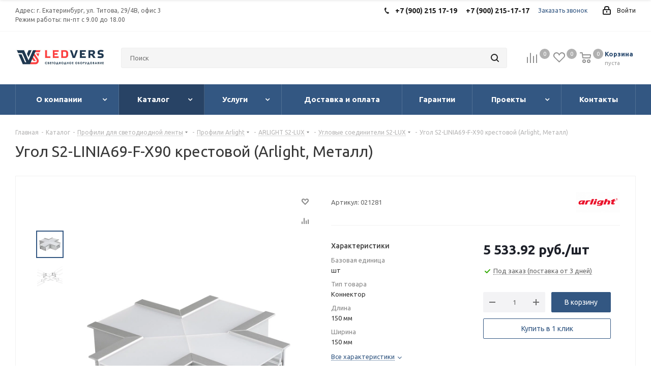

--- FILE ---
content_type: text/html; charset=UTF-8
request_url: https://ledvers.ru/catalog/alyuminievye_profili/profili-arlight/arlight_s2_lux/uglovye_soediniteli_s2_lux/19772/
body_size: 82316
content:
<!DOCTYPE html>
<html xmlns="http://www.w3.org/1999/xhtml" xml:lang="ru" lang="ru" >
<head><link rel="canonical" href="https://ledvers.ru/catalog/alyuminievye_profili/profili-arlight/arlight_s2_lux/uglovye_soediniteli_s2_lux/19772/" />
<meta name="robots" content="all"/>
	<title>Угол S2-LINIA69-F-X90 крестовой (Arlight, Металл) - Ледверс.ру</title>
<meta name="description" content="Купить угол S2-LINIA69-F-X90 крестовой (Arlight, Металл) в Екатеринбурге в компании Ледверс.ру по доступной цене. Узнать характеристики, посмотреть фото и получить консультацию">
	<meta name="viewport" content="initial-scale=1.0, width=device-width" />
	<meta name="HandheldFriendly" content="true" />
	<meta name="yes" content="yes" />
	<meta name="apple-mobile-web-app-status-bar-style" content="black" />
	<meta name="SKYPE_TOOLBAR" content="SKYPE_TOOLBAR_PARSER_COMPATIBLE" />

		<meta name="keywords" content="светодиодное освещение, светодиодное оборудование, led, диодные ленты, светодиодные светильники" />
	
	<meta http-equiv="Content-Type" content="text/html; charset=UTF-8" />
<meta name="keywords" content="светодиодное освещение, светодиодное оборудование, led, диодные ленты, светодиодные светильники" />
<meta name="description" content="Купить угол S2-LINIA69-F-X90 крестовой (Arlight, Металл) в Екатеринбурге в компании Ледверс.ру по доступной цене. Узнать характеристики, посмотреть фото и получить консультацию" />
<link href="https://fonts.googleapis.com/css?family=Ubuntu:300italic,400italic,500italic,700italic,400,300,500,700subset=latin,cyrillic-ext" rel="stylesheet"/>
<link href="/bitrix/css/aspro.next/notice.css?16966964653664" rel="stylesheet"/>
<link href="/bitrix/js/ui/design-tokens/dist/ui.design-tokens.css?171765446926358" rel="stylesheet"/>
<link href="/bitrix/js/ui/fonts/opensans/ui.font.opensans.css?16648698712555" rel="stylesheet"/>
<link href="/bitrix/js/main/popup/dist/main.popup.bundle.css?175188365831694" rel="stylesheet"/>
<link href="/local/templates/aspro_next/components/bitrix/catalog.store.amount/main/style.css?1702735298976" rel="stylesheet"/>
<link href="/local/templates/aspro_next/components/bitrix/sale.gift.main.products/main/style.css?1702735298663" rel="stylesheet"/>
<link href="/local/templates/aspro_next/vendor/css/bootstrap.css?1702735298114216" rel="stylesheet" data-template-style="true"/>
<link href="/local/templates/aspro_next/css/jquery.fancybox.css?17027352984353" rel="stylesheet" data-template-style="true"/>
<link href="/local/templates/aspro_next/css/styles.css?1702735298104584" rel="stylesheet" data-template-style="true"/>
<link href="/local/templates/aspro_next/css/animation/animation_ext.css?17027352984934" rel="stylesheet" data-template-style="true"/>
<link href="/local/templates/aspro_next/vendor/css/footable.standalone.min.css?170273529819590" rel="stylesheet" data-template-style="true"/>
<link href="/local/templates/aspro_next/css/h1-normal.css?17027352981836" rel="stylesheet" data-template-style="true"/>
<link href="/local/templates/aspro_next/ajax/ajax.css?1702735298326" rel="stylesheet" data-template-style="true"/>
<link href="/local/templates/aspro_next/css/jquery.mCustomScrollbar.min.css?170273529842839" rel="stylesheet" data-template-style="true"/>
<link href="/local/templates/aspro_next/styles.css?170273529812478" rel="stylesheet" data-template-style="true"/>
<link href="/local/templates/aspro_next/template_styles.css?1702735298600257" rel="stylesheet" data-template-style="true"/>
<link href="/local/templates/aspro_next/css/media.css?1702735298149784" rel="stylesheet" data-template-style="true"/>
<link href="/local/templates/aspro_next/vendor/fonts/font-awesome/css/font-awesome.min.css?170273529831000" rel="stylesheet" data-template-style="true"/>
<link href="/local/templates/aspro_next/css/print.css?170273529819130" rel="stylesheet" data-template-style="true"/>
<link href="/local/templates/aspro_next/themes/custom_s1/theme.css?174842038848705" rel="stylesheet" data-template-style="true"/>
<link href="/local/templates/aspro_next/bg_color/light/bgcolors.css?170273529862" rel="stylesheet" data-template-style="true"/>
<link href="/local/templates/aspro_next/css/width-3.css?17027352982462" rel="stylesheet" data-template-style="true"/>
<link href="/local/templates/aspro_next/css/font-8.css?17027352985922" rel="stylesheet" data-template-style="true"/>
<link href="/local/templates/aspro_next/css/custom.css?170273529812525" rel="stylesheet" data-template-style="true"/>
<script>if(!window.BX)window.BX={};if(!window.BX.message)window.BX.message=function(mess){if(typeof mess==='object'){for(let i in mess) {BX.message[i]=mess[i];} return true;}};</script>
<script>(window.BX||top.BX).message({"JS_CORE_LOADING":"Загрузка...","JS_CORE_NO_DATA":"- Нет данных -","JS_CORE_WINDOW_CLOSE":"Закрыть","JS_CORE_WINDOW_EXPAND":"Развернуть","JS_CORE_WINDOW_NARROW":"Свернуть в окно","JS_CORE_WINDOW_SAVE":"Сохранить","JS_CORE_WINDOW_CANCEL":"Отменить","JS_CORE_WINDOW_CONTINUE":"Продолжить","JS_CORE_H":"ч","JS_CORE_M":"м","JS_CORE_S":"с","JSADM_AI_HIDE_EXTRA":"Скрыть лишние","JSADM_AI_ALL_NOTIF":"Показать все","JSADM_AUTH_REQ":"Требуется авторизация!","JS_CORE_WINDOW_AUTH":"Войти","JS_CORE_IMAGE_FULL":"Полный размер"});</script>

<script src="/bitrix/js/main/core/core.js?1768809287537531"></script>

<script>BX.Runtime.registerExtension({"name":"main.core","namespace":"BX","loaded":true});</script>
<script>BX.setJSList(["\/bitrix\/js\/main\/core\/core_ajax.js","\/bitrix\/js\/main\/core\/core_promise.js","\/bitrix\/js\/main\/polyfill\/promise\/js\/promise.js","\/bitrix\/js\/main\/loadext\/loadext.js","\/bitrix\/js\/main\/loadext\/extension.js","\/bitrix\/js\/main\/polyfill\/promise\/js\/promise.js","\/bitrix\/js\/main\/polyfill\/find\/js\/find.js","\/bitrix\/js\/main\/polyfill\/includes\/js\/includes.js","\/bitrix\/js\/main\/polyfill\/matches\/js\/matches.js","\/bitrix\/js\/ui\/polyfill\/closest\/js\/closest.js","\/bitrix\/js\/main\/polyfill\/fill\/main.polyfill.fill.js","\/bitrix\/js\/main\/polyfill\/find\/js\/find.js","\/bitrix\/js\/main\/polyfill\/matches\/js\/matches.js","\/bitrix\/js\/main\/polyfill\/core\/dist\/polyfill.bundle.js","\/bitrix\/js\/main\/core\/core.js","\/bitrix\/js\/main\/polyfill\/intersectionobserver\/js\/intersectionobserver.js","\/bitrix\/js\/main\/lazyload\/dist\/lazyload.bundle.js","\/bitrix\/js\/main\/polyfill\/core\/dist\/polyfill.bundle.js","\/bitrix\/js\/main\/parambag\/dist\/parambag.bundle.js"]);
</script>
<script>BX.Runtime.registerExtension({"name":"ui.dexie","namespace":"BX.DexieExport","loaded":true});</script>
<script>BX.Runtime.registerExtension({"name":"fc","namespace":"window","loaded":true});</script>
<script>BX.Runtime.registerExtension({"name":"pull.protobuf","namespace":"BX","loaded":true});</script>
<script>BX.Runtime.registerExtension({"name":"rest.client","namespace":"window","loaded":true});</script>
<script>(window.BX||top.BX).message({"pull_server_enabled":"N","pull_config_timestamp":0,"shared_worker_allowed":"Y","pull_guest_mode":"N","pull_guest_user_id":0,"pull_worker_mtime":1744805104});(window.BX||top.BX).message({"PULL_OLD_REVISION":"Для продолжения корректной работы с сайтом необходимо перезагрузить страницу."});</script>
<script>BX.Runtime.registerExtension({"name":"pull.client","namespace":"BX","loaded":true});</script>
<script>BX.Runtime.registerExtension({"name":"pull","namespace":"window","loaded":true});</script>
<script>(window.BX||top.BX).message({"NOTICE_ADDED2CART":"В корзине","NOTICE_CLOSE":"Закрыть","NOTICE_MORE":"и ещё #COUNT# #PRODUCTS#","NOTICE_PRODUCT0":"товаров","NOTICE_PRODUCT1":"товар","NOTICE_PRODUCT2":"товара","NOTICE_ADDED2DELAY":"В отложенных","NOTICE_ADDED2COMPARE":"В сравнении","NOTICE_AUTHORIZED":"Вы успешно авторизовались","NOTICE_REMOVED_FROM_COMPARE":"Удалено из сравнения"});</script>
<script>BX.Runtime.registerExtension({"name":"aspro_notice","namespace":"window","loaded":true});</script>
<script>BX.Runtime.registerExtension({"name":"ui.design-tokens","namespace":"window","loaded":true});</script>
<script>BX.Runtime.registerExtension({"name":"ui.fonts.opensans","namespace":"window","loaded":true});</script>
<script>BX.Runtime.registerExtension({"name":"main.popup","namespace":"BX.Main","loaded":true});</script>
<script>BX.Runtime.registerExtension({"name":"popup","namespace":"window","loaded":true});</script>
<script type="extension/settings" data-extension="currency.currency-core">{"region":"ru"}</script>
<script>BX.Runtime.registerExtension({"name":"currency.currency-core","namespace":"BX.Currency","loaded":true});</script>
<script>BX.Runtime.registerExtension({"name":"currency","namespace":"window","loaded":true});</script>
<script>(window.BX||top.BX).message({"LANGUAGE_ID":"ru","FORMAT_DATE":"DD.MM.YYYY","FORMAT_DATETIME":"DD.MM.YYYY HH:MI:SS","COOKIE_PREFIX":"BITRIX_SM","SERVER_TZ_OFFSET":"-18000","UTF_MODE":"Y","SITE_ID":"s1","SITE_DIR":"\/","USER_ID":"","SERVER_TIME":1769593385,"USER_TZ_OFFSET":0,"USER_TZ_AUTO":"Y","bitrix_sessid":"e1b0bfef82ad85b20edda59600bd1752"});</script>


<script src="/bitrix/js/ui/dexie/dist/dexie.bundle.js?1751883696218847"></script>
<script src="/bitrix/js/main/core/core_frame_cache.js?176880928716019"></script>
<script src="/bitrix/js/pull/protobuf/protobuf.js?1596821051274055"></script>
<script src="/bitrix/js/pull/protobuf/model.js?159682105170928"></script>
<script src="/bitrix/js/rest/client/rest.client.js?160180045917414"></script>
<script src="/bitrix/js/pull/client/pull.client.js?174702007583861"></script>
<script src="/bitrix/js/main/jquery/jquery-3.6.0.min.js?166002853589501"></script>
<script src="/bitrix/js/main/cphttprequest.js?15490257746104"></script>
<script src="/bitrix/js/main/ajax.js?154902577435509"></script>
<script src="/bitrix/js/aspro.next/notice.js?169669695128110"></script>
<script src="/bitrix/js/main/popup/dist/main.popup.bundle.js?1768809287120171"></script>
<script src="/bitrix/js/currency/currency-core/dist/currency-core.bundle.js?17176544508800"></script>
<script src="/bitrix/js/currency/core_currency.js?17176544501181"></script>
<script src="/bitrix/js/yandex.metrika/script.js?16909608256603"></script>
            <script>
                window.dataLayerName = 'dataLayer';
                var dataLayerName = window.dataLayerName;
            </script>
            <!-- Yandex.Metrika counter -->
            <script>
                (function (m, e, t, r, i, k, a) {
                    m[i] = m[i] || function () {
                        (m[i].a = m[i].a || []).push(arguments)
                    };
                    m[i].l = 1 * new Date();
                    k = e.createElement(t), a = e.getElementsByTagName(t)[0], k.async = 1, k.src = r, a.parentNode.insertBefore(k, a)
                })
                (window, document, "script", "https://mc.yandex.ru/metrika/tag.js", "ym");

                ym("53691874", "init", {
                    clickmap: true,
                    trackLinks: true,
                    accurateTrackBounce: true,
                    webvisor: true,
                    ecommerce: dataLayerName,
                    params: {
                        __ym: {
                            "ymCmsPlugin": {
                                "cms": "1c-bitrix",
                                "cmsVersion": "25.1150",
                                "pluginVersion": "1.0.10",
                                'ymCmsRip': 1307163649                            }
                        }
                    }
                });

                document.addEventListener("DOMContentLoaded", function() {
                                    });

            </script>
            <!-- /Yandex.Metrika counter -->
                    <script>
            window.counters = ["53691874"];
        </script>
        
<script>
					(function () {
						"use strict";

						var counter = function ()
						{
							var cookie = (function (name) {
								var parts = ("; " + document.cookie).split("; " + name + "=");
								if (parts.length == 2) {
									try {return JSON.parse(decodeURIComponent(parts.pop().split(";").shift()));}
									catch (e) {}
								}
							})("BITRIX_CONVERSION_CONTEXT_s1");

							if (cookie && cookie.EXPIRE >= BX.message("SERVER_TIME"))
								return;

							var request = new XMLHttpRequest();
							request.open("POST", "/bitrix/tools/conversion/ajax_counter.php", true);
							request.setRequestHeader("Content-type", "application/x-www-form-urlencoded");
							request.send(
								"SITE_ID="+encodeURIComponent("s1")+
								"&sessid="+encodeURIComponent(BX.bitrix_sessid())+
								"&HTTP_REFERER="+encodeURIComponent(document.referrer)
							);
						};

						if (window.frameRequestStart === true)
							BX.addCustomEvent("onFrameDataReceived", counter);
						else
							BX.ready(counter);
					})();
				</script>
<script>BX.message({'PHONE':'Телефон','FAST_VIEW':'Быстрый просмотр','TABLES_SIZE_TITLE':'Подбор размера','SOCIAL':'Социальные сети','DESCRIPTION':'Описание магазина','ITEMS':'Товары','LOGO':'Логотип','REGISTER_INCLUDE_AREA':'Текст о регистрации','AUTH_INCLUDE_AREA':'Текст об авторизации','FRONT_IMG':'Изображение компании','EMPTY_CART':'пуста','CATALOG_VIEW_MORE':'... Показать все','CATALOG_VIEW_LESS':'... Свернуть','JS_REQUIRED':'Заполните это поле','JS_FORMAT':'Неверный формат','JS_FILE_EXT':'Недопустимое расширение файла','JS_PASSWORD_COPY':'Пароли не совпадают','JS_PASSWORD_LENGTH':'Минимум 6 символов','JS_ERROR':'Неверно заполнено поле','JS_FILE_SIZE':'Максимальный размер 5мб','JS_FILE_BUTTON_NAME':'Выберите файл','JS_FILE_DEFAULT':'Файл не найден','JS_DATE':'Некорректная дата','JS_DATETIME':'Некорректная дата/время','JS_REQUIRED_LICENSES':'Согласитесь с условиями','LICENSE_PROP':'Согласие на обработку персональных данных','LOGIN_LEN':'Введите минимум {0} символа','FANCY_CLOSE':'Закрыть','FANCY_NEXT':'Следующий','FANCY_PREV':'Предыдущий','TOP_AUTH_REGISTER':'Регистрация','CALLBACK':'Заказать звонок','S_CALLBACK':'Заказать звонок','UNTIL_AKC':'До конца акции','TITLE_QUANTITY_BLOCK':'Остаток','TITLE_QUANTITY':'шт.','TOTAL_SUMM_ITEM':'Общая стоимость ','SUBSCRIBE_SUCCESS':'Вы успешно подписались','RECAPTCHA_TEXT':'Подтвердите, что вы не робот','JS_RECAPTCHA_ERROR':'Пройдите проверку','COUNTDOWN_SEC':'сек.','COUNTDOWN_MIN':'мин.','COUNTDOWN_HOUR':'час.','COUNTDOWN_DAY0':'дней','COUNTDOWN_DAY1':'день','COUNTDOWN_DAY2':'дня','COUNTDOWN_WEAK0':'Недель','COUNTDOWN_WEAK1':'Неделя','COUNTDOWN_WEAK2':'Недели','COUNTDOWN_MONTH0':'Месяцев','COUNTDOWN_MONTH1':'Месяц','COUNTDOWN_MONTH2':'Месяца','COUNTDOWN_YEAR0':'Лет','COUNTDOWN_YEAR1':'Год','COUNTDOWN_YEAR2':'Года','CATALOG_PARTIAL_BASKET_PROPERTIES_ERROR':'Заполнены не все свойства у добавляемого товара','CATALOG_EMPTY_BASKET_PROPERTIES_ERROR':'Выберите свойства товара, добавляемые в корзину в параметрах компонента','CATALOG_ELEMENT_NOT_FOUND':'Элемент не найден','ERROR_ADD2BASKET':'Ошибка добавления товара в корзину','CATALOG_SUCCESSFUL_ADD_TO_BASKET':'Успешное добавление товара в корзину','ERROR_BASKET_TITLE':'Ошибка корзины','ERROR_BASKET_PROP_TITLE':'Выберите свойства, добавляемые в корзину','ERROR_BASKET_BUTTON':'Выбрать','BASKET_TOP':'Корзина в шапке','ERROR_ADD_DELAY_ITEM':'Ошибка отложенной корзины','VIEWED_TITLE':'Ранее вы смотрели','VIEWED_BEFORE':'Ранее вы смотрели','BEST_TITLE':'Лучшие предложения','CT_BST_SEARCH_BUTTON':'Поиск','CT_BST_SEARCH2_BUTTON':'Найти','BASKET_PRINT_BUTTON':'Распечатать','BASKET_CLEAR_ALL_BUTTON':'Очистить','BASKET_QUICK_ORDER_BUTTON':'Быстрый заказ','BASKET_CONTINUE_BUTTON':'Продолжить покупки','BASKET_ORDER_BUTTON':'Оформить заказ','SHARE_BUTTON':'Поделиться','BASKET_CHANGE_TITLE':'Ваш заказ','BASKET_CHANGE_LINK':'Изменить','MORE_INFO_SKU':'Подробнее','FROM':'от','TITLE_BLOCK_VIEWED_NAME':'Ранее вы смотрели','T_BASKET':'Корзина','FILTER_EXPAND_VALUES':'Показать все','FILTER_HIDE_VALUES':'Свернуть','FULL_ORDER':'Полный заказ','CUSTOM_COLOR_CHOOSE':'Выбрать','CUSTOM_COLOR_CANCEL':'Отмена','S_MOBILE_MENU':'Меню','NEXT_T_MENU_BACK':'Назад','NEXT_T_MENU_CALLBACK':'Обратная связь','NEXT_T_MENU_CONTACTS_TITLE':'Будьте на связи','SEARCH_TITLE':'Поиск','SOCIAL_TITLE':'Оставайтесь на связи','HEADER_SCHEDULE':'Время работы','SEO_TEXT':'SEO описание','COMPANY_IMG':'Картинка компании','COMPANY_TEXT':'Описание компании','CONFIG_SAVE_SUCCESS':'Настройки сохранены','CONFIG_SAVE_FAIL':'Ошибка сохранения настроек','ITEM_ECONOMY':'Экономия','ITEM_ARTICLE':'Артикул: ','JS_FORMAT_ORDER':'имеет неверный формат','JS_BASKET_COUNT_TITLE':'В корзине товаров на SUMM','POPUP_VIDEO':'Видео','POPUP_GIFT_TEXT':'Нашли что-то особенное? Намекните другу о подарке!','ORDER_FIO_LABEL':'Ф.И.О.','ORDER_PHONE_LABEL':'Телефон','ORDER_REGISTER_BUTTON':'Регистрация'})</script>
<link rel="manifest" href="//home/web/ledvers.ru/www/manifest.json">
<script>var ajaxMessages = {wait:"Загрузка..."};</script>
<link rel="shortcut icon" href="/favicon.png" type="image/png" />
<link rel="apple-touch-icon" sizes="180x180" href="/include/apple-touch-icon.png" />
<style>html {--border-radius:8px;--theme-base-color:#335782;--theme-base-color-hue:213;--theme-base-color-saturation:44%;--theme-base-color-lightness:35%;--theme-base-opacity-color:#3357821a;--theme-more-color:#335782;--theme-more-color-hue:213;--theme-more-color-saturation:44%;--theme-more-color-lightness:35%;--theme-lightness-hover-diff:6%;}</style>
<meta property="og:description" content="Крестовой угол в сборе, для соединения 4-х профилей S2-LINIA69-F под прямыми углами 90°. Экран образует линию &quot;Х&quot; на плоскости. В комплекте матовый экран, соединители. Размеры 150х150мм." />
<meta property="og:image" content="https://ledvers.ru/upload/iblock/bc5/ajr04oajgdtfiat9ehxtw9710y5h6rr4.webp" />
<link rel="image_src" href="https://ledvers.ru/upload/iblock/bc5/ajr04oajgdtfiat9ehxtw9710y5h6rr4.webp"  />
<meta property="og:title" content="Угол S2-LINIA69-F-X90 крестовой (Arlight, Металл) - Ледверс.ру" />
<meta property="og:type" content="website" />
<meta property="og:url" content="https://ledvers.ru/catalog/alyuminievye_profili/profili-arlight/arlight_s2_lux/uglovye_soediniteli_s2_lux/19772/" />

<script>window[window.dataLayerName] = window[window.dataLayerName] || [];</script>



<script src="/local/templates/aspro_next/js/jquery.actual.min.js?17027352981251"></script>
<script src="/local/templates/aspro_next/vendor/js/jquery.bxslider.js?170273529866080"></script>
<script src="/local/templates/aspro_next/js/jqModal.js?170273529811022"></script>
<script src="/local/templates/aspro_next/vendor/js/bootstrap.js?170273529827908"></script>
<script src="/local/templates/aspro_next/vendor/js/jquery.appear.js?17027352983188"></script>
<script src="/local/templates/aspro_next/js/browser.js?17027352981032"></script>
<script src="/local/templates/aspro_next/js/jquery.fancybox.js?170273529845889"></script>
<script src="/local/templates/aspro_next/js/jquery.flexslider.js?170273529856266"></script>
<script src="/local/templates/aspro_next/vendor/js/moment.min.js?170273529834436"></script>
<script src="/local/templates/aspro_next/vendor/js/footable.js?1702735298275478"></script>
<script src="/local/templates/aspro_next/js/jquery.validate.min.js?170273529822257"></script>
<script src="/local/templates/aspro_next/js/jquery.inputmask.bundle.min.js?170273529870933"></script>
<script src="/local/templates/aspro_next/js/jquery.easing.1.3.js?17027352988095"></script>
<script src="/local/templates/aspro_next/js/equalize.min.js?1702735298588"></script>
<script src="/local/templates/aspro_next/js/jquery.alphanumeric.js?17027352981972"></script>
<script src="/local/templates/aspro_next/js/jquery.cookie.js?17027352983066"></script>
<script src="/local/templates/aspro_next/js/jquery.plugin.min.js?17027352983181"></script>
<script src="/local/templates/aspro_next/js/jquery.countdown.min.js?170273529813137"></script>
<script src="/local/templates/aspro_next/js/jquery.countdown-ru.js?17027352981400"></script>
<script src="/local/templates/aspro_next/js/jquery.ikSelect.js?170273529832030"></script>
<script src="/local/templates/aspro_next/js/jquery.mobile.custom.touch.min.js?17027352987784"></script>
<script src="/local/templates/aspro_next/js/jquery.dotdotdot.js?17027352985908"></script>
<script src="/local/templates/aspro_next/js/rating_likes.js?170273529810797"></script>
<script src="/local/templates/aspro_next/js/video_banner.js?170273529830808"></script>
<script src="/local/templates/aspro_next/js/main.js?1715853500241086"></script>
<script src="/local/templates/aspro_next/js/jquery.mCustomScrollbar.min.js?170273529839873"></script>
<script src="/bitrix/components/bitrix/search.title/script.js?176880924810573"></script>
<script src="/local/templates/aspro_next/components/bitrix/search.title/corp/script.js?170273529810017"></script>
<script src="/local/templates/aspro_next/components/bitrix/subscribe.form/main/script.js?1702735298186"></script>
<script src="/local/templates/aspro_next/components/bitrix/search.title/fixed/script.js?170273529810084"></script>
<script src="/local/templates/aspro_next/js/custom.js?17027352982199"></script>
<script src="/local/templates/aspro_next/components/bitrix/catalog.element/main4/script.js?1702735298125982"></script>
<script src="/local/templates/aspro_next/components/bitrix/sale.gift.product/main/script.js?170273529850352"></script>
<script src="/local/templates/aspro_next/components/bitrix/sale.gift.main.products/main/script.js?17027352983831"></script>
<script src="/local/templates/aspro_next/js/jquery.history.js?170273529821571"></script>
<script src="/bitrix/components/aspro/catalog.viewed.next/templates/main_horizontal/script.js?15490270174676"></script>


		<!--	-->	<!--	-->	<!--	-->	
			<meta name="cmsmagazine" content="c083de15a9daef6726b32a1cd2406b9a" />
</head>
<body class="site_s1 fill_bg_n " id="main">
    <div id="panel"></div>
	
	<!--'start_frame_cache_WIklcT'-->
<!--'end_frame_cache_WIklcT'-->				<!--'start_frame_cache_basketitems-component-block'-->												<div id="ajax_basket"></div>
					<!--'end_frame_cache_basketitems-component-block'-->						
		
		<script>
				BX.message({'MIN_ORDER_PRICE_TEXT':'<b>Минимальная сумма заказа #PRICE#<\/b><br/>Пожалуйста, добавьте еще товаров в корзину','LICENSES_TEXT':'Я согласен на <a href=\"/include/licenses_detail.php\" target=\"_blank\">обработку персональных данных<\/a>'});

		var arNextOptions = ({
			"SITE_DIR" : "/",
			"SITE_ID" : "s1",
			"SITE_ADDRESS" : "ledvers.ru",
			"FORM" : ({
				"ASK_FORM_ID" : "ASK",
				"SERVICES_FORM_ID" : "SERVICES",
				"FEEDBACK_FORM_ID" : "FEEDBACK",
				"CALLBACK_FORM_ID" : "CALLBACK",
				"RESUME_FORM_ID" : "RESUME",
				"TOORDER_FORM_ID" : "TOORDER"
			}),
			"PAGES" : ({
				"FRONT_PAGE" : "",
				"BASKET_PAGE" : "",
				"ORDER_PAGE" : "",
				"PERSONAL_PAGE" : "",
				"CATALOG_PAGE" : "1",
				"CATALOG_PAGE_URL" : "/catalog/",
				"BASKET_PAGE_URL" : "/basket/",
				"COMPARE_PAGE_URL" : "/catalog/compare.php",
			}),
			"PRICES" : ({
				"MIN_PRICE" : "0",
			}),
			"THEME" : ({
				'THEME_SWITCHER' : 'N',
				'BASE_COLOR' : 'CUSTOM',
				'BASE_COLOR_CUSTOM' : '335782',
				'TOP_MENU' : '',
				'TOP_MENU_FIXED' : 'Y',
				'COLORED_LOGO' : 'Y',
				'SIDE_MENU' : 'LEFT',
				'SCROLLTOTOP_TYPE' : 'ROUND_COLOR',
				'SCROLLTOTOP_POSITION' : 'PADDING',
				'SCROLLTOTOP_POSITION_RIGHT'  : '',
				'SCROLLTOTOP_POSITION_BOTTOM' : '',
				'USE_LAZY_LOAD' : 'N',
				'CAPTCHA_FORM_TYPE' : '',
				'ONE_CLICK_BUY_CAPTCHA' : 'N',
				'PHONE_MASK' : '+7 (999) 999-99-99',
				'VALIDATE_PHONE_MASK' : '^[+][0-9] [(][0-9]{3}[)] [0-9]{3}[-][0-9]{2}[-][0-9]{2}$',
				'DATE_MASK' : 'd.m.y',
				'DATE_PLACEHOLDER' : 'дд.мм.гггг',
				'VALIDATE_DATE_MASK' : '^[0-9]{1,2}\.[0-9]{1,2}\.[0-9]{4}$',
				'DATETIME_MASK' : 'd.m.y h:s',
				'DATETIME_PLACEHOLDER' : 'дд.мм.гггг чч:мм',
				'VALIDATE_DATETIME_MASK' : '^[0-9]{1,2}\.[0-9]{1,2}\.[0-9]{4} [0-9]{1,2}\:[0-9]{1,2}$',
				'VALIDATE_FILE_EXT' : 'png|jpg|jpeg|gif|doc|docx|xls|xlsx|txt|pdf|odt|rtf',
				'BANNER_WIDTH' : '',
				'BIGBANNER_ANIMATIONTYPE' : 'SLIDE_HORIZONTAL',
				'BIGBANNER_SLIDESSHOWSPEED' : '5000',
				'BIGBANNER_ANIMATIONSPEED' : '600',
				'PARTNERSBANNER_SLIDESSHOWSPEED' : '5000',
				'PARTNERSBANNER_ANIMATIONSPEED' : '600',
				'ORDER_BASKET_VIEW' : 'NORMAL',
				'SHOW_BASKET_ONADDTOCART' : 'Y',
				'SHOW_BASKET_PRINT' : 'Y',
				"SHOW_ONECLICKBUY_ON_BASKET_PAGE" : 'Y',
				'SHOW_LICENCE' : 'Y',				
				'LICENCE_CHECKED' : 'N',
				'SHOW_OFFER' : 'N',
				'OFFER_CHECKED' : 'N',
				'LOGIN_EQUAL_EMAIL' : 'Y',
				'PERSONAL_ONEFIO' : 'Y',
				'PERSONAL_PAGE_URL' : '/personal/',
				'SHOW_TOTAL_SUMM' : 'Y',
				'SHOW_TOTAL_SUMM_TYPE' : 'CHANGE',
				'CHANGE_TITLE_ITEM' : 'N',
				'CHANGE_TITLE_ITEM_DETAIL' : 'N',
				'DISCOUNT_PRICE' : '',
				'STORES' : '',
				'STORES_SOURCE' : 'IBLOCK',
				'TYPE_SKU' : 'TYPE_2',
				'MENU_POSITION' : 'LINE',
				'MENU_TYPE_VIEW' : 'BOTTOM',
				'DETAIL_PICTURE_MODE' : 'POPUP',
				'PAGE_WIDTH' : '3',
				'PAGE_CONTACTS' : '1',
				'HEADER_TYPE' : 'custom',
				'REGIONALITY_SEARCH_ROW' : 'N',
				'HEADER_TOP_LINE' : '',
				'HEADER_FIXED' : '2',
				'HEADER_MOBILE' : '1',
				'HEADER_MOBILE_MENU' : '1',
				'HEADER_MOBILE_MENU_SHOW_TYPE' : '',
				'TYPE_SEARCH' : 'fixed',
				'PAGE_TITLE' : '1',
				'INDEX_TYPE' : 'custom',
				'FOOTER_TYPE' : '1',
				'PRINT_BUTTON' : 'N',
				'EXPRESSION_FOR_PRINT_PAGE' : 'Версия для печати',
				'EXPRESSION_FOR_FAST_VIEW' : 'Быстрый просмотр',
				'FILTER_VIEW' : 'VERTICAL',
				'YA_GOALS' : 'Y',
				'YA_COUNTER_ID' : '53691874',
				'USE_FORMS_GOALS' : 'SINGLE',
				'USE_SALE_GOALS' : '',
				'USE_DEBUG_GOALS' : 'N',
				'SHOW_HEADER_GOODS' : 'Y',
				'INSTAGRAMM_INDEX' : 'Y',
				'USE_PHONE_AUTH': 'N',
				'MOBILE_CATALOG_LIST_ELEMENTS_COMPACT': 'N',
				'NLO_MENU': 'N',
				'USE_FAST_VIEW_PAGE_DETAIL': 'Y',
			}),
			"PRESETS": [{'ID':'968','TITLE':'Тип 1','DESCRIPTION':'','IMG':'/bitrix/images/aspro.next/themes/preset968_1544181424.png','OPTIONS':{'THEME_SWITCHER':'Y','BASE_COLOR':'9','BASE_COLOR_CUSTOM':'1976d2','SHOW_BG_BLOCK':'N','COLORED_LOGO':'Y','PAGE_WIDTH':'3','FONT_STYLE':'2','MENU_COLOR':'COLORED','LEFT_BLOCK':'1','SIDE_MENU':'LEFT','H1_STYLE':'2','TYPE_SEARCH':'fixed','PAGE_TITLE':'1','HOVER_TYPE_IMG':'shine','SHOW_LICENCE':'Y','MAX_DEPTH_MENU':'3','HIDE_SITE_NAME_TITLE':'Y','SHOW_CALLBACK':'Y','PRINT_BUTTON':'N','USE_GOOGLE_RECAPTCHA':'N','GOOGLE_RECAPTCHA_SHOW_LOGO':'Y','HIDDEN_CAPTCHA':'Y','INSTAGRAMM_WIDE_BLOCK':'N','BIGBANNER_HIDEONNARROW':'N','INDEX_TYPE':{'VALUE':'index1','SUB_PARAMS':{'TIZERS':'Y','CATALOG_SECTIONS':'Y','CATALOG_TAB':'Y','MIDDLE_ADV':'Y','SALE':'Y','BLOG':'Y','BOTTOM_BANNERS':'Y','COMPANY_TEXT':'Y','BRANDS':'Y','INSTAGRAMM':'Y'}},'FRONT_PAGE_BRANDS':'brands_slider','FRONT_PAGE_SECTIONS':'front_sections_only','TOP_MENU_FIXED':'Y','HEADER_TYPE':'1','USE_REGIONALITY':'Y','FILTER_VIEW':'COMPACT','SEARCH_VIEW_TYPE':'with_filter','USE_FAST_VIEW_PAGE_DETAIL':'fast_view_1','SHOW_TOTAL_SUMM':'Y','CHANGE_TITLE_ITEM':'N','VIEW_TYPE_HIGHLOAD_PROP':'N','SHOW_HEADER_GOODS':'Y','SEARCH_HIDE_NOT_AVAILABLE':'N','LEFT_BLOCK_CATALOG_ICONS':'N','SHOW_CATALOG_SECTIONS_ICONS':'Y','LEFT_BLOCK_CATALOG_DETAIL':'Y','CATALOG_COMPARE':'Y','CATALOG_PAGE_DETAIL':'element_1','SHOW_BREADCRUMBS_CATALOG_SUBSECTIONS':'Y','SHOW_BREADCRUMBS_CATALOG_CHAIN':'H1','TYPE_SKU':'TYPE_1','DETAIL_PICTURE_MODE':'POPUP','MENU_POSITION':'LINE','MENU_TYPE_VIEW':'HOVER','VIEWED_TYPE':'LOCAL','VIEWED_TEMPLATE':'HORIZONTAL','USE_WORD_EXPRESSION':'Y','ORDER_BASKET_VIEW':'FLY','ORDER_BASKET_COLOR':'DARK','SHOW_BASKET_ONADDTOCART':'Y','SHOW_BASKET_PRINT':'Y','SHOW_BASKET_ON_PAGES':'N','USE_PRODUCT_QUANTITY_LIST':'Y','USE_PRODUCT_QUANTITY_DETAIL':'Y','ONE_CLICK_BUY_CAPTCHA':'N','SHOW_ONECLICKBUY_ON_BASKET_PAGE':'Y','ONECLICKBUY_SHOW_DELIVERY_NOTE':'N','PAGE_CONTACTS':'3','CONTACTS_USE_FEEDBACK':'Y','CONTACTS_USE_MAP':'Y','BLOG_PAGE':'list_elements_2','PROJECTS_PAGE':'list_elements_2','NEWS_PAGE':'list_elements_3','STAFF_PAGE':'list_elements_1','PARTNERS_PAGE':'list_elements_3','PARTNERS_PAGE_DETAIL':'element_4','VACANCY_PAGE':'list_elements_1','LICENSES_PAGE':'list_elements_2','FOOTER_TYPE':'4','ADV_TOP_HEADER':'N','ADV_TOP_UNDERHEADER':'N','ADV_SIDE':'Y','ADV_CONTENT_TOP':'N','ADV_CONTENT_BOTTOM':'N','ADV_FOOTER':'N','HEADER_MOBILE_FIXED':'Y','HEADER_MOBILE':'1','HEADER_MOBILE_MENU':'1','HEADER_MOBILE_MENU_OPEN':'1','PERSONAL_ONEFIO':'Y','LOGIN_EQUAL_EMAIL':'Y','YA_GOALS':'N','YANDEX_ECOMERCE':'N','GOOGLE_ECOMERCE':'N'}},{'ID':'221','TITLE':'Тип 2','DESCRIPTION':'','IMG':'/bitrix/images/aspro.next/themes/preset221_1544181431.png','OPTIONS':{'THEME_SWITCHER':'Y','BASE_COLOR':'11','BASE_COLOR_CUSTOM':'107bb1','SHOW_BG_BLOCK':'N','COLORED_LOGO':'Y','PAGE_WIDTH':'2','FONT_STYLE':'8','MENU_COLOR':'LIGHT','LEFT_BLOCK':'2','SIDE_MENU':'LEFT','H1_STYLE':'2','TYPE_SEARCH':'fixed','PAGE_TITLE':'1','HOVER_TYPE_IMG':'shine','SHOW_LICENCE':'Y','MAX_DEPTH_MENU':'4','HIDE_SITE_NAME_TITLE':'Y','SHOW_CALLBACK':'Y','PRINT_BUTTON':'N','USE_GOOGLE_RECAPTCHA':'N','GOOGLE_RECAPTCHA_SHOW_LOGO':'Y','HIDDEN_CAPTCHA':'Y','INSTAGRAMM_WIDE_BLOCK':'N','BIGBANNER_HIDEONNARROW':'N','INDEX_TYPE':{'VALUE':'index3','SUB_PARAMS':{'TOP_ADV_BOTTOM_BANNER':'Y','FLOAT_BANNER':'Y','CATALOG_SECTIONS':'Y','CATALOG_TAB':'Y','TIZERS':'Y','SALE':'Y','BOTTOM_BANNERS':'Y','COMPANY_TEXT':'Y','BRANDS':'Y','INSTAGRAMM':'N'}},'FRONT_PAGE_BRANDS':'brands_slider','FRONT_PAGE_SECTIONS':'front_sections_with_childs','TOP_MENU_FIXED':'Y','HEADER_TYPE':'2','USE_REGIONALITY':'Y','FILTER_VIEW':'VERTICAL','SEARCH_VIEW_TYPE':'with_filter','USE_FAST_VIEW_PAGE_DETAIL':'fast_view_1','SHOW_TOTAL_SUMM':'Y','CHANGE_TITLE_ITEM':'N','VIEW_TYPE_HIGHLOAD_PROP':'N','SHOW_HEADER_GOODS':'Y','SEARCH_HIDE_NOT_AVAILABLE':'N','LEFT_BLOCK_CATALOG_ICONS':'N','SHOW_CATALOG_SECTIONS_ICONS':'Y','LEFT_BLOCK_CATALOG_DETAIL':'Y','CATALOG_COMPARE':'Y','CATALOG_PAGE_DETAIL':'element_3','SHOW_BREADCRUMBS_CATALOG_SUBSECTIONS':'Y','SHOW_BREADCRUMBS_CATALOG_CHAIN':'H1','TYPE_SKU':'TYPE_1','DETAIL_PICTURE_MODE':'POPUP','MENU_POSITION':'LINE','MENU_TYPE_VIEW':'HOVER','VIEWED_TYPE':'LOCAL','VIEWED_TEMPLATE':'HORIZONTAL','USE_WORD_EXPRESSION':'Y','ORDER_BASKET_VIEW':'NORMAL','ORDER_BASKET_COLOR':'DARK','SHOW_BASKET_ONADDTOCART':'Y','SHOW_BASKET_PRINT':'Y','SHOW_BASKET_ON_PAGES':'N','USE_PRODUCT_QUANTITY_LIST':'Y','USE_PRODUCT_QUANTITY_DETAIL':'Y','ONE_CLICK_BUY_CAPTCHA':'N','SHOW_ONECLICKBUY_ON_BASKET_PAGE':'Y','ONECLICKBUY_SHOW_DELIVERY_NOTE':'N','PAGE_CONTACTS':'3','CONTACTS_USE_FEEDBACK':'Y','CONTACTS_USE_MAP':'Y','BLOG_PAGE':'list_elements_2','PROJECTS_PAGE':'list_elements_2','NEWS_PAGE':'list_elements_3','STAFF_PAGE':'list_elements_1','PARTNERS_PAGE':'list_elements_3','PARTNERS_PAGE_DETAIL':'element_4','VACANCY_PAGE':'list_elements_1','LICENSES_PAGE':'list_elements_2','FOOTER_TYPE':'1','ADV_TOP_HEADER':'N','ADV_TOP_UNDERHEADER':'N','ADV_SIDE':'Y','ADV_CONTENT_TOP':'N','ADV_CONTENT_BOTTOM':'N','ADV_FOOTER':'N','HEADER_MOBILE_FIXED':'Y','HEADER_MOBILE':'1','HEADER_MOBILE_MENU':'1','HEADER_MOBILE_MENU_OPEN':'1','PERSONAL_ONEFIO':'Y','LOGIN_EQUAL_EMAIL':'Y','YA_GOALS':'N','YANDEX_ECOMERCE':'N','GOOGLE_ECOMERCE':'N'}},{'ID':'215','TITLE':'Тип 3','DESCRIPTION':'','IMG':'/bitrix/images/aspro.next/themes/preset215_1544181438.png','OPTIONS':{'THEME_SWITCHER':'Y','BASE_COLOR':'16','BASE_COLOR_CUSTOM':'188b30','SHOW_BG_BLOCK':'N','COLORED_LOGO':'Y','PAGE_WIDTH':'3','FONT_STYLE':'8','MENU_COLOR':'LIGHT','LEFT_BLOCK':'3','SIDE_MENU':'LEFT','H1_STYLE':'2','TYPE_SEARCH':'fixed','PAGE_TITLE':'1','HOVER_TYPE_IMG':'shine','SHOW_LICENCE':'Y','MAX_DEPTH_MENU':'4','HIDE_SITE_NAME_TITLE':'Y','SHOW_CALLBACK':'Y','PRINT_BUTTON':'N','USE_GOOGLE_RECAPTCHA':'N','GOOGLE_RECAPTCHA_SHOW_LOGO':'Y','HIDDEN_CAPTCHA':'Y','INSTAGRAMM_WIDE_BLOCK':'N','BIGBANNER_HIDEONNARROW':'N','INDEX_TYPE':{'VALUE':'index2','SUB_PARAMS':[]},'FRONT_PAGE_BRANDS':'brands_list','FRONT_PAGE_SECTIONS':'front_sections_with_childs','TOP_MENU_FIXED':'Y','HEADER_TYPE':'2','USE_REGIONALITY':'Y','FILTER_VIEW':'VERTICAL','SEARCH_VIEW_TYPE':'with_filter','USE_FAST_VIEW_PAGE_DETAIL':'fast_view_1','SHOW_TOTAL_SUMM':'Y','CHANGE_TITLE_ITEM':'N','VIEW_TYPE_HIGHLOAD_PROP':'N','SHOW_HEADER_GOODS':'Y','SEARCH_HIDE_NOT_AVAILABLE':'N','LEFT_BLOCK_CATALOG_ICONS':'N','SHOW_CATALOG_SECTIONS_ICONS':'Y','LEFT_BLOCK_CATALOG_DETAIL':'Y','CATALOG_COMPARE':'Y','CATALOG_PAGE_DETAIL':'element_4','SHOW_BREADCRUMBS_CATALOG_SUBSECTIONS':'Y','SHOW_BREADCRUMBS_CATALOG_CHAIN':'H1','TYPE_SKU':'TYPE_1','DETAIL_PICTURE_MODE':'POPUP','MENU_POSITION':'LINE','MENU_TYPE_VIEW':'HOVER','VIEWED_TYPE':'LOCAL','VIEWED_TEMPLATE':'HORIZONTAL','USE_WORD_EXPRESSION':'Y','ORDER_BASKET_VIEW':'NORMAL','ORDER_BASKET_COLOR':'DARK','SHOW_BASKET_ONADDTOCART':'Y','SHOW_BASKET_PRINT':'Y','SHOW_BASKET_ON_PAGES':'N','USE_PRODUCT_QUANTITY_LIST':'Y','USE_PRODUCT_QUANTITY_DETAIL':'Y','ONE_CLICK_BUY_CAPTCHA':'N','SHOW_ONECLICKBUY_ON_BASKET_PAGE':'Y','ONECLICKBUY_SHOW_DELIVERY_NOTE':'N','PAGE_CONTACTS':'3','CONTACTS_USE_FEEDBACK':'Y','CONTACTS_USE_MAP':'Y','BLOG_PAGE':'list_elements_2','PROJECTS_PAGE':'list_elements_2','NEWS_PAGE':'list_elements_3','STAFF_PAGE':'list_elements_1','PARTNERS_PAGE':'list_elements_3','PARTNERS_PAGE_DETAIL':'element_4','VACANCY_PAGE':'list_elements_1','LICENSES_PAGE':'list_elements_2','FOOTER_TYPE':'1','ADV_TOP_HEADER':'N','ADV_TOP_UNDERHEADER':'N','ADV_SIDE':'Y','ADV_CONTENT_TOP':'N','ADV_CONTENT_BOTTOM':'N','ADV_FOOTER':'N','HEADER_MOBILE_FIXED':'Y','HEADER_MOBILE':'1','HEADER_MOBILE_MENU':'1','HEADER_MOBILE_MENU_OPEN':'1','PERSONAL_ONEFIO':'Y','LOGIN_EQUAL_EMAIL':'Y','YA_GOALS':'N','YANDEX_ECOMERCE':'N','GOOGLE_ECOMERCE':'N'}},{'ID':'881','TITLE':'Тип 4','DESCRIPTION':'','IMG':'/bitrix/images/aspro.next/themes/preset881_1544181443.png','OPTIONS':{'THEME_SWITCHER':'Y','BASE_COLOR':'CUSTOM','BASE_COLOR_CUSTOM':'f07c00','SHOW_BG_BLOCK':'N','COLORED_LOGO':'Y','PAGE_WIDTH':'1','FONT_STYLE':'1','MENU_COLOR':'COLORED','LEFT_BLOCK':'2','SIDE_MENU':'RIGHT','H1_STYLE':'2','TYPE_SEARCH':'fixed','PAGE_TITLE':'3','HOVER_TYPE_IMG':'blink','SHOW_LICENCE':'Y','MAX_DEPTH_MENU':'4','HIDE_SITE_NAME_TITLE':'Y','SHOW_CALLBACK':'Y','PRINT_BUTTON':'Y','USE_GOOGLE_RECAPTCHA':'N','GOOGLE_RECAPTCHA_SHOW_LOGO':'Y','HIDDEN_CAPTCHA':'Y','INSTAGRAMM_WIDE_BLOCK':'N','BIGBANNER_HIDEONNARROW':'N','INDEX_TYPE':{'VALUE':'index4','SUB_PARAMS':[]},'FRONT_PAGE_BRANDS':'brands_slider','FRONT_PAGE_SECTIONS':'front_sections_with_childs','TOP_MENU_FIXED':'Y','HEADER_TYPE':'9','USE_REGIONALITY':'Y','FILTER_VIEW':'COMPACT','SEARCH_VIEW_TYPE':'with_filter','USE_FAST_VIEW_PAGE_DETAIL':'fast_view_1','SHOW_TOTAL_SUMM':'Y','CHANGE_TITLE_ITEM':'N','VIEW_TYPE_HIGHLOAD_PROP':'N','SHOW_HEADER_GOODS':'Y','SEARCH_HIDE_NOT_AVAILABLE':'N','LEFT_BLOCK_CATALOG_ICONS':'N','SHOW_CATALOG_SECTIONS_ICONS':'Y','LEFT_BLOCK_CATALOG_DETAIL':'Y','CATALOG_COMPARE':'Y','CATALOG_PAGE_DETAIL':'element_4','SHOW_BREADCRUMBS_CATALOG_SUBSECTIONS':'Y','SHOW_BREADCRUMBS_CATALOG_CHAIN':'H1','TYPE_SKU':'TYPE_1','DETAIL_PICTURE_MODE':'POPUP','MENU_POSITION':'LINE','MENU_TYPE_VIEW':'HOVER','VIEWED_TYPE':'LOCAL','VIEWED_TEMPLATE':'HORIZONTAL','USE_WORD_EXPRESSION':'Y','ORDER_BASKET_VIEW':'NORMAL','ORDER_BASKET_COLOR':'DARK','SHOW_BASKET_ONADDTOCART':'Y','SHOW_BASKET_PRINT':'Y','SHOW_BASKET_ON_PAGES':'N','USE_PRODUCT_QUANTITY_LIST':'Y','USE_PRODUCT_QUANTITY_DETAIL':'Y','ONE_CLICK_BUY_CAPTCHA':'N','SHOW_ONECLICKBUY_ON_BASKET_PAGE':'Y','ONECLICKBUY_SHOW_DELIVERY_NOTE':'N','PAGE_CONTACTS':'1','CONTACTS_USE_FEEDBACK':'Y','CONTACTS_USE_MAP':'Y','BLOG_PAGE':'list_elements_2','PROJECTS_PAGE':'list_elements_2','NEWS_PAGE':'list_elements_3','STAFF_PAGE':'list_elements_1','PARTNERS_PAGE':'list_elements_3','PARTNERS_PAGE_DETAIL':'element_4','VACANCY_PAGE':'list_elements_1','LICENSES_PAGE':'list_elements_2','FOOTER_TYPE':'1','ADV_TOP_HEADER':'N','ADV_TOP_UNDERHEADER':'N','ADV_SIDE':'Y','ADV_CONTENT_TOP':'N','ADV_CONTENT_BOTTOM':'N','ADV_FOOTER':'N','HEADER_MOBILE_FIXED':'Y','HEADER_MOBILE':'1','HEADER_MOBILE_MENU':'1','HEADER_MOBILE_MENU_OPEN':'1','PERSONAL_ONEFIO':'Y','LOGIN_EQUAL_EMAIL':'Y','YA_GOALS':'N','YANDEX_ECOMERCE':'N','GOOGLE_ECOMERCE':'N'}},{'ID':'741','TITLE':'Тип 5','DESCRIPTION':'','IMG':'/bitrix/images/aspro.next/themes/preset741_1544181450.png','OPTIONS':{'THEME_SWITCHER':'Y','BASE_COLOR':'CUSTOM','BASE_COLOR_CUSTOM':'d42727','BGCOLOR_THEME':'LIGHT','CUSTOM_BGCOLOR_THEME':'f6f6f7','SHOW_BG_BLOCK':'Y','COLORED_LOGO':'Y','PAGE_WIDTH':'2','FONT_STYLE':'5','MENU_COLOR':'COLORED','LEFT_BLOCK':'2','SIDE_MENU':'LEFT','H1_STYLE':'2','TYPE_SEARCH':'fixed','PAGE_TITLE':'1','HOVER_TYPE_IMG':'shine','SHOW_LICENCE':'Y','MAX_DEPTH_MENU':'4','HIDE_SITE_NAME_TITLE':'Y','SHOW_CALLBACK':'Y','PRINT_BUTTON':'N','USE_GOOGLE_RECAPTCHA':'N','GOOGLE_RECAPTCHA_SHOW_LOGO':'Y','HIDDEN_CAPTCHA':'Y','INSTAGRAMM_WIDE_BLOCK':'N','BIGBANNER_HIDEONNARROW':'N','INDEX_TYPE':{'VALUE':'index3','SUB_PARAMS':{'TOP_ADV_BOTTOM_BANNER':'Y','FLOAT_BANNER':'Y','CATALOG_SECTIONS':'Y','CATALOG_TAB':'Y','TIZERS':'Y','SALE':'Y','BOTTOM_BANNERS':'Y','COMPANY_TEXT':'Y','BRANDS':'Y','INSTAGRAMM':'N'}},'FRONT_PAGE_BRANDS':'brands_slider','FRONT_PAGE_SECTIONS':'front_sections_only','TOP_MENU_FIXED':'Y','HEADER_TYPE':'3','USE_REGIONALITY':'Y','FILTER_VIEW':'VERTICAL','SEARCH_VIEW_TYPE':'with_filter','USE_FAST_VIEW_PAGE_DETAIL':'fast_view_1','SHOW_TOTAL_SUMM':'Y','CHANGE_TITLE_ITEM':'N','VIEW_TYPE_HIGHLOAD_PROP':'N','SHOW_HEADER_GOODS':'Y','SEARCH_HIDE_NOT_AVAILABLE':'N','LEFT_BLOCK_CATALOG_ICONS':'N','SHOW_CATALOG_SECTIONS_ICONS':'Y','LEFT_BLOCK_CATALOG_DETAIL':'Y','CATALOG_COMPARE':'Y','CATALOG_PAGE_DETAIL':'element_1','SHOW_BREADCRUMBS_CATALOG_SUBSECTIONS':'Y','SHOW_BREADCRUMBS_CATALOG_CHAIN':'H1','TYPE_SKU':'TYPE_1','DETAIL_PICTURE_MODE':'POPUP','MENU_POSITION':'LINE','MENU_TYPE_VIEW':'HOVER','VIEWED_TYPE':'LOCAL','VIEWED_TEMPLATE':'HORIZONTAL','USE_WORD_EXPRESSION':'Y','ORDER_BASKET_VIEW':'NORMAL','ORDER_BASKET_COLOR':'DARK','SHOW_BASKET_ONADDTOCART':'Y','SHOW_BASKET_PRINT':'Y','SHOW_BASKET_ON_PAGES':'N','USE_PRODUCT_QUANTITY_LIST':'Y','USE_PRODUCT_QUANTITY_DETAIL':'Y','ONE_CLICK_BUY_CAPTCHA':'N','SHOW_ONECLICKBUY_ON_BASKET_PAGE':'Y','ONECLICKBUY_SHOW_DELIVERY_NOTE':'N','PAGE_CONTACTS':'3','CONTACTS_USE_FEEDBACK':'Y','CONTACTS_USE_MAP':'Y','BLOG_PAGE':'list_elements_2','PROJECTS_PAGE':'list_elements_2','NEWS_PAGE':'list_elements_3','STAFF_PAGE':'list_elements_1','PARTNERS_PAGE':'list_elements_3','PARTNERS_PAGE_DETAIL':'element_4','VACANCY_PAGE':'list_elements_1','LICENSES_PAGE':'list_elements_2','FOOTER_TYPE':'4','ADV_TOP_HEADER':'N','ADV_TOP_UNDERHEADER':'N','ADV_SIDE':'Y','ADV_CONTENT_TOP':'N','ADV_CONTENT_BOTTOM':'N','ADV_FOOTER':'N','HEADER_MOBILE_FIXED':'Y','HEADER_MOBILE':'1','HEADER_MOBILE_MENU':'1','HEADER_MOBILE_MENU_OPEN':'1','PERSONAL_ONEFIO':'Y','LOGIN_EQUAL_EMAIL':'Y','YA_GOALS':'N','YANDEX_ECOMERCE':'N','GOOGLE_ECOMERCE':'N'}},{'ID':'889','TITLE':'Тип 6','DESCRIPTION':'','IMG':'/bitrix/images/aspro.next/themes/preset889_1544181455.png','OPTIONS':{'THEME_SWITCHER':'Y','BASE_COLOR':'9','BASE_COLOR_CUSTOM':'1976d2','SHOW_BG_BLOCK':'N','COLORED_LOGO':'Y','PAGE_WIDTH':'2','FONT_STYLE':'8','MENU_COLOR':'COLORED','LEFT_BLOCK':'2','SIDE_MENU':'LEFT','H1_STYLE':'2','TYPE_SEARCH':'fixed','PAGE_TITLE':'1','HOVER_TYPE_IMG':'shine','SHOW_LICENCE':'Y','MAX_DEPTH_MENU':'3','HIDE_SITE_NAME_TITLE':'Y','SHOW_CALLBACK':'Y','PRINT_BUTTON':'N','USE_GOOGLE_RECAPTCHA':'N','GOOGLE_RECAPTCHA_SHOW_LOGO':'Y','HIDDEN_CAPTCHA':'Y','INSTAGRAMM_WIDE_BLOCK':'N','BIGBANNER_HIDEONNARROW':'N','INDEX_TYPE':{'VALUE':'index1','SUB_PARAMS':{'TIZERS':'Y','CATALOG_SECTIONS':'Y','CATALOG_TAB':'Y','MIDDLE_ADV':'Y','SALE':'Y','BLOG':'Y','BOTTOM_BANNERS':'Y','COMPANY_TEXT':'Y','BRANDS':'Y','INSTAGRAMM':'Y'}},'FRONT_PAGE_BRANDS':'brands_slider','FRONT_PAGE_SECTIONS':'front_sections_with_childs','TOP_MENU_FIXED':'Y','HEADER_TYPE':'3','USE_REGIONALITY':'Y','FILTER_VIEW':'COMPACT','SEARCH_VIEW_TYPE':'with_filter','USE_FAST_VIEW_PAGE_DETAIL':'fast_view_1','SHOW_TOTAL_SUMM':'Y','CHANGE_TITLE_ITEM':'N','VIEW_TYPE_HIGHLOAD_PROP':'N','SHOW_HEADER_GOODS':'Y','SEARCH_HIDE_NOT_AVAILABLE':'N','LEFT_BLOCK_CATALOG_ICONS':'N','SHOW_CATALOG_SECTIONS_ICONS':'Y','LEFT_BLOCK_CATALOG_DETAIL':'Y','CATALOG_COMPARE':'Y','CATALOG_PAGE_DETAIL':'element_3','SHOW_BREADCRUMBS_CATALOG_SUBSECTIONS':'Y','SHOW_BREADCRUMBS_CATALOG_CHAIN':'H1','TYPE_SKU':'TYPE_1','DETAIL_PICTURE_MODE':'POPUP','MENU_POSITION':'LINE','MENU_TYPE_VIEW':'HOVER','VIEWED_TYPE':'LOCAL','VIEWED_TEMPLATE':'HORIZONTAL','USE_WORD_EXPRESSION':'Y','ORDER_BASKET_VIEW':'NORMAL','ORDER_BASKET_COLOR':'DARK','SHOW_BASKET_ONADDTOCART':'Y','SHOW_BASKET_PRINT':'Y','SHOW_BASKET_ON_PAGES':'N','USE_PRODUCT_QUANTITY_LIST':'Y','USE_PRODUCT_QUANTITY_DETAIL':'Y','ONE_CLICK_BUY_CAPTCHA':'N','SHOW_ONECLICKBUY_ON_BASKET_PAGE':'Y','ONECLICKBUY_SHOW_DELIVERY_NOTE':'N','PAGE_CONTACTS':'3','CONTACTS_USE_FEEDBACK':'Y','CONTACTS_USE_MAP':'Y','BLOG_PAGE':'list_elements_2','PROJECTS_PAGE':'list_elements_2','NEWS_PAGE':'list_elements_3','STAFF_PAGE':'list_elements_1','PARTNERS_PAGE':'list_elements_3','PARTNERS_PAGE_DETAIL':'element_4','VACANCY_PAGE':'list_elements_1','LICENSES_PAGE':'list_elements_2','FOOTER_TYPE':'1','ADV_TOP_HEADER':'N','ADV_TOP_UNDERHEADER':'N','ADV_SIDE':'Y','ADV_CONTENT_TOP':'N','ADV_CONTENT_BOTTOM':'N','ADV_FOOTER':'N','HEADER_MOBILE_FIXED':'Y','HEADER_MOBILE':'1','HEADER_MOBILE_MENU':'1','HEADER_MOBILE_MENU_OPEN':'1','PERSONAL_ONEFIO':'Y','LOGIN_EQUAL_EMAIL':'Y','YA_GOALS':'N','YANDEX_ECOMERCE':'N','GOOGLE_ECOMERCE':'N'}}],
			"REGIONALITY":({
				'USE_REGIONALITY' : 'N',
				'REGIONALITY_VIEW' : 'POPUP_REGIONS',
			}),
			"COUNTERS":({
				"YANDEX_COUNTER" : 1,
				"GOOGLE_COUNTER" : 1,
				"YANDEX_ECOMERCE" : "N",
				"GOOGLE_ECOMERCE" : "N",
				"TYPE":{
					"ONE_CLICK":"Купить в 1 клик",
					"QUICK_ORDER":"Быстрый заказ",
				},
				"GOOGLE_EVENTS":{
					"ADD2BASKET": "addToCart",
					"REMOVE_BASKET": "removeFromCart",
					"CHECKOUT_ORDER": "checkout",
					"PURCHASE": "gtm.dom",
				}
			}),
			"JS_ITEM_CLICK":({
				"precision" : 6,
				"precisionFactor" : Math.pow(10,6)
			})
		});
		</script>
			
	<div class="wrapper1  header_bgcolored catalog_page basket_normal basket_fill_DARK side_LEFT catalog_icons_Y banner_auto with_fast_view mheader-v1 header-vcustom regions_N fill_N footer-v1 front-vcustom mfixed_Y mfixed_view_always title-v1 with_phones store_LIST_AMOUNT">
		
		<div class="header_wrap visible-lg visible-md title-v1">
			<header id="header">
				<div class="top-block top-block-v1">
	<div class="maxwidth-theme">
		<div class="row">
			<div class="top-block-item col-md-4 col-lg-5">
								<div class="address twosmallfont inline-block">
					Адрес: г. Екатеринбург, ул. Титова, 29/4В, офис 3<br />
					Режим работы: пн-пт с 9.00 до 18.00
				</div>
			</div>
			<div class="top-block-item pull-right show-fixed top-ctrl">
				<div class="personal_wrap">
					<div class="personal top login twosmallfont">
								
		<!--'start_frame_cache_header-auth-block1'-->							<!-- noindex --><a rel="nofollow" title="Мой кабинет" class="personal-link dark-color animate-load" data-event="jqm" data-param-type="auth" data-param-backurl="/catalog/alyuminievye_profili/profili-arlight/arlight_s2_lux/uglovye_soediniteli_s2_lux/19772/" data-name="auth" href="/personal/"><i class="svg inline  svg-inline-cabinet" aria-hidden="true" title="Мой кабинет"><svg xmlns="http://www.w3.org/2000/svg" width="16" height="17" viewBox="0 0 16 17">
  <defs>
    <style>
      .loccls-1 {
        fill: #222;
        fill-rule: evenodd;
      }
    </style>
  </defs>
  <path class="loccls-1" d="M14,17H2a2,2,0,0,1-2-2V8A2,2,0,0,1,2,6H3V4A4,4,0,0,1,7,0H9a4,4,0,0,1,4,4V6h1a2,2,0,0,1,2,2v7A2,2,0,0,1,14,17ZM11,4A2,2,0,0,0,9,2H7A2,2,0,0,0,5,4V6h6V4Zm3,4H2v7H14V8ZM8,9a1,1,0,0,1,1,1v2a1,1,0,0,1-2,0V10A1,1,0,0,1,8,9Z"/>
</svg>
</i><span class="wrap"><span class="name">Войти</span></span></a><!-- /noindex -->									<!--'end_frame_cache_header-auth-block1'-->						</div>
				</div>
			</div>
							<div class="top-block-item pull-right">
					<div class="phone-block">
													<div class="inline-block">
																			<div class="phone">
				<i class="svg svg-phone"></i>
				<a rel="nofollow" href="tel:+79002151719">+7 (900) 215 17-19</a>
							</div>
														</div>
													<div class="inline-block">
								<div class="phone">
									<!--<a href="https://wa.me/79002151717" target="_blank" class="tel-whatsapp"></a>
																		<a href="viber://chat?number=+79002151717" target="_blank" class="tel-viber"></a>-->
									<a rel="nofollow" href="tel:+79002151717">+7 (900) 215-17-17</a>
								</div>
							</div>
													<div class="inline-block">
								<span class="callback-block animate-load twosmallfont colored" data-event="jqm" data-param-form_id="CALLBACK" data-name="callback">Заказать звонок</span>
							</div>
											</div>
				</div>
					</div>
	</div>
</div>
<div class="header-v3 header-wrapper">
	<div class="logo_and_menu-row">
		<div class="logo-row">
			<div class="maxwidth-theme">
				<div class="row">
					<div class="logo-block col-md-2 col-sm-3">
						<div class="logo colored">
							<a href="/"><img src="/upload/CNext/bdf/bdfb6fbca52f32f9100152f55dead82f.jpg" alt="LEDVERS.RU" title="LEDVERS.RU" data-src="" /></a>						</div>
					</div>
										<div class="pull-left search_wrap wide_search">
						<div class="search-block inner-table-block">
											<div class="search-wrapper">
				<div id="title-search_fixed">
					<form action="/catalog/" class="search">
						<div class="search-input-div">
							<input class="search-input" id="title-search-input_fixed" type="text" name="q" value="" placeholder="Поиск" size="20" maxlength="50" autocomplete="off" />
						</div>
						<div class="search-button-div">
							<button class="btn btn-search" type="submit" name="s" value="Найти"><i class="svg svg-search svg-black"></i></button>
							<span class="close-block inline-search-hide"><span class="svg svg-close close-icons"></span></span>
						</div>
					</form>
				</div>
			</div>
	<script>
	var jsControl = new JCTitleSearch2({
		//'WAIT_IMAGE': '/bitrix/themes/.default/images/wait.gif',
		'AJAX_PAGE' : '/catalog/alyuminievye_profili/profili-arlight/arlight_s2_lux/uglovye_soediniteli_s2_lux/19772/',
		'CONTAINER_ID': 'title-search_fixed',
		'INPUT_ID': 'title-search-input_fixed',
		'INPUT_ID_TMP': 'title-search-input_fixed',
		'MIN_QUERY_LEN': 2
	});
</script>						</div>
					</div>
										<div class="pull-right block-link">
													<!--'start_frame_cache_header-basket-with-compare-block1'-->															<span class="wrap_icon inner-table-block baskets big-padding">
										<!--noindex-->
			<a class="basket-link compare  with_price big " href="/catalog/compare.php" title="Список сравниваемых элементов">
		<span class="js-basket-block"><i class="svg inline  svg-inline-compare big" aria-hidden="true" ><svg xmlns="http://www.w3.org/2000/svg" width="21" height="21" viewBox="0 0 21 21">
  <defs>
    <style>
      .comcls-1 {
        fill: #222;
        fill-rule: evenodd;
      }
    </style>
  </defs>
  <path class="comcls-1" d="M20,4h0a1,1,0,0,1,1,1V21H19V5A1,1,0,0,1,20,4ZM14,7h0a1,1,0,0,1,1,1V21H13V8A1,1,0,0,1,14,7ZM8,1A1,1,0,0,1,9,2V21H7V2A1,1,0,0,1,8,1ZM2,9H2a1,1,0,0,1,1,1V21H1V10A1,1,0,0,1,2,9ZM0,0H1V1H0V0ZM0,0H1V1H0V0Z"/>
</svg>
</i><span class="title dark_link">Сравнение</span><span class="count">0</span></span>
	</a>
	<!--/noindex-->										</span>
																		<!-- noindex -->
											<span class="wrap_icon inner-table-block baskets big-padding">
											<a rel="nofollow" class="basket-link delay with_price big " href="/basket/#delayed" title="Список отложенных товаров пуст">
							<span class="js-basket-block">
								<i class="svg inline  svg-inline-wish big" aria-hidden="true" ><svg xmlns="http://www.w3.org/2000/svg" width="22.969" height="21" viewBox="0 0 22.969 21">
  <defs>
    <style>
      .whcls-1 {
        fill: #222;
        fill-rule: evenodd;
      }
    </style>
  </defs>
  <path class="whcls-1" d="M21.028,10.68L11.721,20H11.339L2.081,10.79A6.19,6.19,0,0,1,6.178,0a6.118,6.118,0,0,1,5.383,3.259A6.081,6.081,0,0,1,23.032,6.147,6.142,6.142,0,0,1,21.028,10.68ZM19.861,9.172h0l-8.176,8.163H11.369L3.278,9.29l0.01-.009A4.276,4.276,0,0,1,6.277,1.986,4.2,4.2,0,0,1,9.632,3.676l0.012-.01,0.064,0.1c0.077,0.107.142,0.22,0.208,0.334l1.692,2.716,1.479-2.462a4.23,4.23,0,0,1,.39-0.65l0.036-.06L13.52,3.653a4.173,4.173,0,0,1,3.326-1.672A4.243,4.243,0,0,1,19.861,9.172ZM22,20h1v1H22V20Zm0,0h1v1H22V20Z" transform="translate(-0.031)"/>
</svg>
</i>								<span class="title dark_link">Отложенные</span>
								<span class="count">0</span>
							</span>
						</a>
											</span>
																<span class="wrap_icon inner-table-block baskets big-padding top_basket">
											<a rel="nofollow" class="basket-link basket has_prices with_price big " href="/basket/" title="Корзина пуста">
							<span class="js-basket-block">
								<i class="svg inline  svg-inline-basket big" aria-hidden="true" ><svg xmlns="http://www.w3.org/2000/svg" width="22" height="21" viewBox="0 0 22 21">
  <defs>
    <style>
      .ba_bb_cls-1 {
        fill: #222;
        fill-rule: evenodd;
      }
    </style>
  </defs>
  <path data-name="Ellipse 2 copy 6" class="ba_bb_cls-1" d="M1507,122l-0.99,1.009L1492,123l-1-1-1-9h-3a0.88,0.88,0,0,1-1-1,1.059,1.059,0,0,1,1.22-1h2.45c0.31,0,.63.006,0.63,0.006a1.272,1.272,0,0,1,1.4.917l0.41,3.077H1507l1,1v1ZM1492.24,117l0.43,3.995h12.69l0.82-4Zm2.27,7.989a3.5,3.5,0,1,1-3.5,3.5A3.495,3.495,0,0,1,1494.51,124.993Zm8.99,0a3.5,3.5,0,1,1-3.49,3.5A3.5,3.5,0,0,1,1503.5,124.993Zm-9,2.006a1.5,1.5,0,1,1-1.5,1.5A1.5,1.5,0,0,1,1494.5,127Zm9,0a1.5,1.5,0,1,1-1.5,1.5A1.5,1.5,0,0,1,1503.5,127Z" transform="translate(-1486 -111)"/>
</svg>
</i>																	<span class="wrap">
																<span class="title dark_link">Корзина<span class="count">0</span></span>
																	<span class="prices">пуста</span>
									</span>
																<span class="count">0</span>
							</span>
						</a>
						<span class="basket_hover_block loading_block loading_block_content"></span>
											</span>
										<!-- /noindex -->
							<!--'end_frame_cache_header-basket-with-compare-block1'-->								</div>
				</div>
			</div>
		</div>	</div>
	<div class="menu-row middle-block bgcolored">
		<div class="maxwidth-theme">
			<div class="row">
				<div class="col-md-12">
					<div class="menu-only">
						<nav class="mega-menu sliced">
							    <div class="table-menu">
        <table>
            <tr>
                                                        <td class="menu-item unvisible dropdown    ">
                        <div class="wrap">
                            <a class="dropdown-toggle" href="/company/">
                                <div>
                                                                        О компании                                    <div class="line-wrapper"><span class="line"></span></div>
                                </div>
                            </a>
                                                            <span class="tail"></span>
                                <ul class="dropdown-menu">
                                                                                                                                                            <li class="  ">
                                                                                        <a href="/info/brands/" title="Производители"><span class="name">Производители</span></a>
                                                                                    </li>
                                                                                                                                                            <li class="  ">
                                                                                        <a href="/blog/stati/" title="Статьи"><span class="name">Статьи</span></a>
                                                                                    </li>
                                                                                                                                                            <li class="  ">
                                                                                        <a href="/company/news/" title="Новости"><span class="name">Новости</span></a>
                                                                                    </li>
                                                                                                                                                            <li class="  ">
                                                                                        <a href="/company/vacancy/" title="Вакансии"><span class="name">Вакансии</span></a>
                                                                                    </li>
                                                                                                                                                            <li class="  ">
                                                                                        <a href="/company/licenses/" title="Сертификаты"><span class="name">Сертификаты</span></a>
                                                                                    </li>
                                                                                                                                                            <li class="  ">
                                                                                        <a href="/otzyvy/" title="Отзывы"><span class="name">Отзывы</span></a>
                                                                                    </li>
                                                                                                                                                            <li class="  ">
                                                                                        <a href="/include/licenses_detail.php" title="Политика конфиденциальности"><span class="name">Политика конфиденциальности</span></a>
                                                                                    </li>
                                                                    </ul>
                                                    </div>
                    </td>
                                                        <td class="menu-item unvisible dropdown wide_menu   active">
                        <div class="wrap">
                            <a class="dropdown-toggle" href="/catalog/">
                                <div>
                                                                        Каталог                                    <div class="line-wrapper"><span class="line"></span></div>
                                </div>
                            </a>
                                                            <span class="tail"></span>
                                <ul class="dropdown-menu">
                                                                                                                                                            <li class="dropdown-submenu  has_img">
                                                                                                <div class="menu_img"><img src="/upload/resize_cache/iblock/383/60_60_0/j9lf1dbdqob3qyuxx41v3yd5p36em40q.webp" alt="Светодиодные светильники" title="Светодиодные светильники" /></div>
                                                                                                                                        <a href="/catalog/svetodiodnye_svetilniki/" title="Светодиодные светильники"><span class="name">Светодиодные светильники</span><span class="arrow"><i></i></span></a>
                                                                                                                                            <ul class="dropdown-menu toggle_menu">
                                                                                                                                                                    <li class="  ">
                                                            <a href="/catalog/svetodiodnye_svetilniki/tonkie-paneli/" title="Тонкие панели"><span class="name">Тонкие панели</span></a>
                                                                                                                    </li>
                                                                                                                                                                    <li class="  ">
                                                            <a href="/catalog/svetodiodnye_svetilniki/daunlayty/" title="Даунлайты"><span class="name">Даунлайты</span></a>
                                                                                                                    </li>
                                                                                                                                                                    <li class="  ">
                                                            <a href="/catalog/svetodiodnye_svetilniki/trekovye-svetilniki/" title="Трековые светильники"><span class="name">Трековые светильники</span></a>
                                                                                                                    </li>
                                                                                                                                                                    <li class="  ">
                                                            <a href="/catalog/svetodiodnye_svetilniki/nastennie-i-napolnie-svetilniki/" title="Настенные и напольные светильники"><span class="name">Настенные и напольные светильники</span></a>
                                                                                                                    </li>
                                                                                                                                                                    <li class="  ">
                                                            <a href="/catalog/svetodiodnye_svetilniki/mebelnye-svetilniki/" title="Мебельные светильники"><span class="name">Мебельные светильники</span></a>
                                                                                                                    </li>
                                                                                                                                                                    <li class="  ">
                                                            <a href="/catalog/svetodiodnye_svetilniki/promyshlennye_svetilniki/" title="Промышленные светильники"><span class="name">Промышленные светильники</span></a>
                                                                                                                    </li>
                                                                                                                                                                    <li class="  ">
                                                            <a href="/catalog/svetodiodnye_svetilniki/svetilniki_dlya_zhkkh/" title="Светильники для ЖКХ"><span class="name">Светильники для ЖКХ</span></a>
                                                                                                                    </li>
                                                                                                                                                                    <li class="  ">
                                                            <a href="/catalog/svetodiodnye_svetilniki/torgovye_svetilniki/" title="Торговые светильники"><span class="name">Торговые светильники</span></a>
                                                                                                                    </li>
                                                                                                                                                                    <li class="  ">
                                                            <a href="/catalog/svetodiodnye_svetilniki/interernye-svetilniki/" title="Интерьерные светильники"><span class="name">Интерьерные светильники</span></a>
                                                                                                                    </li>
                                                                                                                                                                    <li class="  ">
                                                            <a href="/catalog/svetodiodnye_svetilniki/lineynye_sistemy/" title="Линейные системы"><span class="name">Линейные системы</span></a>
                                                                                                                    </li>
                                                                                                                                                                    <li class="collapsed  ">
                                                            <a href="/catalog/svetodiodnye_svetilniki/potolochnye_svetilniki/" title="Потолочные светильники"><span class="name">Потолочные светильники</span></a>
                                                                                                                    </li>
                                                                                                                                                                    <li class="collapsed  ">
                                                            <a href="/catalog/svetodiodnye_svetilniki/avtonomnye_svetilniki/" title="Автономные светильники"><span class="name">Автономные светильники</span></a>
                                                                                                                    </li>
                                                                                                                                                                    <li class="collapsed  ">
                                                            <a href="/catalog/svetodiodnye_svetilniki/nastolnye-svetilniki/" title="Настольные светильники"><span class="name">Настольные светильники</span></a>
                                                                                                                    </li>
                                                                                                                                                                    <li class="collapsed  ">
                                                            <a href="/catalog/svetodiodnye_svetilniki/lineynye-svetilniki/" title="Линейные светильники"><span class="name">Линейные светильники</span></a>
                                                                                                                    </li>
                                                                                                                                                                    <li class="collapsed  ">
                                                            <a href="/catalog/svetodiodnye_svetilniki/tochechnye-svetilniki/" title="Точечные светильники"><span class="name">Точечные светильники</span></a>
                                                                                                                    </li>
                                                                                                                                                                    <li class="collapsed  ">
                                                            <a href="/catalog/svetodiodnye_svetilniki/avariynoe-osveshchenie/" title="Аварийное освещение"><span class="name">Аварийное освещение</span></a>
                                                                                                                    </li>
                                                                                                                                                                    <li class="collapsed  ">
                                                            <a href="/catalog/svetodiodnye_svetilniki/modulnye-svetilniki/" title="Модульные светильники"><span class="name">Модульные светильники</span></a>
                                                                                                                    </li>
                                                                                                                                                                    <li class="collapsed  ">
                                                            <a href="/catalog/svetodiodnye_svetilniki/geniled-park/" title="Geniled Park"><span class="name">Geniled Park</span></a>
                                                                                                                    </li>
                                                                                                                                                                    <li class="collapsed  ">
                                                            <a href="/catalog/svetodiodnye_svetilniki/avtorskie-kollektsii/" title="Авторские коллекции"><span class="name">Авторские коллекции</span></a>
                                                                                                                    </li>
                                                                                                                                                                    <li class="collapsed  ">
                                                            <a href="/catalog/svetodiodnye_svetilniki/sistema-apriori1/" title="Система APRIORI"><span class="name">Система APRIORI</span></a>
                                                                                                                    </li>
                                                                                                                                                                    <li class="collapsed  ">
                                                            <a href="/catalog/svetodiodnye_svetilniki/muzeynoe-osveshchenie/" title="Музейное освещение"><span class="name">Музейное освещение</span></a>
                                                                                                                    </li>
                                                                                                                                                                    <li class="collapsed  ">
                                                            <a href="/catalog/svetodiodnye_svetilniki/sistema-inbelt/" title="Система INBELT"><span class="name">Система INBELT</span></a>
                                                                                                                    </li>
                                                                                                                                                                    <li class="collapsed  ">
                                                            <a href="/catalog/svetodiodnye_svetilniki/lineynye-svetilniki-i-figury/" title="Линейные светильники и фигуры"><span class="name">Линейные светильники и фигуры</span></a>
                                                                                                                    </li>
                                                                                                                                                                    <li class="collapsed  ">
                                                            <a href="/catalog/svetodiodnye_svetilniki/sistemy-osveshcheniya/" title="Системы освещения"><span class="name">Системы освещения</span></a>
                                                                                                                    </li>
                                                                                                                                                                    <li class="collapsed  ">
                                                            <a href="/catalog/svetodiodnye_svetilniki/nastennye-bra/" title="Настенные (бра)"><span class="name">Настенные (бра)</span></a>
                                                                                                                    </li>
                                                                                                                                                                    <li class="collapsed  ">
                                                            <a href="/catalog/svetodiodnye_svetilniki/napolnye-torshery/" title="Напольные (торшеры)"><span class="name">Напольные (торшеры)</span></a>
                                                                                                                    </li>
                                                                                                                                                                <li><span class="colored more_items with_dropdown">Ещё</span></li>
                                                                                                    </ul>
                                                                                    </li>
                                                                                                                                                            <li class="dropdown-submenu active has_img">
                                                                                                <div class="menu_img"><img src="/upload/resize_cache/iblock/dde/60_60_0/cvl28pbpdk1alrcujie9fx7ywey6co03.webp" alt="Профили для светодиодной ленты" title="Профили для светодиодной ленты" /></div>
                                                                                                                                        <a href="/catalog/alyuminievye_profili/" title="Профили для светодиодной ленты"><span class="name">Профили для светодиодной ленты</span><span class="arrow"><i></i></span></a>
                                                                                                                                            <ul class="dropdown-menu toggle_menu">
                                                                                                                                                                    <li class="  ">
                                                            <a href="/catalog/alyuminievye_profili/vreznoy-profil/" title="Врезной профиль"><span class="name">Врезной профиль</span></a>
                                                                                                                    </li>
                                                                                                                                                                    <li class="  ">
                                                            <a href="/catalog/alyuminievye_profili/nakladnoy-profil/" title="Накладной профиль"><span class="name">Накладной профиль</span></a>
                                                                                                                    </li>
                                                                                                                                                                    <li class="  ">
                                                            <a href="/catalog/alyuminievye_profili/uglovoy-profil/" title="Угловой профиль"><span class="name">Угловой профиль</span></a>
                                                                                                                    </li>
                                                                                                                                                                    <li class="  active">
                                                            <a href="/catalog/alyuminievye_profili/profili-arlight/" title="Профили Arlight"><span class="name">Профили Arlight</span></a>
                                                                                                                    </li>
                                                                                                                                                                    <li class="  ">
                                                            <a href="/catalog/alyuminievye_profili/dlya-natyazhnykh-potolkov/" title="Для натяжных потолков"><span class="name">Для натяжных потолков</span></a>
                                                                                                                    </li>
                                                                                                                                                                    <li class="  ">
                                                            <a href="/catalog/alyuminievye_profili/alyuminievaya-plastina/" title="Алюминиевая пластина"><span class="name">Алюминиевая пластина</span></a>
                                                                                                                    </li>
                                                                                                                                                                    <li class="  ">
                                                            <a href="/catalog/alyuminievye_profili/profil-spetsialnyy/" title="Профиль специальный"><span class="name">Профиль специальный</span></a>
                                                                                                                    </li>
                                                                                                                                                                    <li class="  ">
                                                            <a href="/catalog/alyuminievye_profili/rasseivatel-dlya-profilya/" title="Рассеиватель для профиля"><span class="name">Рассеиватель для профиля</span></a>
                                                                                                                    </li>
                                                                                                                                                                    <li class="  ">
                                                            <a href="/catalog/alyuminievye_profili/dlya-lineynykh-svetilnikov/" title="Для линейных светильников"><span class="name">Для линейных светильников</span></a>
                                                                                                                    </li>
                                                                                                                                                                    <li class="  ">
                                                            <a href="/catalog/alyuminievye_profili/silikonovye-i-plastikovye-wph/" title="Силиконовые и пластиковые WPH"><span class="name">Силиконовые и пластиковые WPH</span></a>
                                                                                                                    </li>
                                                                                                                                                                    <li class="collapsed  ">
                                                            <a href="/catalog/alyuminievye_profili/aksessuary-dlya-profilya/" title="Аксессуары для профиля"><span class="name">Аксессуары для профиля</span></a>
                                                                                                                    </li>
                                                                                                                                                                <li><span class="colored more_items with_dropdown">Ещё</span></li>
                                                                                                    </ul>
                                                                                    </li>
                                                                                                                                                            <li class="dropdown-submenu  has_img">
                                                                                                <div class="menu_img"><img src="/upload/resize_cache/iblock/da7/60_60_0/8xctur70m3etp9p9herqv8zpea607nm3.webp" alt="Управление светом" title="Управление светом" /></div>
                                                                                                                                        <a href="/catalog/upravlenie_svetom/" title="Управление светом"><span class="name">Управление светом</span><span class="arrow"><i></i></span></a>
                                                                                                                                            <ul class="dropdown-menu toggle_menu">
                                                                                                                                                                    <li class="  ">
                                                            <a href="/catalog/upravlenie_svetom/seriya_smart/" title="Серия SMART"><span class="name">Серия SMART</span></a>
                                                                                                                    </li>
                                                                                                                                                                    <li class="  ">
                                                            <a href="/catalog/upravlenie_svetom/dimmery_vyklyuchateli_datchik/" title="Диммеры, выключатели [датчик]"><span class="name">Диммеры, выключатели [датчик]</span></a>
                                                                                                                    </li>
                                                                                                                                                                    <li class="  ">
                                                            <a href="/catalog/upravlenie_svetom/seriya_triac/" title="Серия TRIAC"><span class="name">Серия TRIAC</span></a>
                                                                                                                    </li>
                                                                                                                                                                    <li class="  ">
                                                            <a href="/catalog/upravlenie_svetom/seriya_dmx512/" title="Серия DMX512"><span class="name">Серия DMX512</span></a>
                                                                                                                    </li>
                                                                                                                                                                    <li class="  ">
                                                            <a href="/catalog/upravlenie_svetom/seriya_knx/" title="Серия KNX"><span class="name">Серия KNX</span></a>
                                                                                                                    </li>
                                                                                                                                                                    <li class="  ">
                                                            <a href="/catalog/upravlenie_svetom/seriya_dali/" title="Серия DALI"><span class="name">Серия DALI</span></a>
                                                                                                                    </li>
                                                                                                                                                                    <li class="  ">
                                                            <a href="/catalog/upravlenie_svetom/seriya_z_wave/" title="Серия Z-WAVE"><span class="name">Серия Z-WAVE</span></a>
                                                                                                                    </li>
                                                                                                                                                                    <li class="  ">
                                                            <a href="/catalog/upravlenie_svetom/seriya_0_10v/" title="Серия 0-10V"><span class="name">Серия 0-10V</span></a>
                                                                                                                    </li>
                                                                                                                                                                    <li class="  ">
                                                            <a href="/catalog/upravlenie_svetom/seriya_tuya_wi_fi_ble/" title="Серия TUYA (Wi-Fi, BLE)"><span class="name">Серия TUYA (Wi-Fi, BLE)</span></a>
                                                                                                                    </li>
                                                                                                                                                                    <li class="  ">
                                                            <a href="/catalog/upravlenie_svetom/datchiki_dvizheniya/" title="Датчики движения"><span class="name">Датчики движения</span></a>
                                                                                                                    </li>
                                                                                                                                                                    <li class="collapsed  ">
                                                            <a href="/catalog/upravlenie_svetom/seriya_excellent/" title="Серия EXCELLENT"><span class="name">Серия EXCELLENT</span></a>
                                                                                                                    </li>
                                                                                                                                                                    <li class="collapsed  ">
                                                            <a href="/catalog/upravlenie_svetom/seriya_tuya/" title="Серия TUYA"><span class="name">Серия TUYA</span></a>
                                                                                                                    </li>
                                                                                                                                                                    <li class="collapsed  ">
                                                            <a href="/catalog/upravlenie_svetom/seriya_comfort/" title="Серия COMFORT"><span class="name">Серия COMFORT</span></a>
                                                                                                                    </li>
                                                                                                                                                                    <li class="collapsed  ">
                                                            <a href="/catalog/upravlenie_svetom/seriya_spi/" title="Серия SPI"><span class="name">Серия SPI</span></a>
                                                                                                                    </li>
                                                                                                                                                                    <li class="collapsed  ">
                                                            <a href="/catalog/upravlenie_svetom/seriya-smarteco/" title="Cерия SMARTECO"><span class="name">Cерия SMARTECO</span></a>
                                                                                                                    </li>
                                                                                                                                                                    <li class="collapsed  ">
                                                            <a href="/catalog/upravlenie_svetom/seriya-zigbee/" title="Серия ZIGBEE"><span class="name">Серия ZIGBEE</span></a>
                                                                                                                    </li>
                                                                                                                                                                <li><span class="colored more_items with_dropdown">Ещё</span></li>
                                                                                                    </ul>
                                                                                    </li>
                                                                                                                                                            <li class="dropdown-submenu  has_img">
                                                                                                <div class="menu_img"><img src="/upload/resize_cache/iblock/f58/60_60_0/glmfeimwxaieheejga3mrs0jzuyaxlg8.webp" alt="Наружное освещение" title="Наружное освещение" /></div>
                                                                                                                                        <a href="/catalog/naruzhnoe_osveshchenie/" title="Наружное освещение"><span class="name">Наружное освещение</span><span class="arrow"><i></i></span></a>
                                                                                                                                            <ul class="dropdown-menu toggle_menu">
                                                                                                                                                                    <li class="  ">
                                                            <a href="/catalog/naruzhnoe_osveshchenie/fasadnye-svetilniki/" title="Фасадные светильники"><span class="name">Фасадные светильники</span></a>
                                                                                                                    </li>
                                                                                                                                                                    <li class="  ">
                                                            <a href="/catalog/naruzhnoe_osveshchenie/gruntovye_svetilniki/" title="Грунтовые светильники"><span class="name">Грунтовые светильники</span></a>
                                                                                                                    </li>
                                                                                                                                                                    <li class="  ">
                                                            <a href="/catalog/naruzhnoe_osveshchenie/landshaftnye-svetilniki/" title="Ландшафтные светильники"><span class="name">Ландшафтные светильники</span></a>
                                                                                                                    </li>
                                                                                                                                                                    <li class="  ">
                                                            <a href="/catalog/naruzhnoe_osveshchenie/svetovye_effekty1/" title="Световые эффекты"><span class="name">Световые эффекты</span></a>
                                                                                                                    </li>
                                                                                                                                                                    <li class="  ">
                                                            <a href="/catalog/naruzhnoe_osveshchenie/podvodnye-svetilniki/" title="Подводные светильники"><span class="name">Подводные светильники</span></a>
                                                                                                                    </li>
                                                                                                                                                                    <li class="  ">
                                                            <a href="/catalog/naruzhnoe_osveshchenie/potolochnye-zashchishchennye-svetilniki/" title="Потолочные защищенные светильники"><span class="name">Потолочные защищенные светильники</span></a>
                                                                                                                    </li>
                                                                                                                                                                    <li class="  ">
                                                            <a href="/catalog/naruzhnoe_osveshchenie/perenosnye_svetilniki/" title="Переносные светильники"><span class="name">Переносные светильники</span></a>
                                                                                                                    </li>
                                                                                                                                                                    <li class="  ">
                                                            <a href="/catalog/naruzhnoe_osveshchenie/prozhektory/" title="Светодиодные прожекторы"><span class="name">Светодиодные прожекторы</span></a>
                                                                                                                    </li>
                                                                                                                                                                    <li class="  ">
                                                            <a href="/catalog/naruzhnoe_osveshchenie/opory-i-aksessuary/" title="Опоры и аксессуары"><span class="name">Опоры и аксессуары</span></a>
                                                                                                                    </li>
                                                                                                                                                                    <li class="  ">
                                                            <a href="/catalog/naruzhnoe_osveshchenie/konsolnye-i-venchayushchie/" title="Консольные и венчающие"><span class="name">Консольные и венчающие</span></a>
                                                                                                                    </li>
                                                                                                                                                                    <li class="collapsed  ">
                                                            <a href="/catalog/naruzhnoe_osveshchenie/podsvetka-stupeney/" title="Подсветка ступеней"><span class="name">Подсветка ступеней</span></a>
                                                                                                                    </li>
                                                                                                                                                                <li><span class="colored more_items with_dropdown">Ещё</span></li>
                                                                                                    </ul>
                                                                                    </li>
                                                                                                                                                            <li class="dropdown-submenu  has_img">
                                                                                                <div class="menu_img"><img src="/upload/resize_cache/iblock/cea/60_60_0/eu4e0yqm5nphxgtsu21ay76akghcqkj1.webp" alt="Системы освещения" title="Системы освещения" /></div>
                                                                                                                                        <a href="/catalog/sistemy-osveshcheniya1/" title="Системы освещения"><span class="name">Системы освещения</span><span class="arrow"><i></i></span></a>
                                                                                                                                            <ul class="dropdown-menu toggle_menu">
                                                                                                                                                                    <li class="  ">
                                                            <a href="/catalog/sistemy-osveshcheniya1/trekovye-svetilniki2/" title="Трековые светильники"><span class="name">Трековые светильники</span></a>
                                                                                                                    </li>
                                                                                                                                                                    <li class="  ">
                                                            <a href="/catalog/sistemy-osveshcheniya1/sistema-apriori3/" title="Система APRIORI"><span class="name">Система APRIORI</span></a>
                                                                                                                    </li>
                                                                                                                                                                    <li class="  ">
                                                            <a href="/catalog/sistemy-osveshcheniya1/sistema-na-remnyakh-inbelt1/" title="Система на ремнях INBELT"><span class="name">Система на ремнях INBELT</span></a>
                                                                                                                    </li>
                                                                                                                                                                    <li class="  ">
                                                            <a href="/catalog/sistemy-osveshcheniya1/sistema-lineair1/" title="Система LINEAIR"><span class="name">Система LINEAIR</span></a>
                                                                                                                    </li>
                                                                                                                                                                    <li class="  ">
                                                            <a href="/catalog/sistemy-osveshcheniya1/sistema-clip-381/" title="Система CLIP-38"><span class="name">Система CLIP-38</span></a>
                                                                                                                    </li>
                                                                                                                                                        </ul>
                                                                                    </li>
                                                                                                                                                            <li class="dropdown-submenu  has_img">
                                                                                                <div class="menu_img"><img src="/upload/resize_cache/iblock/a53/60_60_0/gyfx0c4z6ooe8478xix3ufbshhovfvav.webp" alt="Светодиоды и модули" title="Светодиоды и модули" /></div>
                                                                                                                                        <a href="/catalog/svetodiody-i-moduli/" title="Светодиоды и модули"><span class="name">Светодиоды и модули</span><span class="arrow"><i></i></span></a>
                                                                                                                                            <ul class="dropdown-menu toggle_menu">
                                                                                                                                                                    <li class="  ">
                                                            <a href="/catalog/svetodiody-i-moduli/svetodiodnye-moduli/" title="Светодиодные модули"><span class="name">Светодиодные модули</span></a>
                                                                                                                    </li>
                                                                                                                                                                    <li class="  ">
                                                            <a href="/catalog/svetodiody-i-moduli/svetodiody/" title="Светодиоды"><span class="name">Светодиоды</span></a>
                                                                                                                    </li>
                                                                                                                                                        </ul>
                                                                                    </li>
                                                                                                                                                            <li class="dropdown-submenu  has_img">
                                                                                                <div class="menu_img"><img src="/upload/resize_cache/iblock/a46/60_60_0/fdz2wa3c1t4ld8riesg3ezd822kfldmw.webp" alt="Светодиодные лампы" title="Светодиодные лампы" /></div>
                                                                                                                                        <a href="/catalog/svetodiodnye_lampy/" title="Светодиодные лампы"><span class="name">Светодиодные лампы</span><span class="arrow"><i></i></span></a>
                                                                                                                                            <ul class="dropdown-menu toggle_menu">
                                                                                                                                                                    <li class="  ">
                                                            <a href="/catalog/svetodiodnye_lampy/ar111_g53_gu101/" title="AR111 [G53, GU10]"><span class="name">AR111 [G53, GU10]</span></a>
                                                                                                                    </li>
                                                                                                                                                                    <li class="  ">
                                                            <a href="/catalog/svetodiodnye_lampy/t8_600_1200mm_g13_230v1/" title="Т8 600-1200мм [G13, 230V]"><span class="name">Т8 600-1200мм [G13, 230V]</span></a>
                                                                                                                    </li>
                                                                                                                                                                    <li class="  ">
                                                            <a href="/catalog/svetodiodnye_lampy/lampa_gx53_tabletka/" title="Лампа [GX53] таблетка"><span class="name">Лампа [GX53] таблетка</span></a>
                                                                                                                    </li>
                                                                                                                                                                    <li class="  ">
                                                            <a href="/catalog/svetodiodnye_lampy/lampa-mr16-gu5-3-230v/" title="Лампа MR16 [GU5.3 230V]"><span class="name">Лампа MR16 [GU5.3 230V]</span></a>
                                                                                                                    </li>
                                                                                                                                                                    <li class="  ">
                                                            <a href="/catalog/svetodiodnye_lampy/lampy-s-tsokolem-e14-i-e27/" title="Лампы с цоколем E14 и E27"><span class="name">Лампы с цоколем E14 и E27</span></a>
                                                                                                                    </li>
                                                                                                                                                                    <li class="  ">
                                                            <a href="/catalog/svetodiodnye_lampy/lampy-s-tsokolem-g4-i-g9/" title="Лампы с цоколем G4 и G9"><span class="name">Лампы с цоколем G4 и G9</span></a>
                                                                                                                    </li>
                                                                                                                                                        </ul>
                                                                                    </li>
                                                                                                                                                            <li class="dropdown-submenu  has_img">
                                                                                                <div class="menu_img"><img src="/upload/resize_cache/iblock/7c8/60_60_0/ud6rhix64jzlw0380424gwn3umjxjkdk.webp" alt="Светодиодный декор" title="Светодиодный декор" /></div>
                                                                                                                                        <a href="/catalog/svetodiodnyy_dekor/" title="Светодиодный декор"><span class="name">Светодиодный декор</span><span class="arrow"><i></i></span></a>
                                                                                                                                            <ul class="dropdown-menu toggle_menu">
                                                                                                                                                                    <li class="  ">
                                                            <a href="/catalog/svetodiodnyy_dekor/gibkiy_neon_arl/" title="Гибкий неон"><span class="name">Гибкий неон</span></a>
                                                                                                                    </li>
                                                                                                                                                                    <li class="  ">
                                                            <a href="/catalog/svetodiodnyy_dekor/dyuralayt_ard/" title="Дюралайт"><span class="name">Дюралайт</span></a>
                                                                                                                    </li>
                                                                                                                                                                    <li class="  ">
                                                            <a href="/catalog/svetodiodnyy_dekor/svetodiodnye-girlyandy/" title="Светодиодные гирлянды"><span class="name">Светодиодные гирлянды</span></a>
                                                                                                                    </li>
                                                                                                                                                                    <li class="  ">
                                                            <a href="/catalog/svetodiodnyy_dekor/svetodiodnye_figury_ard/" title="Светодиодные фигуры"><span class="name">Светодиодные фигуры</span></a>
                                                                                                                    </li>
                                                                                                                                                        </ul>
                                                                                    </li>
                                                                                                                                                            <li class="dropdown-submenu  has_img">
                                                                                                <div class="menu_img"><img src="/upload/resize_cache/iblock/64f/60_60_0/vwl80hixrgyfty4e3gnme230isjnzvdb.webp" alt="Кабельная продукция" title="Кабельная продукция" /></div>
                                                                                                                                        <a href="/catalog/kabelnaya_produktsiya/" title="Кабельная продукция"><span class="name">Кабельная продукция</span><span class="arrow"><i></i></span></a>
                                                                                                                                            <ul class="dropdown-menu toggle_menu">
                                                                                                                                                                    <li class="  ">
                                                            <a href="/catalog/kabelnaya_produktsiya/kabel_pitaniya/" title="Кабель питания"><span class="name">Кабель питания</span></a>
                                                                                                                    </li>
                                                                                                                                                                    <li class="  ">
                                                            <a href="/catalog/kabelnaya_produktsiya/konnektory1/" title="Коннекторы"><span class="name">Коннекторы</span></a>
                                                                                                                    </li>
                                                                                                                                                                    <li class="  ">
                                                            <a href="/catalog/kabelnaya_produktsiya/sistema-podvesov/" title="Система подвесов"><span class="name">Система подвесов</span></a>
                                                                                                                    </li>
                                                                                                                                                                    <li class="  ">
                                                            <a href="/catalog/kabelnaya_produktsiya/elektroustanovochnye-izdeliya/" title="Электроустановочные изделия"><span class="name">Электроустановочные изделия</span></a>
                                                                                                                    </li>
                                                                                                                                                                    <li class="  ">
                                                            <a href="/catalog/kabelnaya_produktsiya/elektrokarnizy-s-motorami1/" title="Электрокарнизы с моторами"><span class="name">Электрокарнизы с моторами</span></a>
                                                                                                                    </li>
                                                                                                                                                        </ul>
                                                                                    </li>
                                                                    </ul>
                                                    </div>
                    </td>
                                                        <td class="menu-item unvisible dropdown    ">
                        <div class="wrap">
                            <a class="dropdown-toggle" href="/services/">
                                <div>
                                                                        Услуги                                    <div class="line-wrapper"><span class="line"></span></div>
                                </div>
                            </a>
                                                            <span class="tail"></span>
                                <ul class="dropdown-menu">
                                                                                                                                                            <li class="  ">
                                                                                        <a href="/services/svetodiodnoe-promyshlennoe-osveshchenie/" title="Светодиодное промышленное освещение"><span class="name">Светодиодное промышленное освещение</span></a>
                                                                                    </li>
                                                                                                                                                            <li class="  ">
                                                                                        <a href="/services/osveshchenie-pomeshcheniy-i-ofisov-v-ekaterinburge/" title="Освещение помещений и офисов в Екатеринбурге"><span class="name">Освещение помещений и офисов в Екатеринбурге</span></a>
                                                                                    </li>
                                                                                                                                                            <li class="  ">
                                                                                        <a href="/services/arkhitekturnoe-osveshchenie-zdaniy-i-domov/" title="Архитектурное освещение зданий и домов"><span class="name">Архитектурное освещение зданий и домов</span></a>
                                                                                    </li>
                                                                                                                                                            <li class="  ">
                                                                                        <a href="/services/gorodskoe-osveshchenie/" title="Городское освещение"><span class="name">Городское освещение</span></a>
                                                                                    </li>
                                                                                                                                                            <li class="  ">
                                                                                        <a href="/services/svetodiodnaya-reklama/" title="Светодиодная реклама"><span class="name">Светодиодная реклама</span></a>
                                                                                    </li>
                                                                    </ul>
                                                    </div>
                    </td>
                                                        <td class="menu-item unvisible     ">
                        <div class="wrap">
                            <a class="" href="/dostavka-i-oplata/">
                                <div>
                                                                        Доставка и оплата                                    <div class="line-wrapper"><span class="line"></span></div>
                                </div>
                            </a>
                                                    </div>
                    </td>
                                                        <td class="menu-item unvisible     ">
                        <div class="wrap">
                            <a class="" href="/help/warranty/">
                                <div>
                                                                        Гарантии                                    <div class="line-wrapper"><span class="line"></span></div>
                                </div>
                            </a>
                                                    </div>
                    </td>
                                                        <td class="menu-item unvisible dropdown    ">
                        <div class="wrap">
                            <a class="dropdown-toggle" href="/projects/">
                                <div>
                                                                        Проекты                                    <div class="line-wrapper"><span class="line"></span></div>
                                </div>
                            </a>
                                                            <span class="tail"></span>
                                <ul class="dropdown-menu">
                                                                                                                                                            <li class="  ">
                                                                                        <a href="/projects/arkhitekturnaya-podsvetka/" title="Архитектурная подсветка"><span class="name">Архитектурная подсветка</span></a>
                                                                                    </li>
                                                                                                                                                            <li class="  ">
                                                                                        <a href="/projects/svetovaya-vyveska/" title="Световая вывеска"><span class="name">Световая вывеска</span></a>
                                                                                    </li>
                                                                    </ul>
                                                    </div>
                    </td>
                                                        <td class="menu-item unvisible     ">
                        <div class="wrap">
                            <a class="" href="/contacts/">
                                <div>
                                                                        Контакты                                    <div class="line-wrapper"><span class="line"></span></div>
                                </div>
                            </a>
                                                    </div>
                    </td>
                
                <td class="menu-item dropdown js-dropdown nosave unvisible">
                    <div class="wrap">
                        <a class="dropdown-toggle more-items" href="#">
                            <span>Ещё</span>
                        </a>
                        <span class="tail"></span>
                        <ul class="dropdown-menu"></ul>
                    </div>
                </td>

            </tr>
        </table>
    </div>
						</nav>
					</div>
				</div>
			</div>
		</div>
	</div>
	<div class="line-row visible-xs"></div>
</div>			</header>
		</div>
		
					<div id="headerfixed">
				<div class="maxwidth-theme">
	<div class="logo-row v2 row margin0 menu-row">
		<div class="inner-table-block nopadding logo-block">
			<div class="logo colored">
				<a href="/"><img src="/upload/CNext/bdf/bdfb6fbca52f32f9100152f55dead82f.jpg" alt="LEDVERS.RU" title="LEDVERS.RU" data-src="" /></a>			</div>
		</div>
		<div class="inner-table-block menu-block">
			<div class="navs table-menu js-nav">
				<nav class="mega-menu sliced">
					    <div class="table-menu">
        <table>
            <tr>
                                  
                                        <td class="menu-item unvisible dropdown   ">
                        <div class="wrap">
                            <a class="dropdown-toggle" href="/company/">
                                <div>
                                                                        О компании                                    <div class="line-wrapper"><span class="line"></span></div>
                                </div>
                            </a>
                                                            <span class="tail"></span>
                                <ul class="dropdown-menu">
                                                                                                                                                            <li class="  ">
                                                                                        <a href="/info/brands/" title="Производители"><span class="name">Производители</span></a>
                                                                                    </li>
                                                                                                                                                            <li class="  ">
                                                                                        <a href="/blog/stati/" title="Статьи"><span class="name">Статьи</span></a>
                                                                                    </li>
                                                                                                                                                            <li class="  ">
                                                                                        <a href="/company/news/" title="Новости"><span class="name">Новости</span></a>
                                                                                    </li>
                                                                                                                                                            <li class="  ">
                                                                                        <a href="/company/vacancy/" title="Вакансии"><span class="name">Вакансии</span></a>
                                                                                    </li>
                                                                                                                                                            <li class="  ">
                                                                                        <a href="/company/licenses/" title="Сертификаты"><span class="name">Сертификаты</span></a>
                                                                                    </li>
                                                                                                                                                            <li class="  ">
                                                                                        <a href="/otzyvy/" title="Отзывы"><span class="name">Отзывы</span></a>
                                                                                    </li>
                                                                                                                                                            <li class="  ">
                                                                                        <a href="/include/licenses_detail.php" title="Политика конфиденциальности"><span class="name">Политика конфиденциальности</span></a>
                                                                                    </li>
                                                                    </ul>
                                                    </div>
                    </td>
                                  
                                        <td class="menu-item unvisible dropdown catalog wide_menu  active">
                        <div class="wrap">
                            <a class="dropdown-toggle" href="/catalog/">
                                <div>
                                                                        Каталог                                    <div class="line-wrapper"><span class="line"></span></div>
                                </div>
                            </a>
                                                            <span class="tail"></span>
                                <ul class="dropdown-menu">
                                                                                                                                                            <li class="dropdown-submenu  has_img">
                                                                                                <div class="menu_img"><img src="/upload/resize_cache/iblock/383/60_60_0/j9lf1dbdqob3qyuxx41v3yd5p36em40q.webp" alt="Светодиодные светильники" title="Светодиодные светильники" /></div>
                                                                                                                                        <a href="/catalog/svetodiodnye_svetilniki/" title="Светодиодные светильники"><span class="name">Светодиодные светильники</span><span class="arrow"><i></i></span></a>
                                                                                                                                            <ul class="dropdown-menu toggle_menu">
                                                                                                                                                                    <li class="menu-item  dropdown-submenu ">
                                                            <a href="/catalog/svetodiodnye_svetilniki/tonkie-paneli/" title="Тонкие панели"><span class="name">Тонкие панели</span></a>
                                                                                                                            <ul class="dropdown-menu">
                                                                                                                                            <li class="menu-item ">
                                                                            <a href="/catalog/svetodiodnye_svetilniki/tonkie-paneli/steklyannaya_ramka_lt_r_lt_s/" title="Стеклянная рамка LT-R, LT-S"><span class="name">Стеклянная рамка LT-R, LT-S</span></a>
                                                                        </li>
                                                                                                                                            <li class="menu-item ">
                                                                            <a href="/catalog/svetodiodnye_svetilniki/tonkie-paneli/seriya_dl_edge/" title="Серия DL edge"><span class="name">Серия DL edge</span></a>
                                                                        </li>
                                                                                                                                            <li class="menu-item ">
                                                                            <a href="/catalog/svetodiodnye_svetilniki/tonkie-paneli/seriya_dl_bl_backlit/" title="Серия DL-BL backlit"><span class="name">Серия DL-BL backlit</span></a>
                                                                        </li>
                                                                                                                                    </ul>
                                                                
                                                                                                                    </li>
                                                                                                                                                                    <li class="menu-item  dropdown-submenu ">
                                                            <a href="/catalog/svetodiodnye_svetilniki/daunlayty/" title="Даунлайты"><span class="name">Даунлайты</span></a>
                                                                                                                            <ul class="dropdown-menu">
                                                                                                                                            <li class="menu-item ">
                                                                            <a href="/catalog/svetodiodnye_svetilniki/daunlayty/napravlennye_ugol_25_70/" title="Направленные, угол 25-70°"><span class="name">Направленные, угол 25-70°</span></a>
                                                                        </li>
                                                                                                                                            <li class="menu-item ">
                                                                            <a href="/catalog/svetodiodnye_svetilniki/daunlayty/bezramochnye/" title="Безрамочные"><span class="name">Безрамочные</span></a>
                                                                        </li>
                                                                                                                                            <li class="menu-item ">
                                                                            <a href="/catalog/svetodiodnye_svetilniki/daunlayty/kardannye/" title="Карданные"><span class="name">Карданные</span></a>
                                                                        </li>
                                                                                                                                            <li class="menu-item ">
                                                                            <a href="/catalog/svetodiodnye_svetilniki/daunlayty/shirokiy_ugol_80_120/" title="Широкий угол 80-120°"><span class="name">Широкий угол 80-120°</span></a>
                                                                        </li>
                                                                                                                                            <li class="menu-item ">
                                                                            <a href="/catalog/svetodiodnye_svetilniki/daunlayty/tetris/" title="Tetris"><span class="name">Tetris</span></a>
                                                                        </li>
                                                                                                                                    </ul>
                                                                
                                                                                                                    </li>
                                                                                                                                                                    <li class="menu-item  dropdown-submenu ">
                                                            <a href="/catalog/svetodiodnye_svetilniki/trekovye-svetilniki/" title="Трековые светильники"><span class="name">Трековые светильники</span></a>
                                                                                                                            <ul class="dropdown-menu">
                                                                                                                                            <li class="menu-item ">
                                                                            <a href="/catalog/svetodiodnye_svetilniki/trekovye-svetilniki/trekovie-svetilniki-na-magnitah/" title="Магнитные трековые светильники"><span class="name">Магнитные трековые светильники</span></a>
                                                                        </li>
                                                                                                                                            <li class="menu-item ">
                                                                            <a href="/catalog/svetodiodnye_svetilniki/trekovye-svetilniki/shinoprovod-dlya-trekovykh-svetilnikov/" title="Шинопровод для трековых светильников"><span class="name">Шинопровод для трековых светильников</span></a>
                                                                        </li>
                                                                                                                                            <li class="menu-item ">
                                                                            <a href="/catalog/svetodiodnye_svetilniki/trekovye-svetilniki/trekhfaznye-trekovye-svetilniki/" title="Трехфазные трековые светильники"><span class="name">Трехфазные трековые светильники</span></a>
                                                                        </li>
                                                                                                                                            <li class="menu-item ">
                                                                            <a href="/catalog/svetodiodnye_svetilniki/trekovye-svetilniki/odnofaznye-trekovye-svetilniki/" title="Однофазные трековые светильники"><span class="name">Однофазные трековые светильники</span></a>
                                                                        </li>
                                                                                                                                            <li class="menu-item ">
                                                                            <a href="/catalog/svetodiodnye_svetilniki/trekovye-svetilniki/sistema-apriori/" title="Система APRIORI"><span class="name">Система APRIORI</span></a>
                                                                        </li>
                                                                                                                                    </ul>
                                                                
                                                                                                                    </li>
                                                                                                                                                                    <li class="menu-item  dropdown-submenu ">
                                                            <a href="/catalog/svetodiodnye_svetilniki/nastennie-i-napolnie-svetilniki/" title="Настенные и напольные светильники"><span class="name">Настенные и напольные светильники</span></a>
                                                                                                                            <ul class="dropdown-menu">
                                                                                                                                            <li class="menu-item ">
                                                                            <a href="/catalog/svetodiodnye_svetilniki/nastennie-i-napolnie-svetilniki/universalnye/" title="Универсальные"><span class="name">Универсальные</span></a>
                                                                        </li>
                                                                                                                                            <li class="menu-item ">
                                                                            <a href="/catalog/svetodiodnye_svetilniki/nastennie-i-napolnie-svetilniki/nastennye-svetilniki/" title="Настенные светильники"><span class="name">Настенные светильники</span></a>
                                                                        </li>
                                                                                                                                            <li class="menu-item ">
                                                                            <a href="/catalog/svetodiodnye_svetilniki/nastennie-i-napolnie-svetilniki/napolnye/" title="Напольные"><span class="name">Напольные</span></a>
                                                                        </li>
                                                                                                                                    </ul>
                                                                
                                                                                                                    </li>
                                                                                                                                                                    <li class="menu-item  dropdown-submenu ">
                                                            <a href="/catalog/svetodiodnye_svetilniki/mebelnye-svetilniki/" title="Мебельные светильники"><span class="name">Мебельные светильники</span></a>
                                                                                                                            <ul class="dropdown-menu">
                                                                                                                                            <li class="menu-item ">
                                                                            <a href="/catalog/svetodiodnye_svetilniki/mebelnye-svetilniki/lineynye-24v-tocco/" title="Линейные 24V TOCCO"><span class="name">Линейные 24V TOCCO</span></a>
                                                                        </li>
                                                                                                                                            <li class="menu-item ">
                                                                            <a href="/catalog/svetodiodnye_svetilniki/mebelnye-svetilniki/vstraivaemye-24v-nemo/" title="Встраиваемые 24V NEMO"><span class="name">Встраиваемые 24V NEMO</span></a>
                                                                        </li>
                                                                                                                                            <li class="menu-item ">
                                                                            <a href="/catalog/svetodiodnye_svetilniki/mebelnye-svetilniki/nakladnye-24v-nemo/" title="Накладные 24V NEMO"><span class="name">Накладные 24V NEMO</span></a>
                                                                        </li>
                                                                                                                                    </ul>
                                                                
                                                                                                                    </li>
                                                                                                                                                                    <li class="menu-item  dropdown-submenu ">
                                                            <a href="/catalog/svetodiodnye_svetilniki/promyshlennye_svetilniki/" title="Промышленные светильники"><span class="name">Промышленные светильники</span></a>
                                                                                                                            <ul class="dropdown-menu">
                                                                                                                                            <li class="menu-item ">
                                                                            <a href="/catalog/svetodiodnye_svetilniki/promyshlennye_svetilniki/element2/" title="Element"><span class="name">Element</span></a>
                                                                        </li>
                                                                                                                                            <li class="menu-item ">
                                                                            <a href="/catalog/svetodiodnye_svetilniki/promyshlennye_svetilniki/nizkovoltnye-element/" title="Низковольтные Element"><span class="name">Низковольтные Element</span></a>
                                                                        </li>
                                                                                                                                            <li class="menu-item ">
                                                                            <a href="/catalog/svetodiodnye_svetilniki/promyshlennye_svetilniki/kolokol1/" title="Kolokol"><span class="name">Kolokol</span></a>
                                                                        </li>
                                                                                                                                            <li class="menu-item ">
                                                                            <a href="/catalog/svetodiodnye_svetilniki/promyshlennye_svetilniki/optimus1/" title="Optimus"><span class="name">Optimus</span></a>
                                                                        </li>
                                                                                                                                            <li class="menu-item ">
                                                                            <a href="/catalog/svetodiodnye_svetilniki/promyshlennye_svetilniki/svetilniki-lsp/" title="Светильники ЛСП"><span class="name">Светильники ЛСП</span></a>
                                                                        </li>
                                                                                                                                            <li class="menu-item ">
                                                                            <a href="/catalog/svetodiodnye_svetilniki/promyshlennye_svetilniki/titan/" title="Titan"><span class="name">Titan</span></a>
                                                                        </li>
                                                                                                                                            <li class="menu-item ">
                                                                            <a href="/catalog/svetodiodnye_svetilniki/promyshlennye_svetilniki/nizkovoltnye-lsp/" title="Низковольтные ЛСП"><span class="name">Низковольтные ЛСП</span></a>
                                                                        </li>
                                                                                                                                            <li class="menu-item ">
                                                                            <a href="/catalog/svetodiodnye_svetilniki/promyshlennye_svetilniki/strong/" title="Strong"><span class="name">Strong</span></a>
                                                                        </li>
                                                                                                                                            <li class="menu-item ">
                                                                            <a href="/catalog/svetodiodnye_svetilniki/promyshlennye_svetilniki/komplektuyushchie_dlya_svetilnikov/" title="Комплектующие для светильников"><span class="name">Комплектующие для светильников</span></a>
                                                                        </li>
                                                                                                                                    </ul>
                                                                
                                                                                                                    </li>
                                                                                                                                                                    <li class="menu-item  dropdown-submenu ">
                                                            <a href="/catalog/svetodiodnye_svetilniki/svetilniki_dlya_zhkkh/" title="Светильники для ЖКХ"><span class="name">Светильники для ЖКХ</span></a>
                                                                                                                            <ul class="dropdown-menu">
                                                                                                                                            <li class="menu-item ">
                                                                            <a href="/catalog/svetodiodnye_svetilniki/svetilniki_dlya_zhkkh/public2/" title="Public"><span class="name">Public</span></a>
                                                                        </li>
                                                                                                                                            <li class="menu-item ">
                                                                            <a href="/catalog/svetodiodnye_svetilniki/svetilniki_dlya_zhkkh/kommunalnoe_i_bytovoe_osveshchenie/" title="Коммунальное и бытовое освещение"><span class="name">Коммунальное и бытовое освещение</span></a>
                                                                        </li>
                                                                                                                                            <li class="menu-item ">
                                                                            <a href="/catalog/svetodiodnye_svetilniki/svetilniki_dlya_zhkkh/sova/" title="SOVA"><span class="name">SOVA</span></a>
                                                                        </li>
                                                                                                                                    </ul>
                                                                
                                                                                                                    </li>
                                                                                                                                                                    <li class="menu-item  dropdown-submenu ">
                                                            <a href="/catalog/svetodiodnye_svetilniki/torgovye_svetilniki/" title="Торговые светильники"><span class="name">Торговые светильники</span></a>
                                                                                                                            <ul class="dropdown-menu">
                                                                                                                                            <li class="menu-item ">
                                                                            <a href="/catalog/svetodiodnye_svetilniki/torgovye_svetilniki/linear1/" title="Linear"><span class="name">Linear</span></a>
                                                                        </li>
                                                                                                                                            <li class="menu-item ">
                                                                            <a href="/catalog/svetodiodnye_svetilniki/torgovye_svetilniki/retail/" title="Retail"><span class="name">Retail</span></a>
                                                                        </li>
                                                                                                                                            <li class="menu-item ">
                                                                            <a href="/catalog/svetodiodnye_svetilniki/torgovye_svetilniki/line-40kh50/" title="Line 40х50"><span class="name">Line 40х50</span></a>
                                                                        </li>
                                                                                                                                            <li class="menu-item ">
                                                                            <a href="/catalog/svetodiodnye_svetilniki/torgovye_svetilniki/disc/" title="Disc"><span class="name">Disc</span></a>
                                                                        </li>
                                                                                                                                            <li class="menu-item ">
                                                                            <a href="/catalog/svetodiodnye_svetilniki/torgovye_svetilniki/ring/" title="Ring"><span class="name">Ring</span></a>
                                                                        </li>
                                                                                                                                            <li class="menu-item ">
                                                                            <a href="/catalog/svetodiodnye_svetilniki/torgovye_svetilniki/oval/" title="Oval"><span class="name">Oval</span></a>
                                                                        </li>
                                                                                                                                            <li class="menu-item ">
                                                                            <a href="/catalog/svetodiodnye_svetilniki/torgovye_svetilniki/trigon/" title="Trigon"><span class="name">Trigon</span></a>
                                                                        </li>
                                                                                                                                            <li class="menu-item ">
                                                                            <a href="/catalog/svetodiodnye_svetilniki/torgovye_svetilniki/quadro/" title="Quadro"><span class="name">Quadro</span></a>
                                                                        </li>
                                                                                                                                            <li class="menu-item ">
                                                                            <a href="/catalog/svetodiodnye_svetilniki/torgovye_svetilniki/hexagon/" title="Hexagon"><span class="name">Hexagon</span></a>
                                                                        </li>
                                                                                                                                            <li class="menu-item ">
                                                                            <a href="/catalog/svetodiodnye_svetilniki/torgovye_svetilniki/individualnye-resheniya/" title="Индивидуальные решения"><span class="name">Индивидуальные решения</span></a>
                                                                        </li>
                                                                                                                                            <li class="menu-item ">
                                                                            <a href="/catalog/svetodiodnye_svetilniki/torgovye_svetilniki/zigzag/" title="ZigZag"><span class="name">ZigZag</span></a>
                                                                        </li>
                                                                                                                                            <li class="menu-item ">
                                                                            <a href="/catalog/svetodiodnye_svetilniki/torgovye_svetilniki/wave-line/" title="Wave Line"><span class="name">Wave Line</span></a>
                                                                        </li>
                                                                                                                                            <li class="menu-item ">
                                                                            <a href="/catalog/svetodiodnye_svetilniki/torgovye_svetilniki/set-ring/" title="Set Ring"><span class="name">Set Ring</span></a>
                                                                        </li>
                                                                                                                                            <li class="menu-item ">
                                                                            <a href="/catalog/svetodiodnye_svetilniki/torgovye_svetilniki/cloud/" title="Cloud"><span class="name">Cloud</span></a>
                                                                        </li>
                                                                                                                                            <li class="menu-item ">
                                                                            <a href="/catalog/svetodiodnye_svetilniki/torgovye_svetilniki/even-more-blocks/" title="Even more blocks"><span class="name">Even more blocks</span></a>
                                                                        </li>
                                                                                                                                            <li class="menu-item ">
                                                                            <a href="/catalog/svetodiodnye_svetilniki/torgovye_svetilniki/animarium/" title="Animarium"><span class="name">Animarium</span></a>
                                                                        </li>
                                                                                                                                            <li class="menu-item ">
                                                                            <a href="/catalog/svetodiodnye_svetilniki/torgovye_svetilniki/enigma/" title="Enigma"><span class="name">Enigma</span></a>
                                                                        </li>
                                                                                                                                            <li class="menu-item ">
                                                                            <a href="/catalog/svetodiodnye_svetilniki/torgovye_svetilniki/tube/" title="Tube"><span class="name">Tube</span></a>
                                                                        </li>
                                                                                                                                            <li class="menu-item ">
                                                                            <a href="/catalog/svetodiodnye_svetilniki/torgovye_svetilniki/vibe/" title="Vibe"><span class="name">Vibe</span></a>
                                                                        </li>
                                                                                                                                            <li class="menu-item ">
                                                                            <a href="/catalog/svetodiodnye_svetilniki/torgovye_svetilniki/penne/" title="Penne"><span class="name">Penne</span></a>
                                                                        </li>
                                                                                                                                            <li class="menu-item ">
                                                                            <a href="/catalog/svetodiodnye_svetilniki/torgovye_svetilniki/penne-cube/" title="Penne Cube"><span class="name">Penne Cube</span></a>
                                                                        </li>
                                                                                                                                            <li class="menu-item ">
                                                                            <a href="/catalog/svetodiodnye_svetilniki/torgovye_svetilniki/aksessuary-i-krepleniya/" title="Аксессуары и крепления"><span class="name">Аксессуары и крепления</span></a>
                                                                        </li>
                                                                                                                                    </ul>
                                                                
                                                                                                                    </li>
                                                                                                                                                                    <li class="menu-item  dropdown-submenu ">
                                                            <a href="/catalog/svetodiodnye_svetilniki/interernye-svetilniki/" title="Интерьерные светильники"><span class="name">Интерьерные светильники</span></a>
                                                                                                                            <ul class="dropdown-menu">
                                                                                                                                            <li class="menu-item ">
                                                                            <a href="/catalog/svetodiodnye_svetilniki/interernye-svetilniki/nakladnye/" title="Накладные"><span class="name">Накладные</span></a>
                                                                        </li>
                                                                                                                                            <li class="menu-item ">
                                                                            <a href="/catalog/svetodiodnye_svetilniki/interernye-svetilniki/podvesnye1/" title="Подвесные"><span class="name">Подвесные</span></a>
                                                                        </li>
                                                                                                                                            <li class="menu-item ">
                                                                            <a href="/catalog/svetodiodnye_svetilniki/interernye-svetilniki/vstraivaemye_povorotnye/" title="Встраиваемые поворотные"><span class="name">Встраиваемые поворотные</span></a>
                                                                        </li>
                                                                                                                                            <li class="menu-item ">
                                                                            <a href="/catalog/svetodiodnye_svetilniki/interernye-svetilniki/iz-gibkogo-neona/" title="Из гибкого неона"><span class="name">Из гибкого неона</span></a>
                                                                        </li>
                                                                                                                                            <li class="menu-item ">
                                                                            <a href="/catalog/svetodiodnye_svetilniki/interernye-svetilniki/polo-1-korpusa-nakladnye/" title="POLO [1] Корпуса накладные"><span class="name">POLO [1] Корпуса накладные</span></a>
                                                                        </li>
                                                                                                                                            <li class="menu-item ">
                                                                            <a href="/catalog/svetodiodnye_svetilniki/interernye-svetilniki/polo-2-moduli-svetodiodnye/" title="POLO [2] Модули светодиодные"><span class="name">POLO [2] Модули светодиодные</span></a>
                                                                        </li>
                                                                                                                                            <li class="menu-item ">
                                                                            <a href="/catalog/svetodiodnye_svetilniki/interernye-svetilniki/polo-3-vstavki-dekorativnye/" title="POLO [3] Вставки декоративные"><span class="name">POLO [3] Вставки декоративные</span></a>
                                                                        </li>
                                                                                                                                    </ul>
                                                                
                                                                                                                    </li>
                                                                                                                                                                    <li class="menu-item  dropdown-submenu ">
                                                            <a href="/catalog/svetodiodnye_svetilniki/lineynye_sistemy/" title="Линейные системы"><span class="name">Линейные системы</span></a>
                                                                                                                            <ul class="dropdown-menu">
                                                                                                                                            <li class="menu-item ">
                                                                            <a href="/catalog/svetodiodnye_svetilniki/lineynye_sistemy/lineynye_line2/" title="Линейные LINE"><span class="name">Линейные LINE</span></a>
                                                                        </li>
                                                                                                                                            <li class="menu-item ">
                                                                            <a href="/catalog/svetodiodnye_svetilniki/lineynye_sistemy/seriya_clip_38_24v/" title="Серия CLIP-38, 24V"><span class="name">Серия CLIP-38, 24V</span></a>
                                                                        </li>
                                                                                                                                            <li class="menu-item ">
                                                                            <a href="/catalog/svetodiodnye_svetilniki/lineynye_sistemy/figury_arc_i_line/" title="Фигуры ARC и LINE"><span class="name">Фигуры ARC и LINE</span></a>
                                                                        </li>
                                                                                                                                            <li class="menu-item ">
                                                                            <a href="/catalog/svetodiodnye_svetilniki/lineynye_sistemy/seriya-lineair/" title="Серия LINEAIR"><span class="name">Серия LINEAIR</span></a>
                                                                        </li>
                                                                                                                                    </ul>
                                                                
                                                                                                                    </li>
                                                                                                                                                                    <li class="menu-item collapsed dropdown-submenu ">
                                                            <a href="/catalog/svetodiodnye_svetilniki/potolochnye_svetilniki/" title="Потолочные светильники"><span class="name">Потолочные светильники</span></a>
                                                                                                                            <ul class="dropdown-menu">
                                                                                                                                            <li class="menu-item ">
                                                                            <a href="/catalog/svetodiodnye_svetilniki/potolochnye_svetilniki/svetilniki-lpo/" title="Светильники ЛПО"><span class="name">Светильники ЛПО</span></a>
                                                                        </li>
                                                                                                                                            <li class="menu-item ">
                                                                            <a href="/catalog/svetodiodnye_svetilniki/potolochnye_svetilniki/svetilniki-dlya-podvesnykh-potolkov/" title="Светильники для подвесных потолков"><span class="name">Светильники для подвесных потолков</span></a>
                                                                        </li>
                                                                                                                                            <li class="menu-item ">
                                                                            <a href="/catalog/svetodiodnye_svetilniki/potolochnye_svetilniki/potolochnye_ofis1/" title="Потолочные [Офис]"><span class="name">Потолочные [Офис]</span></a>
                                                                        </li>
                                                                                                                                            <li class="menu-item ">
                                                                            <a href="/catalog/svetodiodnye_svetilniki/potolochnye_svetilniki/potolochnye_ekofon1/" title="Потолочные [Экофон]"><span class="name">Потолочные [Экофон]</span></a>
                                                                        </li>
                                                                                                                                            <li class="menu-item ">
                                                                            <a href="/catalog/svetodiodnye_svetilniki/potolochnye_svetilniki/potolochnye-grilyato/" title="Потолочные [Грильято]"><span class="name">Потолочные [Грильято]</span></a>
                                                                        </li>
                                                                                                                                            <li class="menu-item ">
                                                                            <a href="/catalog/svetodiodnye_svetilniki/potolochnye_svetilniki/potolochnye_clip_in_i_rockfon1/" title="Потолочные [Clip_In и Rockfon]"><span class="name">Потолочные [Clip_In и Rockfon]</span></a>
                                                                        </li>
                                                                                                                                            <li class="menu-item ">
                                                                            <a href="/catalog/svetodiodnye_svetilniki/potolochnye_svetilniki/aksessuary-i-krepleniya-k-potolochnym-svetilnikam/" title="Аксессуары и крепления к потолочным светильникам"><span class="name">Аксессуары и крепления к потолочным светильникам</span></a>
                                                                        </li>
                                                                                                                                    </ul>
                                                                
                                                                                                                    </li>
                                                                                                                                                                    <li class="menu-item collapsed dropdown-submenu ">
                                                            <a href="/catalog/svetodiodnye_svetilniki/avtonomnye_svetilniki/" title="Автономные светильники"><span class="name">Автономные светильники</span></a>
                                                                                                                            <ul class="dropdown-menu">
                                                                                                                                            <li class="menu-item ">
                                                                            <a href="/catalog/svetodiodnye_svetilniki/avtonomnye_svetilniki/avtonomnye_potolochnye_svetilniki/" title="Автономные потолочные светильники"><span class="name">Автономные потолочные светильники</span></a>
                                                                        </li>
                                                                                                                                            <li class="menu-item ">
                                                                            <a href="/catalog/svetodiodnye_svetilniki/avtonomnye_svetilniki/avtonomnye_promyshlennye_svetilniki/" title="Автономные промышленные светильники"><span class="name">Автономные промышленные светильники</span></a>
                                                                        </li>
                                                                                                                                            <li class="menu-item ">
                                                                            <a href="/catalog/svetodiodnye_svetilniki/avtonomnye_svetilniki/avtonomnye_torgovye_svetilniki/" title="Автономные торговые светильники"><span class="name">Автономные торговые светильники</span></a>
                                                                        </li>
                                                                                                                                            <li class="menu-item ">
                                                                            <a href="/catalog/svetodiodnye_svetilniki/avtonomnye_svetilniki/avtonomnye-avariynye-lpo/" title="Автономные аварийные ЛПО"><span class="name">Автономные аварийные ЛПО</span></a>
                                                                        </li>
                                                                                                                                    </ul>
                                                                
                                                                                                                    </li>
                                                                                                                                                                    <li class="menu-item collapsed dropdown-submenu ">
                                                            <a href="/catalog/svetodiodnye_svetilniki/nastolnye-svetilniki/" title="Настольные светильники"><span class="name">Настольные светильники</span></a>
                                                                                                                            <ul class="dropdown-menu">
                                                                                                                                            <li class="menu-item ">
                                                                            <a href="/catalog/svetodiodnye_svetilniki/nastolnye-svetilniki/dekorativnye/" title="Декоративные"><span class="name">Декоративные</span></a>
                                                                        </li>
                                                                                                                                            <li class="menu-item ">
                                                                            <a href="/catalog/svetodiodnye_svetilniki/nastolnye-svetilniki/funktsionalnye/" title="Функциональные"><span class="name">Функциональные</span></a>
                                                                        </li>
                                                                                                                                            <li class="menu-item ">
                                                                            <a href="/catalog/svetodiodnye_svetilniki/nastolnye-svetilniki/atmosfernye/" title="Атмосферные"><span class="name">Атмосферные</span></a>
                                                                        </li>
                                                                                                                                    </ul>
                                                                
                                                                                                                    </li>
                                                                                                                                                                    <li class="menu-item collapsed dropdown-submenu ">
                                                            <a href="/catalog/svetodiodnye_svetilniki/lineynye-svetilniki/" title="Линейные светильники"><span class="name">Линейные светильники</span></a>
                                                                                                                            <ul class="dropdown-menu">
                                                                                                                                            <li class="menu-item ">
                                                                            <a href="/catalog/svetodiodnye_svetilniki/lineynye-svetilniki/lineynye-svetilniki-12v/" title="Линейные светильники 12V"><span class="name">Линейные светильники 12V</span></a>
                                                                        </li>
                                                                                                                                            <li class="menu-item ">
                                                                            <a href="/catalog/svetodiodnye_svetilniki/lineynye-svetilniki/lineynye_s_vysokim_ip/" title="Линейные светильники 230V IP65"><span class="name">Линейные светильники 230V IP65</span></a>
                                                                        </li>
                                                                                                                                    </ul>
                                                                
                                                                                                                    </li>
                                                                                                                                                                    <li class="menu-item collapsed dropdown-submenu ">
                                                            <a href="/catalog/svetodiodnye_svetilniki/tochechnye-svetilniki/" title="Точечные светильники"><span class="name">Точечные светильники</span></a>
                                                                                                                            <ul class="dropdown-menu">
                                                                                                                                            <li class="menu-item ">
                                                                            <a href="/catalog/svetodiodnye_svetilniki/tochechnye-svetilniki/vreznye-tochechnye-svetilniki/" title="Врезные точечные светильники"><span class="name">Врезные точечные светильники</span></a>
                                                                        </li>
                                                                                                                                            <li class="menu-item ">
                                                                            <a href="/catalog/svetodiodnye_svetilniki/tochechnye-svetilniki/vstraivaemye-tochechnye-svetilniki/" title="Встраиваемые точечные светильники"><span class="name">Встраиваемые точечные светильники</span></a>
                                                                        </li>
                                                                                                                                    </ul>
                                                                
                                                                                                                    </li>
                                                                                                                                                                    <li class="menu-item collapsed dropdown-submenu ">
                                                            <a href="/catalog/svetodiodnye_svetilniki/avariynoe-osveshchenie/" title="Аварийное освещение"><span class="name">Аварийное освещение</span></a>
                                                                                                                            <ul class="dropdown-menu">
                                                                                                                                            <li class="menu-item ">
                                                                            <a href="/catalog/svetodiodnye_svetilniki/avariynoe-osveshchenie/nakladnye-1-3-ch/" title="Накладные 1-3 ч"><span class="name">Накладные 1-3 ч</span></a>
                                                                        </li>
                                                                                                                                    </ul>
                                                                
                                                                                                                    </li>
                                                                                                                                                                    <li class="menu-item collapsed dropdown-submenu ">
                                                            <a href="/catalog/svetodiodnye_svetilniki/modulnye-svetilniki/" title="Модульные светильники"><span class="name">Модульные светильники</span></a>
                                                                                                                            <ul class="dropdown-menu">
                                                                                                                                            <li class="menu-item ">
                                                                            <a href="/catalog/svetodiodnye_svetilniki/modulnye-svetilniki/polo_1_korpusa_nakladnye/" title="POLO [1] Корпуса накладные"><span class="name">POLO [1] Корпуса накладные</span></a>
                                                                        </li>
                                                                                                                                            <li class="menu-item ">
                                                                            <a href="/catalog/svetodiodnye_svetilniki/modulnye-svetilniki/polo_2_moduli_svetodiodnye/" title="POLO [2] Модули светодиодные"><span class="name">POLO [2] Модули светодиодные</span></a>
                                                                        </li>
                                                                                                                                            <li class="menu-item ">
                                                                            <a href="/catalog/svetodiodnye_svetilniki/modulnye-svetilniki/polo_3_vstavki_dekorativnye/" title="POLO [3] Вставки декоративные"><span class="name">POLO [3] Вставки декоративные</span></a>
                                                                        </li>
                                                                                                                                    </ul>
                                                                
                                                                                                                    </li>
                                                                                                                                                                    <li class="menu-item collapsed dropdown-submenu ">
                                                            <a href="/catalog/svetodiodnye_svetilniki/geniled-park/" title="Geniled Park"><span class="name">Geniled Park</span></a>
                                                                                                                            <ul class="dropdown-menu">
                                                                                                                                            <li class="menu-item ">
                                                                            <a href="/catalog/svetodiodnye_svetilniki/geniled-park/aist/" title="Aist"><span class="name">Aist</span></a>
                                                                        </li>
                                                                                                                                            <li class="menu-item ">
                                                                            <a href="/catalog/svetodiodnye_svetilniki/geniled-park/torus/" title="Torus"><span class="name">Torus</span></a>
                                                                        </li>
                                                                                                                                            <li class="menu-item ">
                                                                            <a href="/catalog/svetodiodnye_svetilniki/geniled-park/sirius/" title="Sirius"><span class="name">Sirius</span></a>
                                                                        </li>
                                                                                                                                            <li class="menu-item ">
                                                                            <a href="/catalog/svetodiodnye_svetilniki/geniled-park/pilz/" title="Pilz"><span class="name">Pilz</span></a>
                                                                        </li>
                                                                                                                                            <li class="menu-item ">
                                                                            <a href="/catalog/svetodiodnye_svetilniki/geniled-park/sunday/" title="Sunday"><span class="name">Sunday</span></a>
                                                                        </li>
                                                                                                                                            <li class="menu-item ">
                                                                            <a href="/catalog/svetodiodnye_svetilniki/geniled-park/mirror/" title="Mirror"><span class="name">Mirror</span></a>
                                                                        </li>
                                                                                                                                            <li class="menu-item ">
                                                                            <a href="/catalog/svetodiodnye_svetilniki/geniled-park/fresco/" title="Fresco"><span class="name">Fresco</span></a>
                                                                        </li>
                                                                                                                                            <li class="menu-item ">
                                                                            <a href="/catalog/svetodiodnye_svetilniki/geniled-park/kent/" title="Kent"><span class="name">Kent</span></a>
                                                                        </li>
                                                                                                                                            <li class="menu-item ">
                                                                            <a href="/catalog/svetodiodnye_svetilniki/geniled-park/kent-perf/" title="Kent Perf"><span class="name">Kent Perf</span></a>
                                                                        </li>
                                                                                                                                            <li class="menu-item ">
                                                                            <a href="/catalog/svetodiodnye_svetilniki/geniled-park/bird/" title="Bird"><span class="name">Bird</span></a>
                                                                        </li>
                                                                                                                                            <li class="menu-item ">
                                                                            <a href="/catalog/svetodiodnye_svetilniki/geniled-park/lily/" title="Lily"><span class="name">Lily</span></a>
                                                                        </li>
                                                                                                                                            <li class="menu-item ">
                                                                            <a href="/catalog/svetodiodnye_svetilniki/geniled-park/domino/" title="Domino"><span class="name">Domino</span></a>
                                                                        </li>
                                                                                                                                            <li class="menu-item ">
                                                                            <a href="/catalog/svetodiodnye_svetilniki/geniled-park/accent/" title="Accent"><span class="name">Accent</span></a>
                                                                        </li>
                                                                                                                                            <li class="menu-item ">
                                                                            <a href="/catalog/svetodiodnye_svetilniki/geniled-park/zakladnye/" title="Закладные"><span class="name">Закладные</span></a>
                                                                        </li>
                                                                                                                                            <li class="menu-item ">
                                                                            <a href="/catalog/svetodiodnye_svetilniki/geniled-park/opory-geniled-park/" title="Опоры"><span class="name">Опоры</span></a>
                                                                        </li>
                                                                                                                                            <li class="menu-item ">
                                                                            <a href="/catalog/svetodiodnye_svetilniki/geniled-park/vstavki/" title="Вставки"><span class="name">Вставки</span></a>
                                                                        </li>
                                                                                                                                            <li class="menu-item ">
                                                                            <a href="/catalog/svetodiodnye_svetilniki/geniled-park/dekorativnye-nakladki/" title="Декоративные накладки"><span class="name">Декоративные накладки</span></a>
                                                                        </li>
                                                                                                                                            <li class="menu-item ">
                                                                            <a href="/catalog/svetodiodnye_svetilniki/geniled-park/stoyki-osnovaniya/" title="Стойки основания"><span class="name">Стойки основания</span></a>
                                                                        </li>
                                                                                                                                    </ul>
                                                                
                                                                                                                    </li>
                                                                                                                                                                    <li class="menu-item collapsed dropdown-submenu ">
                                                            <a href="/catalog/svetodiodnye_svetilniki/avtorskie-kollektsii/" title="Авторские коллекции"><span class="name">Авторские коллекции</span></a>
                                                                                                                            <ul class="dropdown-menu">
                                                                                                                                            <li class="menu-item ">
                                                                            <a href="/catalog/svetodiodnye_svetilniki/avtorskie-kollektsii/ampirius/" title="AMPIRIUS"><span class="name">AMPIRIUS</span></a>
                                                                        </li>
                                                                                                                                            <li class="menu-item ">
                                                                            <a href="/catalog/svetodiodnye_svetilniki/avtorskie-kollektsii/alume/" title="ALUME"><span class="name">ALUME</span></a>
                                                                        </li>
                                                                                                                                            <li class="menu-item ">
                                                                            <a href="/catalog/svetodiodnye_svetilniki/avtorskie-kollektsii/arcloop/" title="ARCLOOP"><span class="name">ARCLOOP</span></a>
                                                                        </li>
                                                                                                                                            <li class="menu-item ">
                                                                            <a href="/catalog/svetodiodnye_svetilniki/avtorskie-kollektsii/steri/" title="STERI"><span class="name">STERI</span></a>
                                                                        </li>
                                                                                                                                    </ul>
                                                                
                                                                                                                    </li>
                                                                                                                                                                    <li class="menu-item collapsed dropdown-submenu ">
                                                            <a href="/catalog/svetodiodnye_svetilniki/sistema-apriori1/" title="Система APRIORI"><span class="name">Система APRIORI</span></a>
                                                                                                                            <ul class="dropdown-menu">
                                                                                                                                            <li class="menu-item ">
                                                                            <a href="/catalog/svetodiodnye_svetilniki/sistema-apriori1/treki-i-aksessuary-apriori1/" title="Треки и аксессуары APRIORI"><span class="name">Треки и аксессуары APRIORI</span></a>
                                                                        </li>
                                                                                                                                            <li class="menu-item ">
                                                                            <a href="/catalog/svetodiodnye_svetilniki/sistema-apriori1/slozhnye-konstruktsii1/" title="Сложные конструкции"><span class="name">Сложные конструкции</span></a>
                                                                        </li>
                                                                                                                                            <li class="menu-item ">
                                                                            <a href="/catalog/svetodiodnye_svetilniki/sistema-apriori1/sbornye-konstruktsii/" title="Сборные конструкции"><span class="name">Сборные конструкции</span></a>
                                                                        </li>
                                                                                                                                    </ul>
                                                                
                                                                                                                    </li>
                                                                                                                                                                    <li class="menu-item collapsed dropdown-submenu ">
                                                            <a href="/catalog/svetodiodnye_svetilniki/muzeynoe-osveshchenie/" title="Музейное освещение"><span class="name">Музейное освещение</span></a>
                                                                                                                            <ul class="dropdown-menu">
                                                                                                                                            <li class="menu-item ">
                                                                            <a href="/catalog/svetodiodnye_svetilniki/muzeynoe-osveshchenie/trekovye-svetilniki-i-aksessuary/" title="Трековые светильники и аксессуары"><span class="name">Трековые светильники и аксессуары</span></a>
                                                                        </li>
                                                                                                                                    </ul>
                                                                
                                                                                                                    </li>
                                                                                                                                                                    <li class="menu-item collapsed dropdown-submenu ">
                                                            <a href="/catalog/svetodiodnye_svetilniki/sistema-inbelt/" title="Система INBELT"><span class="name">Система INBELT</span></a>
                                                                                                                            <ul class="dropdown-menu">
                                                                                                                                            <li class="menu-item ">
                                                                            <a href="/catalog/svetodiodnye_svetilniki/sistema-inbelt/svetilniki-inbelt-48v/" title="Светильники INBELT, 48V"><span class="name">Светильники INBELT, 48V</span></a>
                                                                        </li>
                                                                                                                                            <li class="menu-item ">
                                                                            <a href="/catalog/svetodiodnye_svetilniki/sistema-inbelt/treki-i-aksessuary-inbelt/" title="Треки и аксессуары INBELT"><span class="name">Треки и аксессуары INBELT</span></a>
                                                                        </li>
                                                                                                                                    </ul>
                                                                
                                                                                                                    </li>
                                                                                                                                                                    <li class="menu-item collapsed dropdown-submenu ">
                                                            <a href="/catalog/svetodiodnye_svetilniki/lineynye-svetilniki-i-figury/" title="Линейные светильники и фигуры"><span class="name">Линейные светильники и фигуры</span></a>
                                                                                                                            <ul class="dropdown-menu">
                                                                                                                                            <li class="menu-item ">
                                                                            <a href="/catalog/svetodiodnye_svetilniki/lineynye-svetilniki-i-figury/lineynye-line/" title="Линейные LINE"><span class="name">Линейные LINE</span></a>
                                                                        </li>
                                                                                                                                            <li class="menu-item ">
                                                                            <a href="/catalog/svetodiodnye_svetilniki/lineynye-svetilniki-i-figury/figury-arc-i-line/" title="Фигуры ARC и LINE"><span class="name">Фигуры ARC и LINE</span></a>
                                                                        </li>
                                                                                                                                    </ul>
                                                                
                                                                                                                    </li>
                                                                                                                                                                    <li class="menu-item collapsed dropdown-submenu ">
                                                            <a href="/catalog/svetodiodnye_svetilniki/sistemy-osveshcheniya/" title="Системы освещения"><span class="name">Системы освещения</span></a>
                                                                                                                            <ul class="dropdown-menu">
                                                                                                                                            <li class="menu-item ">
                                                                            <a href="/catalog/svetodiodnye_svetilniki/sistemy-osveshcheniya/trekovye-svetilniki1/" title="Трековые светильники"><span class="name">Трековые светильники</span></a>
                                                                        </li>
                                                                                                                                            <li class="menu-item ">
                                                                            <a href="/catalog/svetodiodnye_svetilniki/sistemy-osveshcheniya/sistema-apriori2/" title="Система APRIORI"><span class="name">Система APRIORI</span></a>
                                                                        </li>
                                                                                                                                            <li class="menu-item ">
                                                                            <a href="/catalog/svetodiodnye_svetilniki/sistemy-osveshcheniya/sistema-na-remnyakh-inbelt/" title="Система на ремнях INBELT"><span class="name">Система на ремнях INBELT</span></a>
                                                                        </li>
                                                                                                                                            <li class="menu-item ">
                                                                            <a href="/catalog/svetodiodnye_svetilniki/sistemy-osveshcheniya/sistema-lineair/" title="Система LINEAIR"><span class="name">Система LINEAIR</span></a>
                                                                        </li>
                                                                                                                                            <li class="menu-item ">
                                                                            <a href="/catalog/svetodiodnye_svetilniki/sistemy-osveshcheniya/sistema-clip-38/" title="Система CLIP-38"><span class="name">Система CLIP-38</span></a>
                                                                        </li>
                                                                                                                                    </ul>
                                                                
                                                                                                                    </li>
                                                                                                                                                                    <li class="menu-item collapsed dropdown-submenu ">
                                                            <a href="/catalog/svetodiodnye_svetilniki/nastennye-bra/" title="Настенные (бра)"><span class="name">Настенные (бра)</span></a>
                                                                                                                            <ul class="dropdown-menu">
                                                                                                                                            <li class="menu-item ">
                                                                            <a href="/catalog/svetodiodnye_svetilniki/nastennye-bra/nastennye-svetilniki1/" title="Настенные светильники"><span class="name">Настенные светильники</span></a>
                                                                        </li>
                                                                                                                                            <li class="menu-item ">
                                                                            <a href="/catalog/svetodiodnye_svetilniki/nastennye-bra/dekorativnye1/" title="Декоративные"><span class="name">Декоративные</span></a>
                                                                        </li>
                                                                                                                                            <li class="menu-item ">
                                                                            <a href="/catalog/svetodiodnye_svetilniki/nastennye-bra/dlya-sanuzlov-ip44-i-vyshe/" title="Для санузлов (IP44 и выше)"><span class="name">Для санузлов (IP44 и выше)</span></a>
                                                                        </li>
                                                                                                                                    </ul>
                                                                
                                                                                                                    </li>
                                                                                                                                                                    <li class="menu-item collapsed dropdown-submenu ">
                                                            <a href="/catalog/svetodiodnye_svetilniki/napolnye-torshery/" title="Напольные (торшеры)"><span class="name">Напольные (торшеры)</span></a>
                                                                                                                            <ul class="dropdown-menu">
                                                                                                                                            <li class="menu-item ">
                                                                            <a href="/catalog/svetodiodnye_svetilniki/napolnye-torshery/reguliruemye/" title="Регулируемые"><span class="name">Регулируемые</span></a>
                                                                        </li>
                                                                                                                                            <li class="menu-item ">
                                                                            <a href="/catalog/svetodiodnye_svetilniki/napolnye-torshery/statichnye/" title="Статичные"><span class="name">Статичные</span></a>
                                                                        </li>
                                                                                                                                    </ul>
                                                                
                                                                                                                    </li>
                                                                                                                                                                <li><span class="colored more_items with_dropdown">Ещё</span></li>
                                                                                                    </ul>
                                                                                    </li>
                                                                                                                                                            <li class="dropdown-submenu active has_img">
                                                                                                <div class="menu_img"><img src="/upload/resize_cache/iblock/dde/60_60_0/cvl28pbpdk1alrcujie9fx7ywey6co03.webp" alt="Профили для светодиодной ленты" title="Профили для светодиодной ленты" /></div>
                                                                                                                                        <a href="/catalog/alyuminievye_profili/" title="Профили для светодиодной ленты"><span class="name">Профили для светодиодной ленты</span><span class="arrow"><i></i></span></a>
                                                                                                                                            <ul class="dropdown-menu toggle_menu">
                                                                                                                                                                    <li class="menu-item   ">
                                                            <a href="/catalog/alyuminievye_profili/vreznoy-profil/" title="Врезной профиль"><span class="name">Врезной профиль</span></a>
                                                                                                                    </li>
                                                                                                                                                                    <li class="menu-item   ">
                                                            <a href="/catalog/alyuminievye_profili/nakladnoy-profil/" title="Накладной профиль"><span class="name">Накладной профиль</span></a>
                                                                                                                    </li>
                                                                                                                                                                    <li class="menu-item   ">
                                                            <a href="/catalog/alyuminievye_profili/uglovoy-profil/" title="Угловой профиль"><span class="name">Угловой профиль</span></a>
                                                                                                                    </li>
                                                                                                                                                                    <li class="menu-item  dropdown-submenu active">
                                                            <a href="/catalog/alyuminievye_profili/profili-arlight/" title="Профили Arlight"><span class="name">Профили Arlight</span></a>
                                                                                                                            <ul class="dropdown-menu">
                                                                                                                                            <li class="menu-item ">
                                                                            <a href="/catalog/alyuminievye_profili/profili-arlight/klus/" title="KLUS"><span class="name">KLUS</span></a>
                                                                        </li>
                                                                                                                                            <li class="menu-item ">
                                                                            <a href="/catalog/alyuminievye_profili/profili-arlight/leds_on/" title="LEDs-ON"><span class="name">LEDs-ON</span></a>
                                                                        </li>
                                                                                                                                            <li class="menu-item ">
                                                                            <a href="/catalog/alyuminievye_profili/profili-arlight/arlight_s_lux/" title="ARLIGHT S-LUX"><span class="name">ARLIGHT S-LUX</span></a>
                                                                        </li>
                                                                                                                                            <li class="menu-item active">
                                                                            <a href="/catalog/alyuminievye_profili/profili-arlight/arlight_s2_lux/" title="ARLIGHT S2-LUX"><span class="name">ARLIGHT S2-LUX</span></a>
                                                                        </li>
                                                                                                                                            <li class="menu-item ">
                                                                            <a href="/catalog/alyuminievye_profili/profili-arlight/arlight_arh/" title="ARLIGHT ARH"><span class="name">ARLIGHT ARH</span></a>
                                                                        </li>
                                                                                                                                            <li class="menu-item ">
                                                                            <a href="/catalog/alyuminievye_profili/profili-arlight/top/" title="TOP"><span class="name">TOP</span></a>
                                                                        </li>
                                                                                                                                            <li class="menu-item ">
                                                                            <a href="/catalog/alyuminievye_profili/profili-arlight/tekhnicheskiy_profil/" title="Технический профиль"><span class="name">Технический профиль</span></a>
                                                                        </li>
                                                                                                                                            <li class="menu-item ">
                                                                            <a href="/catalog/alyuminievye_profili/profili-arlight/knopki_v_profil/" title="Кнопки в профиль"><span class="name">Кнопки в профиль</span></a>
                                                                        </li>
                                                                                                                                            <li class="menu-item ">
                                                                            <a href="/catalog/alyuminievye_profili/profili-arlight/upakovka_dlya_profilya/" title="Упаковка для профиля"><span class="name">Упаковка для профиля</span></a>
                                                                        </li>
                                                                                                                                            <li class="menu-item ">
                                                                            <a href="/catalog/alyuminievye_profili/profili-arlight/alm/" title="ALM"><span class="name">ALM</span></a>
                                                                        </li>
                                                                                                                                            <li class="menu-item ">
                                                                            <a href="/catalog/alyuminievye_profili/profili-arlight/_arc_1/" title="Радиусный ARC [для кругов]"><span class="name">Радиусный ARC [для кругов]</span></a>
                                                                        </li>
                                                                                                                                    </ul>
                                                                
                                                                                                                    </li>
                                                                                                                                                                    <li class="menu-item  dropdown-submenu ">
                                                            <a href="/catalog/alyuminievye_profili/dlya-natyazhnykh-potolkov/" title="Для натяжных потолков"><span class="name">Для натяжных потолков</span></a>
                                                                                                                            <ul class="dropdown-menu">
                                                                                                                                            <li class="menu-item ">
                                                                            <a href="/catalog/alyuminievye_profili/dlya-natyazhnykh-potolkov/dlya-svetodiodnykh-lent/" title="Для светодиодных лент"><span class="name">Для светодиодных лент</span></a>
                                                                        </li>
                                                                                                                                            <li class="menu-item ">
                                                                            <a href="/catalog/alyuminievye_profili/dlya-natyazhnykh-potolkov/dlya-magnitnykh-i-trekovykh-sistem/" title="Для магнитных и трековых систем"><span class="name">Для магнитных и трековых систем</span></a>
                                                                        </li>
                                                                                                                                            <li class="menu-item ">
                                                                            <a href="/catalog/alyuminievye_profili/dlya-natyazhnykh-potolkov/aksessuary1/" title="Аксессуары"><span class="name">Аксессуары</span></a>
                                                                        </li>
                                                                                                                                            <li class="menu-item ">
                                                                            <a href="/catalog/alyuminievye_profili/dlya-natyazhnykh-potolkov/tekhnicheskiy-profil/" title="Технический профиль"><span class="name">Технический профиль</span></a>
                                                                        </li>
                                                                                                                                    </ul>
                                                                
                                                                                                                    </li>
                                                                                                                                                                    <li class="menu-item   ">
                                                            <a href="/catalog/alyuminievye_profili/alyuminievaya-plastina/" title="Алюминиевая пластина"><span class="name">Алюминиевая пластина</span></a>
                                                                                                                    </li>
                                                                                                                                                                    <li class="menu-item   ">
                                                            <a href="/catalog/alyuminievye_profili/profil-spetsialnyy/" title="Профиль специальный"><span class="name">Профиль специальный</span></a>
                                                                                                                    </li>
                                                                                                                                                                    <li class="menu-item   ">
                                                            <a href="/catalog/alyuminievye_profili/rasseivatel-dlya-profilya/" title="Рассеиватель для профиля"><span class="name">Рассеиватель для профиля</span></a>
                                                                                                                    </li>
                                                                                                                                                                    <li class="menu-item  dropdown-submenu ">
                                                            <a href="/catalog/alyuminievye_profili/dlya-lineynykh-svetilnikov/" title="Для линейных светильников"><span class="name">Для линейных светильников</span></a>
                                                                                                                            <ul class="dropdown-menu">
                                                                                                                                            <li class="menu-item ">
                                                                            <a href="/catalog/alyuminievye_profili/dlya-lineynykh-svetilnikov/profil-s-nakladnoy/" title="Профиль S накладной"><span class="name">Профиль S накладной</span></a>
                                                                        </li>
                                                                                                                                            <li class="menu-item ">
                                                                            <a href="/catalog/alyuminievye_profili/dlya-lineynykh-svetilnikov/profil-s-vstraivaemyy/" title="Профиль S встраиваемый"><span class="name">Профиль S встраиваемый</span></a>
                                                                        </li>
                                                                                                                                            <li class="menu-item ">
                                                                            <a href="/catalog/alyuminievye_profili/dlya-lineynykh-svetilnikov/aksessuary-k-profilyu-s/" title="Аксессуары к профилю S"><span class="name">Аксессуары к профилю S</span></a>
                                                                        </li>
                                                                                                                                    </ul>
                                                                
                                                                                                                    </li>
                                                                                                                                                                    <li class="menu-item  dropdown-submenu ">
                                                            <a href="/catalog/alyuminievye_profili/silikonovye-i-plastikovye-wph/" title="Силиконовые и пластиковые WPH"><span class="name">Силиконовые и пластиковые WPH</span></a>
                                                                                                                            <ul class="dropdown-menu">
                                                                                                                                            <li class="menu-item ">
                                                                            <a href="/catalog/alyuminievye_profili/silikonovye-i-plastikovye-wph/silikonovye-profili-wph/" title="Силиконовые профили WPH"><span class="name">Силиконовые профили WPH</span></a>
                                                                        </li>
                                                                                                                                            <li class="menu-item ">
                                                                            <a href="/catalog/alyuminievye_profili/silikonovye-i-plastikovye-wph/plastikovye-profili-wph/" title="Пластиковые профили WPH"><span class="name">Пластиковые профили WPH</span></a>
                                                                        </li>
                                                                                                                                            <li class="menu-item ">
                                                                            <a href="/catalog/alyuminievye_profili/silikonovye-i-plastikovye-wph/aksessuary-wph/" title="Аксессуары WPH"><span class="name">Аксессуары WPH</span></a>
                                                                        </li>
                                                                                                                                    </ul>
                                                                
                                                                                                                    </li>
                                                                                                                                                                    <li class="menu-item collapsed dropdown-submenu ">
                                                            <a href="/catalog/alyuminievye_profili/aksessuary-dlya-profilya/" title="Аксессуары для профиля"><span class="name">Аксессуары для профиля</span></a>
                                                                                                                            <ul class="dropdown-menu">
                                                                                                                                            <li class="menu-item ">
                                                                            <a href="/catalog/alyuminievye_profili/aksessuary-dlya-profilya/soediniteli-dlya-profilya/" title="Соединители для профиля"><span class="name">Соединители для профиля</span></a>
                                                                        </li>
                                                                                                                                            <li class="menu-item ">
                                                                            <a href="/catalog/alyuminievye_profili/aksessuary-dlya-profilya/podvesy-dlya-profilya/" title="Подвесы для профиля"><span class="name">Подвесы для профиля</span></a>
                                                                        </li>
                                                                                                                                            <li class="menu-item ">
                                                                            <a href="/catalog/alyuminievye_profili/aksessuary-dlya-profilya/zaglushki-dlya-profiley-plastikovye/" title="Заглушки для профилей пластиковые"><span class="name">Заглушки для профилей пластиковые</span></a>
                                                                        </li>
                                                                                                                                            <li class="menu-item ">
                                                                            <a href="/catalog/alyuminievye_profili/aksessuary-dlya-profilya/zaglushki-dlya-profiley-metallicheskie/" title="Заглушки для профилей металлические"><span class="name">Заглушки для профилей металлические</span></a>
                                                                        </li>
                                                                                                                                            <li class="menu-item ">
                                                                            <a href="/catalog/alyuminievye_profili/aksessuary-dlya-profilya/krepezhi-dlya-profilya/" title="Крепежи для профиля"><span class="name">Крепежи для профиля</span></a>
                                                                        </li>
                                                                                                                                    </ul>
                                                                
                                                                                                                    </li>
                                                                                                                                                                <li><span class="colored more_items with_dropdown">Ещё</span></li>
                                                                                                    </ul>
                                                                                    </li>
                                                                                                                                                            <li class="dropdown-submenu  has_img">
                                                                                                <div class="menu_img"><img src="/upload/resize_cache/iblock/da7/60_60_0/8xctur70m3etp9p9herqv8zpea607nm3.webp" alt="Управление светом" title="Управление светом" /></div>
                                                                                                                                        <a href="/catalog/upravlenie_svetom/" title="Управление светом"><span class="name">Управление светом</span><span class="arrow"><i></i></span></a>
                                                                                                                                            <ul class="dropdown-menu toggle_menu">
                                                                                                                                                                    <li class="menu-item  dropdown-submenu ">
                                                            <a href="/catalog/upravlenie_svetom/seriya_smart/" title="Серия SMART"><span class="name">Серия SMART</span></a>
                                                                                                                            <ul class="dropdown-menu">
                                                                                                                                            <li class="menu-item ">
                                                                            <a href="/catalog/upravlenie_svetom/seriya_smart/smart_pulty_dim_mix_rgb_rgbw1/" title="SMART Пульты [DIM,MIX,RGB,RGBW]"><span class="name">SMART Пульты [DIM,MIX,RGB,RGBW]</span></a>
                                                                        </li>
                                                                                                                                            <li class="menu-item ">
                                                                            <a href="/catalog/upravlenie_svetom/seriya_smart/smart_dimmery_cv_12_48v/" title="SMART Диммеры CV [12-48V]"><span class="name">SMART Диммеры CV [12-48V]</span></a>
                                                                        </li>
                                                                                                                                            <li class="menu-item ">
                                                                            <a href="/catalog/upravlenie_svetom/seriya_smart/smart_kontrollery_cv_12_48v/" title="SMART Контроллеры CV [12-48V]"><span class="name">SMART Контроллеры CV [12-48V]</span></a>
                                                                        </li>
                                                                                                                                            <li class="menu-item ">
                                                                            <a href="/catalog/upravlenie_svetom/seriya_smart/smart_kontrollery_230v/" title="SMART Контроллеры [230V]"><span class="name">SMART Контроллеры [230V]</span></a>
                                                                        </li>
                                                                                                                                            <li class="menu-item ">
                                                                            <a href="/catalog/upravlenie_svetom/seriya_smart/smart_paneli_remote_3v/" title="SMART Панели Remote [3V]"><span class="name">SMART Панели Remote [3V]</span></a>
                                                                        </li>
                                                                                                                                            <li class="menu-item ">
                                                                            <a href="/catalog/upravlenie_svetom/seriya_smart/smart_paneli_remote_230v/" title="SMART Панели Remote [230V]"><span class="name">SMART Панели Remote [230V]</span></a>
                                                                        </li>
                                                                                                                                            <li class="menu-item ">
                                                                            <a href="/catalog/upravlenie_svetom/seriya_smart/smart_ustroystva_s_datchikom_12_24v/" title="SMART Устройства с датчиком [12-24V]"><span class="name">SMART Устройства с датчиком [12-24V]</span></a>
                                                                        </li>
                                                                                                                                            <li class="menu-item ">
                                                                            <a href="/catalog/upravlenie_svetom/seriya_smart/smart_besprovodnye_udliniteli_2_4g/" title="SMART Беспроводные удлинители [2.4G]"><span class="name">SMART Беспроводные удлинители [2.4G]</span></a>
                                                                        </li>
                                                                                                                                            <li class="menu-item ">
                                                                            <a href="/catalog/upravlenie_svetom/seriya_smart/smart_dimmery_rotary_12_24v/" title="SMART Диммеры Rotary [12-24V]"><span class="name">SMART Диммеры Rotary [12-24V]</span></a>
                                                                        </li>
                                                                                                                                            <li class="menu-item ">
                                                                            <a href="/catalog/upravlenie_svetom/seriya_smart/smart_lestnichnye_kontrollery_5_24v/" title="SMART Лестничные контроллеры [5-24V]"><span class="name">SMART Лестничные контроллеры [5-24V]</span></a>
                                                                        </li>
                                                                                                                                            <li class="menu-item ">
                                                                            <a href="/catalog/upravlenie_svetom/seriya_smart/smart_releynye_moduli_230v/" title="SMART Релейные модули [230V]"><span class="name">SMART Релейные модули [230V]</span></a>
                                                                        </li>
                                                                                                                                            <li class="menu-item ">
                                                                            <a href="/catalog/upravlenie_svetom/seriya_smart/smart-usiliteli-12-60v/" title="SMART Усилители [12-60V]"><span class="name">SMART Усилители [12-60V]</span></a>
                                                                        </li>
                                                                                                                                            <li class="menu-item ">
                                                                            <a href="/catalog/upravlenie_svetom/seriya_smart/smart-paneli-standalone-12-48v/" title="SMART Панели Standalone [12-48V]"><span class="name">SMART Панели Standalone [12-48V]</span></a>
                                                                        </li>
                                                                                                                                            <li class="menu-item ">
                                                                            <a href="/catalog/upravlenie_svetom/seriya_smart/smart-kontrollery-cc-12-48v/" title="SMART Контроллеры CC [12-48V]"><span class="name">SMART Контроллеры CC [12-48V]</span></a>
                                                                        </li>
                                                                                                                                            <li class="menu-item ">
                                                                            <a href="/catalog/upravlenie_svetom/seriya_smart/smart-konvertery-wi-fi-ble-zb-2-4g/" title="SMART Конвертеры [Wi-Fi, BLE, ZB, 2.4G]"><span class="name">SMART Конвертеры [Wi-Fi, BLE, ZB, 2.4G]</span></a>
                                                                        </li>
                                                                                                                                            <li class="menu-item ">
                                                                            <a href="/catalog/upravlenie_svetom/seriya_smart/smart-dimmery-v-profil-12-24v/" title="SMART Диммеры в профиль [12-24V]"><span class="name">SMART Диммеры в профиль [12-24V]</span></a>
                                                                        </li>
                                                                                                                                    </ul>
                                                                
                                                                                                                    </li>
                                                                                                                                                                    <li class="menu-item  dropdown-submenu ">
                                                            <a href="/catalog/upravlenie_svetom/dimmery_vyklyuchateli_datchik/" title="Диммеры, выключатели [датчик]"><span class="name">Диммеры, выключатели [датчик]</span></a>
                                                                                                                            <ul class="dropdown-menu">
                                                                                                                                            <li class="menu-item ">
                                                                            <a href="/catalog/upravlenie_svetom/dimmery_vyklyuchateli_datchik/dimmery_vyklyuchateli_s_datchikom/" title="Диммеры, выключатели с датчиком"><span class="name">Диммеры, выключатели с датчиком</span></a>
                                                                        </li>
                                                                                                                                            <li class="menu-item ">
                                                                            <a href="/catalog/upravlenie_svetom/dimmery_vyklyuchateli_datchik/dimmery_s_datchikom_12_36v/" title="диммеры с датчиком [12-36V]"><span class="name">диммеры с датчиком [12-36V]</span></a>
                                                                        </li>
                                                                                                                                            <li class="menu-item ">
                                                                            <a href="/catalog/upravlenie_svetom/dimmery_vyklyuchateli_datchik/vyklyuchateli_datchiki_12_36v/" title="выключатели, датчики [12-36V]"><span class="name">выключатели, датчики [12-36V]</span></a>
                                                                        </li>
                                                                                                                                            <li class="menu-item ">
                                                                            <a href="/catalog/upravlenie_svetom/dimmery_vyklyuchateli_datchik/vyklyuchateli_datchiki_220v/" title="выключатели, датчики [220V]"><span class="name">выключатели, датчики [220V]</span></a>
                                                                        </li>
                                                                                                                                    </ul>
                                                                
                                                                                                                    </li>
                                                                                                                                                                    <li class="menu-item  dropdown-submenu ">
                                                            <a href="/catalog/upravlenie_svetom/seriya_triac/" title="Серия TRIAC"><span class="name">Серия TRIAC</span></a>
                                                                                                                            <ul class="dropdown-menu">
                                                                                                                                            <li class="menu-item ">
                                                                            <a href="/catalog/upravlenie_svetom/seriya_triac/triac_paneli_230v/" title="TRIAC Панели [230V]"><span class="name">TRIAC Панели [230V]</span></a>
                                                                        </li>
                                                                                                                                            <li class="menu-item ">
                                                                            <a href="/catalog/upravlenie_svetom/seriya_triac/triac_dimmery_12_48v/" title="TRIAC Диммеры [12-48V]"><span class="name">TRIAC Диммеры [12-48V]</span></a>
                                                                        </li>
                                                                                                                                            <li class="menu-item ">
                                                                            <a href="/catalog/upravlenie_svetom/seriya_triac/triac_dimmery_230v/" title="TRIAC Диммеры [230V]"><span class="name">TRIAC Диммеры [230V]</span></a>
                                                                        </li>
                                                                                                                                            <li class="menu-item ">
                                                                            <a href="/catalog/upravlenie_svetom/seriya_triac/triac_usilitel_230v/" title="TRIAC Усилитель [230V]"><span class="name">TRIAC Усилитель [230V]</span></a>
                                                                        </li>
                                                                                                                                    </ul>
                                                                
                                                                                                                    </li>
                                                                                                                                                                    <li class="menu-item  dropdown-submenu ">
                                                            <a href="/catalog/upravlenie_svetom/seriya_dmx512/" title="Серия DMX512"><span class="name">Серия DMX512</span></a>
                                                                                                                            <ul class="dropdown-menu">
                                                                                                                                            <li class="menu-item ">
                                                                            <a href="/catalog/upravlenie_svetom/seriya_dmx512/dekodery_cv_12_36v/" title="Декодеры CV [12-36V]"><span class="name">Декодеры CV [12-36V]</span></a>
                                                                        </li>
                                                                                                                                            <li class="menu-item ">
                                                                            <a href="/catalog/upravlenie_svetom/seriya_dmx512/dekodery_cc_12_48v/" title="Декодеры CC [12-48V]"><span class="name">Декодеры CC [12-48V]</span></a>
                                                                        </li>
                                                                                                                                            <li class="menu-item ">
                                                                            <a href="/catalog/upravlenie_svetom/seriya_dmx512/kontrollery_dmx_master/" title="Контроллеры [DMX Master]"><span class="name">Контроллеры [DMX Master]</span></a>
                                                                        </li>
                                                                                                                                            <li class="menu-item ">
                                                                            <a href="/catalog/upravlenie_svetom/seriya_dmx512/kontrollery_sunlite_dmx_master/" title="Контроллеры Sunlite [DMX Master]"><span class="name">Контроллеры Sunlite [DMX Master]</span></a>
                                                                        </li>
                                                                                                                                            <li class="menu-item ">
                                                                            <a href="/catalog/upravlenie_svetom/seriya_dmx512/konvertery_spi_triac_0_10v/" title="Конвертеры [SPI, TRIAC, 0-10V]"><span class="name">Конвертеры [SPI, TRIAC, 0-10V]</span></a>
                                                                        </li>
                                                                                                                                            <li class="menu-item ">
                                                                            <a href="/catalog/upravlenie_svetom/seriya_dmx512/besprovodnye_udliniteli_5_24v/" title="Беспроводные удлинители [5-24V]"><span class="name">Беспроводные удлинители [5-24V]</span></a>
                                                                        </li>
                                                                                                                                            <li class="menu-item ">
                                                                            <a href="/catalog/upravlenie_svetom/seriya_dmx512/usiliteli_razvetviteli_12_36v/" title="Усилители, разветвители [12-36V]"><span class="name">Усилители, разветвители [12-36V]</span></a>
                                                                        </li>
                                                                                                                                            <li class="menu-item ">
                                                                            <a href="/catalog/upravlenie_svetom/seriya_dmx512/usiliteli_razvetviteli_230v/" title="Усилители, разветвители [230V]"><span class="name">Усилители, разветвители [230V]</span></a>
                                                                        </li>
                                                                                                                                            <li class="menu-item ">
                                                                            <a href="/catalog/upravlenie_svetom/seriya_dmx512/vyklyuchateli_230v/" title="Выключатели [230V]"><span class="name">Выключатели [230V]</span></a>
                                                                        </li>
                                                                                                                                    </ul>
                                                                
                                                                                                                    </li>
                                                                                                                                                                    <li class="menu-item  dropdown-submenu ">
                                                            <a href="/catalog/upravlenie_svetom/seriya_knx/" title="Серия KNX"><span class="name">Серия KNX</span></a>
                                                                                                                            <ul class="dropdown-menu">
                                                                                                                                            <li class="menu-item ">
                                                                            <a href="/catalog/upravlenie_svetom/seriya_knx/knx_paneli/" title="KNX Панели"><span class="name">KNX Панели</span></a>
                                                                        </li>
                                                                                                                                            <li class="menu-item ">
                                                                            <a href="/catalog/upravlenie_svetom/seriya_knx/knx_dimmery_cv_12_36v/" title="KNX Диммеры CV [12-36V]"><span class="name">KNX Диммеры CV [12-36V]</span></a>
                                                                        </li>
                                                                                                                                            <li class="menu-item ">
                                                                            <a href="/catalog/upravlenie_svetom/seriya_knx/knx_dimmery_cc_12_48v/" title="KNX Диммеры CC [12-48V]"><span class="name">KNX Диммеры CC [12-48V]</span></a>
                                                                        </li>
                                                                                                                                            <li class="menu-item ">
                                                                            <a href="/catalog/upravlenie_svetom/seriya_knx/knx_releynye_moduli/" title="KNX Релейные модули"><span class="name">KNX Релейные модули</span></a>
                                                                        </li>
                                                                                                                                            <li class="menu-item ">
                                                                            <a href="/catalog/upravlenie_svetom/seriya_knx/knx_pitanie_shiny/" title="KNX Питание шины"><span class="name">KNX Питание шины</span></a>
                                                                        </li>
                                                                                                                                            <li class="menu-item ">
                                                                            <a href="/catalog/upravlenie_svetom/seriya_knx/knx_konvertery_i_servis/" title="KNX Конвертеры и сервис"><span class="name">KNX Конвертеры и сервис</span></a>
                                                                        </li>
                                                                                                                                            <li class="menu-item ">
                                                                            <a href="/catalog/upravlenie_svetom/seriya_knx/knx-datchiki/" title="KNX Датчики"><span class="name">KNX Датчики</span></a>
                                                                        </li>
                                                                                                                                    </ul>
                                                                
                                                                                                                    </li>
                                                                                                                                                                    <li class="menu-item  dropdown-submenu ">
                                                            <a href="/catalog/upravlenie_svetom/seriya_dali/" title="Серия DALI"><span class="name">Серия DALI</span></a>
                                                                                                                            <ul class="dropdown-menu">
                                                                                                                                            <li class="menu-item ">
                                                                            <a href="/catalog/upravlenie_svetom/seriya_dali/dali_paneli_rotary_dim_mix_rgb/" title="DALI Панели Rotary [DIM,MIX,RGB]"><span class="name">DALI Панели Rotary [DIM,MIX,RGB]</span></a>
                                                                        </li>
                                                                                                                                            <li class="menu-item ">
                                                                            <a href="/catalog/upravlenie_svetom/seriya_dali/dali_paneli_knob_dim_mix_rgb_rgbw/" title="DALI Панели Knob [DIM,MIX,RGB,RGBW]"><span class="name">DALI Панели Knob [DIM,MIX,RGB,RGBW]</span></a>
                                                                        </li>
                                                                                                                                            <li class="menu-item ">
                                                                            <a href="/catalog/upravlenie_svetom/seriya_dali/dali_paneli_sens_dim_mix_rgb_rgbw/" title="DALI Панели Sens [DIM,MIX,RGB,RGBW]"><span class="name">DALI Панели Sens [DIM,MIX,RGB,RGBW]</span></a>
                                                                        </li>
                                                                                                                                            <li class="menu-item ">
                                                                            <a href="/catalog/upravlenie_svetom/seriya_dali/dali_kontrollery/" title="DALI Контроллеры"><span class="name">DALI Контроллеры</span></a>
                                                                        </li>
                                                                                                                                            <li class="menu-item ">
                                                                            <a href="/catalog/upravlenie_svetom/seriya_dali/dali_dimmery_cv_12_36v/" title="DALI Диммеры CV [12-36V]"><span class="name">DALI Диммеры CV [12-36V]</span></a>
                                                                        </li>
                                                                                                                                            <li class="menu-item ">
                                                                            <a href="/catalog/upravlenie_svetom/seriya_dali/dali_dimmery_cc_8_50v/" title="DALI Диммеры CC [8-50V]"><span class="name">DALI Диммеры CC [8-50V]</span></a>
                                                                        </li>
                                                                                                                                            <li class="menu-item ">
                                                                            <a href="/catalog/upravlenie_svetom/seriya_dali/dali_dimmery_triac_230v/" title="DALI Диммеры TRIAC [230V]"><span class="name">DALI Диммеры TRIAC [230V]</span></a>
                                                                        </li>
                                                                                                                                            <li class="menu-item ">
                                                                            <a href="/catalog/upravlenie_svetom/seriya_dali/dali_releynye_moduli_230v/" title="DALI Релейные модули [230V]"><span class="name">DALI Релейные модули [230V]</span></a>
                                                                        </li>
                                                                                                                                            <li class="menu-item ">
                                                                            <a href="/catalog/upravlenie_svetom/seriya_dali/dali_pitanie_shiny_230v/" title="DALI Питание шины [230V]"><span class="name">DALI Питание шины [230V]</span></a>
                                                                        </li>
                                                                                                                                            <li class="menu-item ">
                                                                            <a href="/catalog/upravlenie_svetom/seriya_dali/dali_usiliteli_230v/" title="DALI Усилители [230V]"><span class="name">DALI Усилители [230V]</span></a>
                                                                        </li>
                                                                                                                                            <li class="menu-item ">
                                                                            <a href="/catalog/upravlenie_svetom/seriya_dali/dali_konvertery/" title="DALI Конвертеры"><span class="name">DALI Конвертеры</span></a>
                                                                        </li>
                                                                                                                                            <li class="menu-item ">
                                                                            <a href="/catalog/upravlenie_svetom/seriya_dali/dali_datchiki/" title="DALI Датчики"><span class="name">DALI Датчики</span></a>
                                                                        </li>
                                                                                                                                    </ul>
                                                                
                                                                                                                    </li>
                                                                                                                                                                    <li class="menu-item  dropdown-submenu ">
                                                            <a href="/catalog/upravlenie_svetom/seriya_z_wave/" title="Серия Z-WAVE"><span class="name">Серия Z-WAVE</span></a>
                                                                                                                            <ul class="dropdown-menu">
                                                                                                                                            <li class="menu-item ">
                                                                            <a href="/catalog/upravlenie_svetom/seriya_z_wave/dimmery_kontrollery_shim_12_36v1/" title="Диммеры/контроллеры ШИМ (12-36В)"><span class="name">Диммеры/контроллеры ШИМ (12-36В)</span></a>
                                                                        </li>
                                                                                                                                            <li class="menu-item ">
                                                                            <a href="/catalog/upravlenie_svetom/seriya_z_wave/paneli_pulty/" title="Панели / пульты"><span class="name">Панели / пульты</span></a>
                                                                        </li>
                                                                                                                                    </ul>
                                                                
                                                                                                                    </li>
                                                                                                                                                                    <li class="menu-item  dropdown-submenu ">
                                                            <a href="/catalog/upravlenie_svetom/seriya_0_10v/" title="Серия 0-10V"><span class="name">Серия 0-10V</span></a>
                                                                                                                            <ul class="dropdown-menu">
                                                                                                                                            <li class="menu-item ">
                                                                            <a href="/catalog/upravlenie_svetom/seriya_0_10v/0_10v_paneli_230v/" title="0-10V Панели [230V]"><span class="name">0-10V Панели [230V]</span></a>
                                                                        </li>
                                                                                                                                            <li class="menu-item ">
                                                                            <a href="/catalog/upravlenie_svetom/seriya_0_10v/0_10v_dimmery_cv_12_36v/" title="0-10V Диммеры CV [12-36V]"><span class="name">0-10V Диммеры CV [12-36V]</span></a>
                                                                        </li>
                                                                                                                                            <li class="menu-item ">
                                                                            <a href="/catalog/upravlenie_svetom/seriya_0_10v/0_10v_dimmery_230v/" title="0-10V Диммеры [230V]"><span class="name">0-10V Диммеры [230V]</span></a>
                                                                        </li>
                                                                                                                                            <li class="menu-item ">
                                                                            <a href="/catalog/upravlenie_svetom/seriya_0_10v/0_10v_konvertery_rf/" title="0-10V Конвертеры [RF]"><span class="name">0-10V Конвертеры [RF]</span></a>
                                                                        </li>
                                                                                                                                            <li class="menu-item ">
                                                                            <a href="/catalog/upravlenie_svetom/seriya_0_10v/1-10v-paneli-12-48v/" title="1-10V Панели [12-48V]"><span class="name">1-10V Панели [12-48V]</span></a>
                                                                        </li>
                                                                                                                                    </ul>
                                                                
                                                                                                                    </li>
                                                                                                                                                                    <li class="menu-item  dropdown-submenu ">
                                                            <a href="/catalog/upravlenie_svetom/seriya_tuya_wi_fi_ble/" title="Серия TUYA (Wi-Fi, BLE)"><span class="name">Серия TUYA (Wi-Fi, BLE)</span></a>
                                                                                                                            <ul class="dropdown-menu">
                                                                                                                                            <li class="menu-item ">
                                                                            <a href="/catalog/upravlenie_svetom/seriya_tuya_wi_fi_ble/paneli_i_pulty1/" title="Панели и пульты"><span class="name">Панели и пульты</span></a>
                                                                        </li>
                                                                                                                                            <li class="menu-item ">
                                                                            <a href="/catalog/upravlenie_svetom/seriya_tuya_wi_fi_ble/dimmery_kontrollery_shim_12_36v2/" title="Диммеры/контроллеры ШИМ (12-36В)"><span class="name">Диммеры/контроллеры ШИМ (12-36В)</span></a>
                                                                        </li>
                                                                                                                                    </ul>
                                                                
                                                                                                                    </li>
                                                                                                                                                                    <li class="menu-item  dropdown-submenu ">
                                                            <a href="/catalog/upravlenie_svetom/datchiki_dvizheniya/" title="Датчики движения"><span class="name">Датчики движения</span></a>
                                                                                                                            <ul class="dropdown-menu">
                                                                                                                                            <li class="menu-item ">
                                                                            <a href="/catalog/upravlenie_svetom/datchiki_dvizheniya/mikrovolnovye_ac220v1/" title="микроволновые AC220V"><span class="name">микроволновые AC220V</span></a>
                                                                        </li>
                                                                                                                                            <li class="menu-item ">
                                                                            <a href="/catalog/upravlenie_svetom/datchiki_dvizheniya/infrakrasnye_ac220v1/" title="инфракрасные AC220V"><span class="name">инфракрасные AC220V</span></a>
                                                                        </li>
                                                                                                                                            <li class="menu-item ">
                                                                            <a href="/catalog/upravlenie_svetom/datchiki_dvizheniya/mikrovolnovye-12-24v/" title="микроволновые 12/24V"><span class="name">микроволновые 12/24V</span></a>
                                                                        </li>
                                                                                                                                    </ul>
                                                                
                                                                                                                    </li>
                                                                                                                                                                    <li class="menu-item collapsed dropdown-submenu ">
                                                            <a href="/catalog/upravlenie_svetom/seriya_excellent/" title="Серия EXCELLENT"><span class="name">Серия EXCELLENT</span></a>
                                                                                                                            <ul class="dropdown-menu">
                                                                                                                                            <li class="menu-item ">
                                                                            <a href="/catalog/upravlenie_svetom/seriya_excellent/excellent_pulty/" title="EXCELLENT Пульты"><span class="name">EXCELLENT Пульты</span></a>
                                                                        </li>
                                                                                                                                            <li class="menu-item ">
                                                                            <a href="/catalog/upravlenie_svetom/seriya_excellent/excellent_paneli_3v/" title="EXCELLENT Панели [3V]"><span class="name">EXCELLENT Панели [3V]</span></a>
                                                                        </li>
                                                                                                                                            <li class="menu-item ">
                                                                            <a href="/catalog/upravlenie_svetom/seriya_excellent/excellent_paneli_230v/" title="EXCELLENT Панели [230V]"><span class="name">EXCELLENT Панели [230V]</span></a>
                                                                        </li>
                                                                                                                                            <li class="menu-item ">
                                                                            <a href="/catalog/upravlenie_svetom/seriya_excellent/excellent_dimmery_cv_12_36v/" title="EXCELLENT Диммеры CV [12-36V]"><span class="name">EXCELLENT Диммеры CV [12-36V]</span></a>
                                                                        </li>
                                                                                                                                            <li class="menu-item ">
                                                                            <a href="/catalog/upravlenie_svetom/seriya_excellent/excellent_kontrollery_cv_12_36v/" title="EXCELLENT Контроллеры CV [12-36V]"><span class="name">EXCELLENT Контроллеры CV [12-36V]</span></a>
                                                                        </li>
                                                                                                                                            <li class="menu-item ">
                                                                            <a href="/catalog/upravlenie_svetom/seriya_excellent/excellent_vyklyuchateli_230v/" title="EXCELLENT Выключатели [230V]"><span class="name">EXCELLENT Выключатели [230V]</span></a>
                                                                        </li>
                                                                                                                                            <li class="menu-item ">
                                                                            <a href="/catalog/upravlenie_svetom/seriya_excellent/excellent_konvertery_wi_fi_rf/" title="EXCELLENT Конвертеры [Wi-Fi, RF]"><span class="name">EXCELLENT Конвертеры [Wi-Fi, RF]</span></a>
                                                                        </li>
                                                                                                                                    </ul>
                                                                
                                                                                                                    </li>
                                                                                                                                                                    <li class="menu-item collapsed dropdown-submenu ">
                                                            <a href="/catalog/upravlenie_svetom/seriya_tuya/" title="Серия TUYA"><span class="name">Серия TUYA</span></a>
                                                                                                                            <ul class="dropdown-menu">
                                                                                                                                            <li class="menu-item ">
                                                                            <a href="/catalog/upravlenie_svetom/seriya_tuya/tuya_pulty_dim_mix_rgb_rgbw/" title="TUYA Пульты [DIM,MIX,RGB,RGBW]"><span class="name">TUYA Пульты [DIM,MIX,RGB,RGBW]</span></a>
                                                                        </li>
                                                                                                                                            <li class="menu-item ">
                                                                            <a href="/catalog/upravlenie_svetom/seriya_tuya/tuya_paneli_knob_dim_mix/" title="TUYA Панели Knob [DIM,MIX]"><span class="name">TUYA Панели Knob [DIM,MIX]</span></a>
                                                                        </li>
                                                                                                                                            <li class="menu-item ">
                                                                            <a href="/catalog/upravlenie_svetom/seriya_tuya/tuya_dimmery_cv_12_36v/" title="TUYA Диммеры CV [12-36V]"><span class="name">TUYA Диммеры CV [12-36V]</span></a>
                                                                        </li>
                                                                                                                                            <li class="menu-item ">
                                                                            <a href="/catalog/upravlenie_svetom/seriya_tuya/tuya_dimmery_triac_230v/" title="TUYA Диммеры TRIAC [230V]"><span class="name">TUYA Диммеры TRIAC [230V]</span></a>
                                                                        </li>
                                                                                                                                            <li class="menu-item ">
                                                                            <a href="/catalog/upravlenie_svetom/seriya_tuya/tuya_releynye_moduli_230v/" title="TUYA Релейные модули [230V]"><span class="name">TUYA Релейные модули [230V]</span></a>
                                                                        </li>
                                                                                                                                            <li class="menu-item ">
                                                                            <a href="/catalog/upravlenie_svetom/seriya_tuya/tuya_komplekty_230v/" title="TUYA Комплекты [230V]"><span class="name">TUYA Комплекты [230V]</span></a>
                                                                        </li>
                                                                                                                                            <li class="menu-item ">
                                                                            <a href="/catalog/upravlenie_svetom/seriya_tuya/tuya_konvertery/" title="TUYA Конвертеры"><span class="name">TUYA Конвертеры</span></a>
                                                                        </li>
                                                                                                                                            <li class="menu-item ">
                                                                            <a href="/catalog/upravlenie_svetom/seriya_tuya/tuya-dimmery-cc-12-48v/" title="TUYA Диммеры CC [12-48V]"><span class="name">TUYA Диммеры CC [12-48V]</span></a>
                                                                        </li>
                                                                                                                                    </ul>
                                                                
                                                                                                                    </li>
                                                                                                                                                                    <li class="menu-item collapsed dropdown-submenu ">
                                                            <a href="/catalog/upravlenie_svetom/seriya_comfort/" title="Серия COMFORT"><span class="name">Серия COMFORT</span></a>
                                                                                                                            <ul class="dropdown-menu">
                                                                                                                                            <li class="menu-item ">
                                                                            <a href="/catalog/upravlenie_svetom/seriya_comfort/komplekty_dim_12_24v/" title="Комплекты DIM [12-24V]"><span class="name">Комплекты DIM [12-24V]</span></a>
                                                                        </li>
                                                                                                                                            <li class="menu-item ">
                                                                            <a href="/catalog/upravlenie_svetom/seriya_comfort/komplekty_mix_12_24v/" title="Комплекты MIX [12-24V]"><span class="name">Комплекты MIX [12-24V]</span></a>
                                                                        </li>
                                                                                                                                            <li class="menu-item ">
                                                                            <a href="/catalog/upravlenie_svetom/seriya_comfort/komplekty_rgb_12_24v/" title="Комплекты RGB [12-24V]"><span class="name">Комплекты RGB [12-24V]</span></a>
                                                                        </li>
                                                                                                                                            <li class="menu-item ">
                                                                            <a href="/catalog/upravlenie_svetom/seriya_comfort/komplekty_rgbw_12_24v/" title="Комплекты RGBW [12-24V]"><span class="name">Комплекты RGBW [12-24V]</span></a>
                                                                        </li>
                                                                                                                                            <li class="menu-item ">
                                                                            <a href="/catalog/upravlenie_svetom/seriya_comfort/komplekty_mini_5_24v/" title="Комплекты MINI [5-24V]"><span class="name">Комплекты MINI [5-24V]</span></a>
                                                                        </li>
                                                                                                                                            <li class="menu-item ">
                                                                            <a href="/catalog/upravlenie_svetom/seriya_comfort/audiokontrollery_12_24v/" title="Аудиоконтроллеры [12-24V]"><span class="name">Аудиоконтроллеры [12-24V]</span></a>
                                                                        </li>
                                                                                                                                            <li class="menu-item ">
                                                                            <a href="/catalog/upravlenie_svetom/seriya_comfort/paneli_nastennye_12_24v/" title="Панели настенные [12-24V]"><span class="name">Панели настенные [12-24V]</span></a>
                                                                        </li>
                                                                                                                                            <li class="menu-item ">
                                                                            <a href="/catalog/upravlenie_svetom/seriya_comfort/seriya_sirius_2_4g_tuya1/" title="Серия SIRIUS [2.4G, TUYA]"><span class="name">Серия SIRIUS [2.4G, TUYA]</span></a>
                                                                        </li>
                                                                                                                                            <li class="menu-item ">
                                                                            <a href="/catalog/upravlenie_svetom/seriya_comfort/kontrollery_pulty_razdelno1/" title="Контроллеры [пульты раздельно]"><span class="name">Контроллеры [пульты раздельно]</span></a>
                                                                        </li>
                                                                                                                                            <li class="menu-item ">
                                                                            <a href="/catalog/upravlenie_svetom/seriya_comfort/usiliteli_5_24v1/" title="Усилители [5-24V]"><span class="name">Усилители [5-24V]</span></a>
                                                                        </li>
                                                                                                                                            <li class="menu-item ">
                                                                            <a href="/catalog/upravlenie_svetom/seriya_comfort/konnektory_razemy1/" title="Коннекторы [разъемы]"><span class="name">Коннекторы [разъемы]</span></a>
                                                                        </li>
                                                                                                                                    </ul>
                                                                
                                                                                                                    </li>
                                                                                                                                                                    <li class="menu-item collapsed dropdown-submenu ">
                                                            <a href="/catalog/upravlenie_svetom/seriya_spi/" title="Серия SPI"><span class="name">Серия SPI</span></a>
                                                                                                                            <ul class="dropdown-menu">
                                                                                                                                            <li class="menu-item ">
                                                                            <a href="/catalog/upravlenie_svetom/seriya_spi/spi_kontrollery_programma/" title="SPI Контроллеры [программа]"><span class="name">SPI Контроллеры [программа]</span></a>
                                                                        </li>
                                                                                                                                            <li class="menu-item ">
                                                                            <a href="/catalog/upravlenie_svetom/seriya_spi/spi_kontrollery_sd_karta/" title="SPI Контроллеры [SD-карта]"><span class="name">SPI Контроллеры [SD-карта]</span></a>
                                                                        </li>
                                                                                                                                            <li class="menu-item ">
                                                                            <a href="/catalog/upravlenie_svetom/seriya_spi/spi_kontrollery_live_tcp_ip/" title="SPI Контроллеры LIVE [TCP/IP]"><span class="name">SPI Контроллеры LIVE [TCP/IP]</span></a>
                                                                        </li>
                                                                                                                                            <li class="menu-item ">
                                                                            <a href="/catalog/upravlenie_svetom/seriya_spi/spi_usiliteli_deliteli/" title="SPI Усилители, делители"><span class="name">SPI Усилители, делители</span></a>
                                                                        </li>
                                                                                                                                    </ul>
                                                                
                                                                                                                    </li>
                                                                                                                                                                    <li class="menu-item collapsed  ">
                                                            <a href="/catalog/upravlenie_svetom/seriya-smarteco/" title="Cерия SMARTECO"><span class="name">Cерия SMARTECO</span></a>
                                                                                                                    </li>
                                                                                                                                                                    <li class="menu-item collapsed dropdown-submenu ">
                                                            <a href="/catalog/upravlenie_svetom/seriya-zigbee/" title="Серия ZIGBEE"><span class="name">Серия ZIGBEE</span></a>
                                                                                                                            <ul class="dropdown-menu">
                                                                                                                                            <li class="menu-item ">
                                                                            <a href="/catalog/upravlenie_svetom/seriya-zigbee/zigbee-dimmery-cv-12-48v/" title="ZIGBEE Диммеры CV [12-48V]"><span class="name">ZIGBEE Диммеры CV [12-48V]</span></a>
                                                                        </li>
                                                                                                                                            <li class="menu-item ">
                                                                            <a href="/catalog/upravlenie_svetom/seriya-zigbee/zigbee-dimmery-0-1-10v-230v/" title="ZIGBEE Диммеры 0/1-10V [230V]"><span class="name">ZIGBEE Диммеры 0/1-10V [230V]</span></a>
                                                                        </li>
                                                                                                                                            <li class="menu-item ">
                                                                            <a href="/catalog/upravlenie_svetom/seriya-zigbee/zigbee-konvertery/" title="ZIGBEE Конвертеры"><span class="name">ZIGBEE Конвертеры</span></a>
                                                                        </li>
                                                                                                                                            <li class="menu-item ">
                                                                            <a href="/catalog/upravlenie_svetom/seriya-zigbee/zigbee-releynye-moduli-230v/" title="ZIGBEE Релейные модули [230V]"><span class="name">ZIGBEE Релейные модули [230V]</span></a>
                                                                        </li>
                                                                                                                                            <li class="menu-item ">
                                                                            <a href="/catalog/upravlenie_svetom/seriya-zigbee/zigbee-paneli/" title="ZIGBEE Панели"><span class="name">ZIGBEE Панели</span></a>
                                                                        </li>
                                                                                                                                            <li class="menu-item ">
                                                                            <a href="/catalog/upravlenie_svetom/seriya-zigbee/zigbee-dimmery-cc-12-48v/" title="ZIGBEE Диммеры CC [12-48V]"><span class="name">ZIGBEE Диммеры CC [12-48V]</span></a>
                                                                        </li>
                                                                                                                                            <li class="menu-item ">
                                                                            <a href="/catalog/upravlenie_svetom/seriya-zigbee/zigbee-pulty/" title="ZIGBEE Пульты"><span class="name">ZIGBEE Пульты</span></a>
                                                                        </li>
                                                                                                                                            <li class="menu-item ">
                                                                            <a href="/catalog/upravlenie_svetom/seriya-zigbee/zigbee-datchiki/" title="ZIGBEE Датчики"><span class="name">ZIGBEE Датчики</span></a>
                                                                        </li>
                                                                                                                                    </ul>
                                                                
                                                                                                                    </li>
                                                                                                                                                                <li><span class="colored more_items with_dropdown">Ещё</span></li>
                                                                                                    </ul>
                                                                                    </li>
                                                                                                                                                            <li class="dropdown-submenu  has_img">
                                                                                                <div class="menu_img"><img src="/upload/resize_cache/iblock/f58/60_60_0/glmfeimwxaieheejga3mrs0jzuyaxlg8.webp" alt="Наружное освещение" title="Наружное освещение" /></div>
                                                                                                                                        <a href="/catalog/naruzhnoe_osveshchenie/" title="Наружное освещение"><span class="name">Наружное освещение</span><span class="arrow"><i></i></span></a>
                                                                                                                                            <ul class="dropdown-menu toggle_menu">
                                                                                                                                                                    <li class="menu-item  dropdown-submenu ">
                                                            <a href="/catalog/naruzhnoe_osveshchenie/fasadnye-svetilniki/" title="Фасадные светильники"><span class="name">Фасадные светильники</span></a>
                                                                                                                            <ul class="dropdown-menu">
                                                                                                                                            <li class="menu-item ">
                                                                            <a href="/catalog/naruzhnoe_osveshchenie/fasadnye-svetilniki/nakladnye_up_down1/" title="Накладные Up Down"><span class="name">Накладные Up Down</span></a>
                                                                        </li>
                                                                                                                                            <li class="menu-item ">
                                                                            <a href="/catalog/naruzhnoe_osveshchenie/fasadnye-svetilniki/nakladnye_s_otkrytym_rasseivatelem1/" title="Накладные с открытым рассеивателем"><span class="name">Накладные с открытым рассеивателем</span></a>
                                                                        </li>
                                                                                                                                            <li class="menu-item ">
                                                                            <a href="/catalog/naruzhnoe_osveshchenie/fasadnye-svetilniki/vstraivaemye_dlya_stupeney1/" title="Встраиваемые для ступеней"><span class="name">Встраиваемые для ступеней</span></a>
                                                                        </li>
                                                                                                                                            <li class="menu-item ">
                                                                            <a href="/catalog/naruzhnoe_osveshchenie/fasadnye-svetilniki/nomernye_ukazateli/" title="Номерные указатели"><span class="name">Номерные указатели</span></a>
                                                                        </li>
                                                                                                                                            <li class="menu-item ">
                                                                            <a href="/catalog/naruzhnoe_osveshchenie/fasadnye-svetilniki/nakladnye_dlya_stupeney/" title="Накладные для ступеней"><span class="name">Накладные для ступеней</span></a>
                                                                        </li>
                                                                                                                                    </ul>
                                                                
                                                                                                                    </li>
                                                                                                                                                                    <li class="menu-item  dropdown-submenu ">
                                                            <a href="/catalog/naruzhnoe_osveshchenie/gruntovye_svetilniki/" title="Грунтовые светильники"><span class="name">Грунтовые светильники</span></a>
                                                                                                                            <ul class="dropdown-menu">
                                                                                                                                            <li class="menu-item ">
                                                                            <a href="/catalog/naruzhnoe_osveshchenie/gruntovye_svetilniki/kruglye1/" title="Круглые"><span class="name">Круглые</span></a>
                                                                        </li>
                                                                                                                                            <li class="menu-item ">
                                                                            <a href="/catalog/naruzhnoe_osveshchenie/gruntovye_svetilniki/lineynye2/" title="Линейные"><span class="name">Линейные</span></a>
                                                                        </li>
                                                                                                                                    </ul>
                                                                
                                                                                                                    </li>
                                                                                                                                                                    <li class="menu-item  dropdown-submenu ">
                                                            <a href="/catalog/naruzhnoe_osveshchenie/landshaftnye-svetilniki/" title="Ландшафтные светильники"><span class="name">Ландшафтные светильники</span></a>
                                                                                                                            <ul class="dropdown-menu">
                                                                                                                                            <li class="menu-item ">
                                                                            <a href="/catalog/naruzhnoe_osveshchenie/landshaftnye-svetilniki/stolbiki1/" title="Столбики"><span class="name">Столбики</span></a>
                                                                        </li>
                                                                                                                                            <li class="menu-item ">
                                                                            <a href="/catalog/naruzhnoe_osveshchenie/landshaftnye-svetilniki/podsvetka/" title="Подсветка"><span class="name">Подсветка</span></a>
                                                                        </li>
                                                                                                                                    </ul>
                                                                
                                                                                                                    </li>
                                                                                                                                                                    <li class="menu-item  dropdown-submenu ">
                                                            <a href="/catalog/naruzhnoe_osveshchenie/svetovye_effekty1/" title="Световые эффекты"><span class="name">Световые эффекты</span></a>
                                                                                                                            <ul class="dropdown-menu">
                                                                                                                                            <li class="menu-item ">
                                                                            <a href="/catalog/naruzhnoe_osveshchenie/svetovye_effekty1/otrazhennyy_svet/" title="Отраженный свет"><span class="name">Отраженный свет</span></a>
                                                                        </li>
                                                                                                                                            <li class="menu-item ">
                                                                            <a href="/catalog/naruzhnoe_osveshchenie/svetovye_effekty1/zalivka_okonnogo_kontura/" title="Заливка оконного контура"><span class="name">Заливка оконного контура</span></a>
                                                                        </li>
                                                                                                                                    </ul>
                                                                
                                                                                                                    </li>
                                                                                                                                                                    <li class="menu-item  dropdown-submenu ">
                                                            <a href="/catalog/naruzhnoe_osveshchenie/podvodnye-svetilniki/" title="Подводные светильники"><span class="name">Подводные светильники</span></a>
                                                                                                                            <ul class="dropdown-menu">
                                                                                                                                            <li class="menu-item ">
                                                                            <a href="/catalog/naruzhnoe_osveshchenie/podvodnye-svetilniki/vstraivaemye_ip681/" title="Встраиваемые IP68"><span class="name">Встраиваемые IP68</span></a>
                                                                        </li>
                                                                                                                                            <li class="menu-item ">
                                                                            <a href="/catalog/naruzhnoe_osveshchenie/podvodnye-svetilniki/prozhektory_ip68/" title="Прожекторы IP68"><span class="name">Прожекторы IP68</span></a>
                                                                        </li>
                                                                                                                                    </ul>
                                                                
                                                                                                                    </li>
                                                                                                                                                                    <li class="menu-item  dropdown-submenu ">
                                                            <a href="/catalog/naruzhnoe_osveshchenie/potolochnye-zashchishchennye-svetilniki/" title="Потолочные защищенные светильники"><span class="name">Потолочные защищенные светильники</span></a>
                                                                                                                            <ul class="dropdown-menu">
                                                                                                                                            <li class="menu-item ">
                                                                            <a href="/catalog/naruzhnoe_osveshchenie/potolochnye-zashchishchennye-svetilniki/nakladnye_ip54_ip65/" title="Накладные IP54-IP65"><span class="name">Накладные IP54-IP65</span></a>
                                                                        </li>
                                                                                                                                            <li class="menu-item ">
                                                                            <a href="/catalog/naruzhnoe_osveshchenie/potolochnye-zashchishchennye-svetilniki/podvesnye_dlya_terras/" title="Подвесные для террас"><span class="name">Подвесные для террас</span></a>
                                                                        </li>
                                                                                                                                    </ul>
                                                                
                                                                                                                    </li>
                                                                                                                                                                    <li class="menu-item  dropdown-submenu ">
                                                            <a href="/catalog/naruzhnoe_osveshchenie/perenosnye_svetilniki/" title="Переносные светильники"><span class="name">Переносные светильники</span></a>
                                                                                                                            <ul class="dropdown-menu">
                                                                                                                                            <li class="menu-item ">
                                                                            <a href="/catalog/naruzhnoe_osveshchenie/perenosnye_svetilniki/nastolnye_ip54_ip65/" title="Настольные IP54-IP65"><span class="name">Настольные IP54-IP65</span></a>
                                                                        </li>
                                                                                                                                            <li class="menu-item ">
                                                                            <a href="/catalog/naruzhnoe_osveshchenie/perenosnye_svetilniki/napolnye_ip54_ip65/" title="Напольные IP54-IP65"><span class="name">Напольные IP54-IP65</span></a>
                                                                        </li>
                                                                                                                                    </ul>
                                                                
                                                                                                                    </li>
                                                                                                                                                                    <li class="menu-item  dropdown-submenu ">
                                                            <a href="/catalog/naruzhnoe_osveshchenie/prozhektory/" title="Светодиодные прожекторы"><span class="name">Светодиодные прожекторы</span></a>
                                                                                                                            <ul class="dropdown-menu">
                                                                                                                                            <li class="menu-item ">
                                                                            <a href="/catalog/naruzhnoe_osveshchenie/prozhektory/universalnye_prozhektory/" title="Универсальные прожекторы"><span class="name">Универсальные прожекторы</span></a>
                                                                        </li>
                                                                                                                                            <li class="menu-item ">
                                                                            <a href="/catalog/naruzhnoe_osveshchenie/prozhektory/lineynye_prozhektory/" title="Линейные прожекторы"><span class="name">Линейные прожекторы</span></a>
                                                                        </li>
                                                                                                                                            <li class="menu-item ">
                                                                            <a href="/catalog/naruzhnoe_osveshchenie/prozhektory/prozhektory-dlya-akhp/" title="Прожекторы для АХП"><span class="name">Прожекторы для АХП</span></a>
                                                                        </li>
                                                                                                                                    </ul>
                                                                
                                                                                                                    </li>
                                                                                                                                                                    <li class="menu-item  dropdown-submenu ">
                                                            <a href="/catalog/naruzhnoe_osveshchenie/opory-i-aksessuary/" title="Опоры и аксессуары"><span class="name">Опоры и аксессуары</span></a>
                                                                                                                            <ul class="dropdown-menu">
                                                                                                                                            <li class="menu-item ">
                                                                            <a href="/catalog/naruzhnoe_osveshchenie/opory-i-aksessuary/opory/" title="Опоры"><span class="name">Опоры</span></a>
                                                                        </li>
                                                                                                                                            <li class="menu-item ">
                                                                            <a href="/catalog/naruzhnoe_osveshchenie/opory-i-aksessuary/aksessuary-dlya-opor/" title="Аксессуары для опор"><span class="name">Аксессуары для опор</span></a>
                                                                        </li>
                                                                                                                                    </ul>
                                                                
                                                                                                                    </li>
                                                                                                                                                                    <li class="menu-item  dropdown-submenu ">
                                                            <a href="/catalog/naruzhnoe_osveshchenie/konsolnye-i-venchayushchie/" title="Консольные и венчающие"><span class="name">Консольные и венчающие</span></a>
                                                                                                                            <ul class="dropdown-menu">
                                                                                                                                            <li class="menu-item ">
                                                                            <a href="/catalog/naruzhnoe_osveshchenie/konsolnye-i-venchayushchie/konsolnye/" title="Консольные"><span class="name">Консольные</span></a>
                                                                        </li>
                                                                                                                                            <li class="menu-item ">
                                                                            <a href="/catalog/naruzhnoe_osveshchenie/konsolnye-i-venchayushchie/venchayushchie/" title="Венчающие"><span class="name">Венчающие</span></a>
                                                                        </li>
                                                                                                                                            <li class="menu-item ">
                                                                            <a href="/catalog/naruzhnoe_osveshchenie/konsolnye-i-venchayushchie/konsolnye-oxor/" title="Консольные OXOR"><span class="name">Консольные OXOR</span></a>
                                                                        </li>
                                                                                                                                            <li class="menu-item ">
                                                                            <a href="/catalog/naruzhnoe_osveshchenie/konsolnye-i-venchayushchie/venchayushchie-oxor/" title="Венчающие OXOR"><span class="name">Венчающие OXOR</span></a>
                                                                        </li>
                                                                                                                                            <li class="menu-item ">
                                                                            <a href="/catalog/naruzhnoe_osveshchenie/konsolnye-i-venchayushchie/venchayushchie-alt/" title="Венчающие ALT"><span class="name">Венчающие ALT</span></a>
                                                                        </li>
                                                                                                                                    </ul>
                                                                
                                                                                                                    </li>
                                                                                                                                                                    <li class="menu-item collapsed dropdown-submenu ">
                                                            <a href="/catalog/naruzhnoe_osveshchenie/podsvetka-stupeney/" title="Подсветка ступеней"><span class="name">Подсветка ступеней</span></a>
                                                                                                                            <ul class="dropdown-menu">
                                                                                                                                            <li class="menu-item ">
                                                                            <a href="/catalog/naruzhnoe_osveshchenie/podsvetka-stupeney/vstraivaemye-v-perila/" title="Встраиваемые в перила"><span class="name">Встраиваемые в перила</span></a>
                                                                        </li>
                                                                                                                                            <li class="menu-item ">
                                                                            <a href="/catalog/naruzhnoe_osveshchenie/podsvetka-stupeney/vstraivaemye-dlya-stupeney/" title="Встраиваемые для ступеней"><span class="name">Встраиваемые для ступеней</span></a>
                                                                        </li>
                                                                                                                                            <li class="menu-item ">
                                                                            <a href="/catalog/naruzhnoe_osveshchenie/podsvetka-stupeney/nakladnye-dlya-stupeney/" title="Накладные для ступеней"><span class="name">Накладные для ступеней</span></a>
                                                                        </li>
                                                                                                                                    </ul>
                                                                
                                                                                                                    </li>
                                                                                                                                                                <li><span class="colored more_items with_dropdown">Ещё</span></li>
                                                                                                    </ul>
                                                                                    </li>
                                                                                                                                                            <li class="dropdown-submenu  has_img">
                                                                                                <div class="menu_img"><img src="/upload/resize_cache/iblock/cea/60_60_0/eu4e0yqm5nphxgtsu21ay76akghcqkj1.webp" alt="Системы освещения" title="Системы освещения" /></div>
                                                                                                                                        <a href="/catalog/sistemy-osveshcheniya1/" title="Системы освещения"><span class="name">Системы освещения</span><span class="arrow"><i></i></span></a>
                                                                                                                                            <ul class="dropdown-menu toggle_menu">
                                                                                                                                                                    <li class="menu-item  dropdown-submenu ">
                                                            <a href="/catalog/sistemy-osveshcheniya1/trekovye-svetilniki2/" title="Трековые светильники"><span class="name">Трековые светильники</span></a>
                                                                                                                            <ul class="dropdown-menu">
                                                                                                                                            <li class="menu-item ">
                                                                            <a href="/catalog/sistemy-osveshcheniya1/trekovye-svetilniki2/magnitnye-trekovye-svetilniki1/" title="Магнитные трековые светильники"><span class="name">Магнитные трековые светильники</span></a>
                                                                        </li>
                                                                                                                                    </ul>
                                                                
                                                                                                                    </li>
                                                                                                                                                                    <li class="menu-item  dropdown-submenu ">
                                                            <a href="/catalog/sistemy-osveshcheniya1/sistema-apriori3/" title="Система APRIORI"><span class="name">Система APRIORI</span></a>
                                                                                                                            <ul class="dropdown-menu">
                                                                                                                                            <li class="menu-item ">
                                                                            <a href="/catalog/sistemy-osveshcheniya1/sistema-apriori3/treki-i-aksessuary-apriori3/" title="Треки и аксессуары APRIORI"><span class="name">Треки и аксессуары APRIORI</span></a>
                                                                        </li>
                                                                                                                                            <li class="menu-item ">
                                                                            <a href="/catalog/sistemy-osveshcheniya1/sistema-apriori3/sbornye-konstruktsii2/" title="Сборные конструкции"><span class="name">Сборные конструкции</span></a>
                                                                        </li>
                                                                                                                                    </ul>
                                                                
                                                                                                                    </li>
                                                                                                                                                                    <li class="menu-item  dropdown-submenu ">
                                                            <a href="/catalog/sistemy-osveshcheniya1/sistema-na-remnyakh-inbelt1/" title="Система на ремнях INBELT"><span class="name">Система на ремнях INBELT</span></a>
                                                                                                                            <ul class="dropdown-menu">
                                                                                                                                            <li class="menu-item ">
                                                                            <a href="/catalog/sistemy-osveshcheniya1/sistema-na-remnyakh-inbelt1/svetilniki-inbelt-48v2/" title="Светильники INBELT, 48V"><span class="name">Светильники INBELT, 48V</span></a>
                                                                        </li>
                                                                                                                                            <li class="menu-item ">
                                                                            <a href="/catalog/sistemy-osveshcheniya1/sistema-na-remnyakh-inbelt1/remni-i-aksessuary-inbelt1/" title="Ремни и аксессуары INBELT"><span class="name">Ремни и аксессуары INBELT</span></a>
                                                                        </li>
                                                                                                                                    </ul>
                                                                
                                                                                                                    </li>
                                                                                                                                                                    <li class="menu-item  dropdown-submenu ">
                                                            <a href="/catalog/sistemy-osveshcheniya1/sistema-lineair1/" title="Система LINEAIR"><span class="name">Система LINEAIR</span></a>
                                                                                                                            <ul class="dropdown-menu">
                                                                                                                                            <li class="menu-item ">
                                                                            <a href="/catalog/sistemy-osveshcheniya1/sistema-lineair1/svetilniki-i-aksessuary-lineair1/" title="Светильники и аксессуары LINEAIR"><span class="name">Светильники и аксессуары LINEAIR</span></a>
                                                                        </li>
                                                                                                                                    </ul>
                                                                
                                                                                                                    </li>
                                                                                                                                                                    <li class="menu-item  dropdown-submenu ">
                                                            <a href="/catalog/sistemy-osveshcheniya1/sistema-clip-381/" title="Система CLIP-38"><span class="name">Система CLIP-38</span></a>
                                                                                                                            <ul class="dropdown-menu">
                                                                                                                                            <li class="menu-item ">
                                                                            <a href="/catalog/sistemy-osveshcheniya1/sistema-clip-381/svetilniki-i-aksessuary-clip-38-24v1/" title="Светильники и аксессуары CLIP-38, 24V"><span class="name">Светильники и аксессуары CLIP-38, 24V</span></a>
                                                                        </li>
                                                                                                                                    </ul>
                                                                
                                                                                                                    </li>
                                                                                                                                                        </ul>
                                                                                    </li>
                                                                                                                                                            <li class="dropdown-submenu  has_img">
                                                                                                <div class="menu_img"><img src="/upload/resize_cache/iblock/a53/60_60_0/gyfx0c4z6ooe8478xix3ufbshhovfvav.webp" alt="Светодиоды и модули" title="Светодиоды и модули" /></div>
                                                                                                                                        <a href="/catalog/svetodiody-i-moduli/" title="Светодиоды и модули"><span class="name">Светодиоды и модули</span><span class="arrow"><i></i></span></a>
                                                                                                                                            <ul class="dropdown-menu toggle_menu">
                                                                                                                                                                    <li class="menu-item  dropdown-submenu ">
                                                            <a href="/catalog/svetodiody-i-moduli/svetodiodnye-moduli/" title="Светодиодные модули"><span class="name">Светодиодные модули</span></a>
                                                                                                                            <ul class="dropdown-menu">
                                                                                                                                            <li class="menu-item ">
                                                                            <a href="/catalog/svetodiody-i-moduli/svetodiodnye-moduli/dlya-tortsevoy-podsvetki/" title="Для торцевой подсветки"><span class="name">Для торцевой подсветки</span></a>
                                                                        </li>
                                                                                                                                            <li class="menu-item ">
                                                                            <a href="/catalog/svetodiody-i-moduli/svetodiodnye-moduli/bez_linzy_ugol_120/" title="без линзы угол 120°"><span class="name">без линзы угол 120°</span></a>
                                                                        </li>
                                                                                                                                            <li class="menu-item ">
                                                                            <a href="/catalog/svetodiody-i-moduli/svetodiodnye-moduli/moduli_upravlyaemye/" title="Модули управляемые"><span class="name">Модули управляемые</span></a>
                                                                        </li>
                                                                                                                                            <li class="menu-item ">
                                                                            <a href="/catalog/svetodiody-i-moduli/svetodiodnye-moduli/s_linzami_ugol_160_170/" title="с линзами угол 160°-170°"><span class="name">с линзами угол 160°-170°</span></a>
                                                                        </li>
                                                                                                                                            <li class="menu-item ">
                                                                            <a href="/catalog/svetodiody-i-moduli/svetodiodnye-moduli/germetichnye-moduli/" title="Пиксельные модули"><span class="name">Пиксельные модули</span></a>
                                                                        </li>
                                                                                                                                            <li class="menu-item ">
                                                                            <a href="/catalog/svetodiody-i-moduli/svetodiodnye-moduli/strobe/" title="STROBE"><span class="name">STROBE</span></a>
                                                                        </li>
                                                                                                                                    </ul>
                                                                
                                                                                                                    </li>
                                                                                                                                                                    <li class="menu-item  dropdown-submenu ">
                                                            <a href="/catalog/svetodiody-i-moduli/svetodiody/" title="Светодиоды"><span class="name">Светодиоды</span></a>
                                                                                                                            <ul class="dropdown-menu">
                                                                                                                                            <li class="menu-item ">
                                                                            <a href="/catalog/svetodiody-i-moduli/svetodiody/chip_svetodiody/" title="ЧИП-светодиоды"><span class="name">ЧИП-светодиоды</span></a>
                                                                        </li>
                                                                                                                                            <li class="menu-item ">
                                                                            <a href="/catalog/svetodiody-i-moduli/svetodiody/moshchnye_svetodiody/" title="Мощные светодиоды"><span class="name">Мощные светодиоды</span></a>
                                                                        </li>
                                                                                                                                            <li class="menu-item ">
                                                                            <a href="/catalog/svetodiody-i-moduli/svetodiody/alyuminievye_platy/" title="Алюминиевые платы"><span class="name">Алюминиевые платы</span></a>
                                                                        </li>
                                                                                                                                            <li class="menu-item ">
                                                                            <a href="/catalog/svetodiody-i-moduli/svetodiody/linzy/" title="Линзы"><span class="name">Линзы</span></a>
                                                                        </li>
                                                                                                                                            <li class="menu-item ">
                                                                            <a href="/catalog/svetodiody-i-moduli/svetodiody/svetodiody-vyvodnye-3-5-mm/" title="Светодиоды выводные 3-5 мм"><span class="name">Светодиоды выводные 3-5 мм</span></a>
                                                                        </li>
                                                                                                                                            <li class="menu-item ">
                                                                            <a href="/catalog/svetodiody-i-moduli/svetodiody/svetodiody-vyvodnye-8-10-mm/" title="Светодиоды выводные 8-10 мм"><span class="name">Светодиоды выводные 8-10 мм</span></a>
                                                                        </li>
                                                                                                                                            <li class="menu-item ">
                                                                            <a href="/catalog/svetodiody-i-moduli/svetodiody/svetodiody-vyvodnye-tsilindricheskie/" title="Светодиоды выводные цилиндрические"><span class="name">Светодиоды выводные цилиндрические</span></a>
                                                                        </li>
                                                                                                                                            <li class="menu-item ">
                                                                            <a href="/catalog/svetodiody-i-moduli/svetodiody/svetodiody-vyvodnye-piranya/" title="Светодиоды выводные &quot;Пиранья&quot;"><span class="name">Светодиоды выводные &quot;Пиранья&quot;</span></a>
                                                                        </li>
                                                                                                                                    </ul>
                                                                
                                                                                                                    </li>
                                                                                                                                                        </ul>
                                                                                    </li>
                                                                                                                                                            <li class="dropdown-submenu  has_img">
                                                                                                <div class="menu_img"><img src="/upload/resize_cache/iblock/a46/60_60_0/fdz2wa3c1t4ld8riesg3ezd822kfldmw.webp" alt="Светодиодные лампы" title="Светодиодные лампы" /></div>
                                                                                                                                        <a href="/catalog/svetodiodnye_lampy/" title="Светодиодные лампы"><span class="name">Светодиодные лампы</span><span class="arrow"><i></i></span></a>
                                                                                                                                            <ul class="dropdown-menu toggle_menu">
                                                                                                                                                                    <li class="menu-item   ">
                                                            <a href="/catalog/svetodiodnye_lampy/ar111_g53_gu101/" title="AR111 [G53, GU10]"><span class="name">AR111 [G53, GU10]</span></a>
                                                                                                                    </li>
                                                                                                                                                                    <li class="menu-item   ">
                                                            <a href="/catalog/svetodiodnye_lampy/t8_600_1200mm_g13_230v1/" title="Т8 600-1200мм [G13, 230V]"><span class="name">Т8 600-1200мм [G13, 230V]</span></a>
                                                                                                                    </li>
                                                                                                                                                                    <li class="menu-item   ">
                                                            <a href="/catalog/svetodiodnye_lampy/lampa_gx53_tabletka/" title="Лампа [GX53] таблетка"><span class="name">Лампа [GX53] таблетка</span></a>
                                                                                                                    </li>
                                                                                                                                                                    <li class="menu-item   ">
                                                            <a href="/catalog/svetodiodnye_lampy/lampa-mr16-gu5-3-230v/" title="Лампа MR16 [GU5.3 230V]"><span class="name">Лампа MR16 [GU5.3 230V]</span></a>
                                                                                                                    </li>
                                                                                                                                                                    <li class="menu-item  dropdown-submenu ">
                                                            <a href="/catalog/svetodiodnye_lampy/lampy-s-tsokolem-e14-i-e27/" title="Лампы с цоколем E14 и E27"><span class="name">Лампы с цоколем E14 и E27</span></a>
                                                                                                                            <ul class="dropdown-menu">
                                                                                                                                            <li class="menu-item ">
                                                                            <a href="/catalog/svetodiodnye_lampy/lampy-s-tsokolem-e14-i-e27/lampa_e14_e27_grusha_sharik/" title="Лампа [Е14, Е27] груша, шарик"><span class="name">Лампа [Е14, Е27] груша, шарик</span></a>
                                                                        </li>
                                                                                                                                            <li class="menu-item ">
                                                                            <a href="/catalog/svetodiodnye_lampy/lampy-s-tsokolem-e14-i-e27/lampa_e14_e27_230v_shar_svecha1/" title="Лампа [E14, E27, 230V] шар, свеча"><span class="name">Лампа [E14, E27, 230V] шар, свеча</span></a>
                                                                        </li>
                                                                                                                                    </ul>
                                                                
                                                                                                                    </li>
                                                                                                                                                                    <li class="menu-item  dropdown-submenu ">
                                                            <a href="/catalog/svetodiodnye_lampy/lampy-s-tsokolem-g4-i-g9/" title="Лампы с цоколем G4 и G9"><span class="name">Лампы с цоколем G4 и G9</span></a>
                                                                                                                            <ul class="dropdown-menu">
                                                                                                                                            <li class="menu-item ">
                                                                            <a href="/catalog/svetodiodnye_lampy/lampy-s-tsokolem-g4-i-g9/lampa_g4_g9_230v_tsilindr/" title="Лампа [G4, G9 230V] цилиндр"><span class="name">Лампа [G4, G9 230V] цилиндр</span></a>
                                                                        </li>
                                                                                                                                    </ul>
                                                                
                                                                                                                    </li>
                                                                                                                                                        </ul>
                                                                                    </li>
                                                                                                                                                            <li class="dropdown-submenu  has_img">
                                                                                                <div class="menu_img"><img src="/upload/resize_cache/iblock/7c8/60_60_0/ud6rhix64jzlw0380424gwn3umjxjkdk.webp" alt="Светодиодный декор" title="Светодиодный декор" /></div>
                                                                                                                                        <a href="/catalog/svetodiodnyy_dekor/" title="Светодиодный декор"><span class="name">Светодиодный декор</span><span class="arrow"><i></i></span></a>
                                                                                                                                            <ul class="dropdown-menu toggle_menu">
                                                                                                                                                                    <li class="menu-item  dropdown-submenu ">
                                                            <a href="/catalog/svetodiodnyy_dekor/gibkiy_neon_arl/" title="Гибкий неон"><span class="name">Гибкий неон</span></a>
                                                                                                                            <ul class="dropdown-menu">
                                                                                                                                            <li class="menu-item ">
                                                                            <a href="/catalog/svetodiodnyy_dekor/gibkiy_neon_arl/seriya-standart-12v-mono/" title="Серия стандарт 12V [mono]"><span class="name">Серия стандарт 12V [mono]</span></a>
                                                                        </li>
                                                                                                                                            <li class="menu-item ">
                                                                            <a href="/catalog/svetodiodnyy_dekor/gibkiy_neon_arl/seriya-rtw-24v-sauna-ip68/" title="Серия RTW 24V сауна [IP68]"><span class="name">Серия RTW 24V сауна [IP68]</span></a>
                                                                        </li>
                                                                                                                                            <li class="menu-item ">
                                                                            <a href="/catalog/svetodiodnyy_dekor/gibkiy_neon_arl/seriya-moonlight-pro/" title="Серия MOONLIGHT PRO"><span class="name">Серия MOONLIGHT PRO</span></a>
                                                                        </li>
                                                                                                                                            <li class="menu-item ">
                                                                            <a href="/catalog/svetodiodnyy_dekor/gibkiy_neon_arl/seriya-moonlight/" title="Серия MOONLIGHT"><span class="name">Серия MOONLIGHT</span></a>
                                                                        </li>
                                                                                                                                            <li class="menu-item ">
                                                                            <a href="/catalog/svetodiodnyy_dekor/gibkiy_neon_arl/seriya-nova/" title="Серия NOVA"><span class="name">Серия NOVA</span></a>
                                                                        </li>
                                                                                                                                            <li class="menu-item ">
                                                                            <a href="/catalog/svetodiodnyy_dekor/gibkiy_neon_arl/seriya-wave/" title="Серия WAVE"><span class="name">Серия WAVE</span></a>
                                                                        </li>
                                                                                                                                            <li class="menu-item ">
                                                                            <a href="/catalog/svetodiodnyy_dekor/gibkiy_neon_arl/seriya-neon/" title="Серия NEON"><span class="name">Серия NEON</span></a>
                                                                        </li>
                                                                                                                                            <li class="menu-item ">
                                                                            <a href="/catalog/svetodiodnyy_dekor/gibkiy_neon_arl/seriya-halo/" title="Серия HALO"><span class="name">Серия HALO</span></a>
                                                                        </li>
                                                                                                                                            <li class="menu-item ">
                                                                            <a href="/catalog/svetodiodnyy_dekor/gibkiy_neon_arl/seriya-aurora/" title="Серия AURORA"><span class="name">Серия AURORA</span></a>
                                                                        </li>
                                                                                                                                            <li class="menu-item ">
                                                                            <a href="/catalog/svetodiodnyy_dekor/gibkiy_neon_arl/seriya-stardust/" title="Серия STARDUST"><span class="name">Серия STARDUST</span></a>
                                                                        </li>
                                                                                                                                            <li class="menu-item ">
                                                                            <a href="/catalog/svetodiodnyy_dekor/gibkiy_neon_arl/seriya-rtw-sauna-ip68/" title="Серия RTW сауна [IP68]"><span class="name">Серия RTW сауна [IP68]</span></a>
                                                                        </li>
                                                                                                                                            <li class="menu-item ">
                                                                            <a href="/catalog/svetodiodnyy_dekor/gibkiy_neon_arl/greyzery/" title="ГРЕЙЗЕРЫ"><span class="name">ГРЕЙЗЕРЫ</span></a>
                                                                        </li>
                                                                                                                                            <li class="menu-item ">
                                                                            <a href="/catalog/svetodiodnyy_dekor/gibkiy_neon_arl/aksessuary-dlya-aurora/" title="Аксессуары для AURORA"><span class="name">Аксессуары для AURORA</span></a>
                                                                        </li>
                                                                                                                                    </ul>
                                                                
                                                                                                                    </li>
                                                                                                                                                                    <li class="menu-item  dropdown-submenu ">
                                                            <a href="/catalog/svetodiodnyy_dekor/dyuralayt_ard/" title="Дюралайт"><span class="name">Дюралайт</span></a>
                                                                                                                            <ul class="dropdown-menu">
                                                                                                                                            <li class="menu-item ">
                                                                            <a href="/catalog/svetodiodnyy_dekor/dyuralayt_ard/postoyannoe_svechenie_230v_mono/" title="Постоянное свечение 230V [mono]"><span class="name">Постоянное свечение 230V [mono]</span></a>
                                                                        </li>
                                                                                                                                            <li class="menu-item ">
                                                                            <a href="/catalog/svetodiodnyy_dekor/dyuralayt_ard/aksessuary-dlya-dyuralayta/" title="Аксессуары для дюралайта"><span class="name">Аксессуары для дюралайта</span></a>
                                                                        </li>
                                                                                                                                    </ul>
                                                                
                                                                                                                    </li>
                                                                                                                                                                    <li class="menu-item  dropdown-submenu ">
                                                            <a href="/catalog/svetodiodnyy_dekor/svetodiodnye-girlyandy/" title="Светодиодные гирлянды"><span class="name">Светодиодные гирлянды</span></a>
                                                                                                                            <ul class="dropdown-menu">
                                                                                                                                            <li class="menu-item ">
                                                                            <a href="/catalog/svetodiodnyy_dekor/svetodiodnye-girlyandy/vodopady/" title="Водопады"><span class="name">Водопады</span></a>
                                                                        </li>
                                                                                                                                            <li class="menu-item ">
                                                                            <a href="/catalog/svetodiodnyy_dekor/svetodiodnye-girlyandy/bakhroma/" title="Бахрома"><span class="name">Бахрома</span></a>
                                                                        </li>
                                                                                                                                            <li class="menu-item ">
                                                                            <a href="/catalog/svetodiodnyy_dekor/svetodiodnye-girlyandy/dekorativnye-niti/" title="Декоративные нити"><span class="name">Декоративные нити</span></a>
                                                                        </li>
                                                                                                                                            <li class="menu-item ">
                                                                            <a href="/catalog/svetodiodnyy_dekor/svetodiodnye-girlyandy/zanavesy/" title="Занавесы"><span class="name">Занавесы</span></a>
                                                                        </li>
                                                                                                                                            <li class="menu-item ">
                                                                            <a href="/catalog/svetodiodnyy_dekor/svetodiodnye-girlyandy/seti/" title="Сети"><span class="name">Сети</span></a>
                                                                        </li>
                                                                                                                                            <li class="menu-item ">
                                                                            <a href="/catalog/svetodiodnyy_dekor/svetodiodnye-girlyandy/tayushchie-sosulki/" title="Тающие сосульки"><span class="name">Тающие сосульки</span></a>
                                                                        </li>
                                                                                                                                            <li class="menu-item ">
                                                                            <a href="/catalog/svetodiodnyy_dekor/svetodiodnye-girlyandy/shariki/" title="Шарики"><span class="name">Шарики</span></a>
                                                                        </li>
                                                                                                                                            <li class="menu-item ">
                                                                            <a href="/catalog/svetodiodnyy_dekor/svetodiodnye-girlyandy/rosa-mono/" title="Роса [mono]"><span class="name">Роса [mono]</span></a>
                                                                        </li>
                                                                                                                                            <li class="menu-item ">
                                                                            <a href="/catalog/svetodiodnyy_dekor/svetodiodnye-girlyandy/aksessuary/" title="Аксессуары"><span class="name">Аксессуары</span></a>
                                                                        </li>
                                                                                                                                    </ul>
                                                                
                                                                                                                    </li>
                                                                                                                                                                    <li class="menu-item  dropdown-submenu ">
                                                            <a href="/catalog/svetodiodnyy_dekor/svetodiodnye_figury_ard/" title="Светодиодные фигуры"><span class="name">Светодиодные фигуры</span></a>
                                                                                                                            <ul class="dropdown-menu">
                                                                                                                                            <li class="menu-item ">
                                                                            <a href="/catalog/svetodiodnyy_dekor/svetodiodnye_figury_ard/sakura_cherry_tree1/" title="Сакура [Cherry tree]"><span class="name">Сакура [Cherry tree]</span></a>
                                                                        </li>
                                                                                                                                            <li class="menu-item ">
                                                                            <a href="/catalog/svetodiodnyy_dekor/svetodiodnye_figury_ard/figury_iz_dyuralayta_2d1/" title="Фигуры из дюралайта 2D"><span class="name">Фигуры из дюралайта 2D</span></a>
                                                                        </li>
                                                                                                                                    </ul>
                                                                
                                                                                                                    </li>
                                                                                                                                                        </ul>
                                                                                    </li>
                                                                                                                                                            <li class="dropdown-submenu  has_img">
                                                                                                <div class="menu_img"><img src="/upload/resize_cache/iblock/64f/60_60_0/vwl80hixrgyfty4e3gnme230isjnzvdb.webp" alt="Кабельная продукция" title="Кабельная продукция" /></div>
                                                                                                                                        <a href="/catalog/kabelnaya_produktsiya/" title="Кабельная продукция"><span class="name">Кабельная продукция</span><span class="arrow"><i></i></span></a>
                                                                                                                                            <ul class="dropdown-menu toggle_menu">
                                                                                                                                                                    <li class="menu-item  dropdown-submenu ">
                                                            <a href="/catalog/kabelnaya_produktsiya/kabel_pitaniya/" title="Кабель питания"><span class="name">Кабель питания</span></a>
                                                                                                                            <ul class="dropdown-menu">
                                                                                                                                            <li class="menu-item ">
                                                                            <a href="/catalog/kabelnaya_produktsiya/kabel_pitaniya/shleyf_pitaniya_color/" title="Шлейф питания [Color]"><span class="name">Шлейф питания [Color]</span></a>
                                                                        </li>
                                                                                                                                            <li class="menu-item ">
                                                                            <a href="/catalog/kabelnaya_produktsiya/kabel_pitaniya/shleyf_pitaniya_clear/" title="Шлейф питания [Clear]"><span class="name">Шлейф питания [Clear]</span></a>
                                                                        </li>
                                                                                                                                    </ul>
                                                                
                                                                                                                    </li>
                                                                                                                                                                    <li class="menu-item  dropdown-submenu ">
                                                            <a href="/catalog/kabelnaya_produktsiya/konnektory1/" title="Коннекторы"><span class="name">Коннекторы</span></a>
                                                                                                                            <ul class="dropdown-menu">
                                                                                                                                            <li class="menu-item ">
                                                                            <a href="/catalog/kabelnaya_produktsiya/konnektory1/germetichnye/" title="Герметичные"><span class="name">Герметичные</span></a>
                                                                        </li>
                                                                                                                                            <li class="menu-item ">
                                                                            <a href="/catalog/kabelnaya_produktsiya/konnektory1/klemmy/" title="Клеммы"><span class="name">Клеммы</span></a>
                                                                        </li>
                                                                                                                                    </ul>
                                                                
                                                                                                                    </li>
                                                                                                                                                                    <li class="menu-item  dropdown-submenu ">
                                                            <a href="/catalog/kabelnaya_produktsiya/sistema-podvesov/" title="Система подвесов"><span class="name">Система подвесов</span></a>
                                                                                                                            <ul class="dropdown-menu">
                                                                                                                                            <li class="menu-item ">
                                                                            <a href="/catalog/kabelnaya_produktsiya/sistema-podvesov/komplekty/" title="Комплекты"><span class="name">Комплекты</span></a>
                                                                        </li>
                                                                                                                                    </ul>
                                                                
                                                                                                                    </li>
                                                                                                                                                                    <li class="menu-item  dropdown-submenu ">
                                                            <a href="/catalog/kabelnaya_produktsiya/elektroustanovochnye-izdeliya/" title="Электроустановочные изделия"><span class="name">Электроустановочные изделия</span></a>
                                                                                                                            <ul class="dropdown-menu">
                                                                                                                                            <li class="menu-item ">
                                                                            <a href="/catalog/kabelnaya_produktsiya/elektroustanovochnye-izdeliya/presto-alyuminievye-ramki/" title="PRESTO Алюминиевые рамки"><span class="name">PRESTO Алюминиевые рамки</span></a>
                                                                        </li>
                                                                                                                                            <li class="menu-item ">
                                                                            <a href="/catalog/kabelnaya_produktsiya/elektroustanovochnye-izdeliya/glare-steklyannye-ramki-i-paneli/" title="GLARE Стеклянные рамки и панели"><span class="name">GLARE Стеклянные рамки и панели</span></a>
                                                                        </li>
                                                                                                                                            <li class="menu-item ">
                                                                            <a href="/catalog/kabelnaya_produktsiya/elektroustanovochnye-izdeliya/versa-plastikovye-ramki/" title="VERSA Пластиковые рамки"><span class="name">VERSA Пластиковые рамки</span></a>
                                                                        </li>
                                                                                                                                            <li class="menu-item ">
                                                                            <a href="/catalog/kabelnaya_produktsiya/elektroustanovochnye-izdeliya/mekhanizmy-versa-glare-presto/" title="Механизмы VERSA-GLARE-PRESTO"><span class="name">Механизмы VERSA-GLARE-PRESTO</span></a>
                                                                        </li>
                                                                                                                                            <li class="menu-item ">
                                                                            <a href="/catalog/kabelnaya_produktsiya/elektroustanovochnye-izdeliya/montazhnye-korobki-i-aksessuary/" title="Монтажные коробки и аксессуары"><span class="name">Монтажные коробки и аксессуары</span></a>
                                                                        </li>
                                                                                                                                            <li class="menu-item ">
                                                                            <a href="/catalog/kabelnaya_produktsiya/elektroustanovochnye-izdeliya/seriya-akiry/" title="Серия AKIRY"><span class="name">Серия AKIRY</span></a>
                                                                        </li>
                                                                                                                                            <li class="menu-item ">
                                                                            <a href="/catalog/kabelnaya_produktsiya/elektroustanovochnye-izdeliya/seriya-glare/" title="Серия GLARE"><span class="name">Серия GLARE</span></a>
                                                                        </li>
                                                                                                                                            <li class="menu-item ">
                                                                            <a href="/catalog/kabelnaya_produktsiya/elektroustanovochnye-izdeliya/seriya-omali/" title="Серия OMALI"><span class="name">Серия OMALI</span></a>
                                                                        </li>
                                                                                                                                            <li class="menu-item ">
                                                                            <a href="/catalog/kabelnaya_produktsiya/elektroustanovochnye-izdeliya/seriya-perio/" title="Серия PERIO"><span class="name">Серия PERIO</span></a>
                                                                        </li>
                                                                                                                                            <li class="menu-item ">
                                                                            <a href="/catalog/kabelnaya_produktsiya/elektroustanovochnye-izdeliya/seriya-presto/" title="Серия PRESTO"><span class="name">Серия PRESTO</span></a>
                                                                        </li>
                                                                                                                                            <li class="menu-item ">
                                                                            <a href="/catalog/kabelnaya_produktsiya/elektroustanovochnye-izdeliya/seriya-versa/" title="Серия VERSA"><span class="name">Серия VERSA</span></a>
                                                                        </li>
                                                                                                                                            <li class="menu-item ">
                                                                            <a href="/catalog/kabelnaya_produktsiya/elektroustanovochnye-izdeliya/seriya-xsilo/" title="Серия XSILO"><span class="name">Серия XSILO</span></a>
                                                                        </li>
                                                                                                                                            <li class="menu-item ">
                                                                            <a href="/catalog/kabelnaya_produktsiya/elektroustanovochnye-izdeliya/podrozetniki-i-aksessuary/" title="Подрозетники и аксессуары"><span class="name">Подрозетники и аксессуары</span></a>
                                                                        </li>
                                                                                                                                            <li class="menu-item ">
                                                                            <a href="/catalog/kabelnaya_produktsiya/elektroustanovochnye-izdeliya/vyklyuchateli/" title="Выключатели"><span class="name">Выключатели</span></a>
                                                                        </li>
                                                                                                                                    </ul>
                                                                
                                                                                                                    </li>
                                                                                                                                                                    <li class="menu-item  dropdown-submenu ">
                                                            <a href="/catalog/kabelnaya_produktsiya/elektrokarnizy-s-motorami1/" title="Электрокарнизы с моторами"><span class="name">Электрокарнизы с моторами</span></a>
                                                                                                                            <ul class="dropdown-menu">
                                                                                                                                            <li class="menu-item ">
                                                                            <a href="/catalog/kabelnaya_produktsiya/elektrokarnizy-s-motorami1/komplekty-motorov-s-trekami1/" title="Комплекты моторов с треками"><span class="name">Комплекты моторов с треками</span></a>
                                                                        </li>
                                                                                                                                    </ul>
                                                                
                                                                                                                    </li>
                                                                                                                                                        </ul>
                                                                                    </li>
                                                                    </ul>
                                                    </div>
                    </td>
                                  
                                        <td class="menu-item unvisible dropdown   ">
                        <div class="wrap">
                            <a class="dropdown-toggle" href="/services/">
                                <div>
                                                                        Услуги                                    <div class="line-wrapper"><span class="line"></span></div>
                                </div>
                            </a>
                                                            <span class="tail"></span>
                                <ul class="dropdown-menu">
                                                                                                                                                            <li class="  ">
                                                                                        <a href="/services/svetodiodnoe-promyshlennoe-osveshchenie/" title="Светодиодное промышленное освещение"><span class="name">Светодиодное промышленное освещение</span></a>
                                                                                    </li>
                                                                                                                                                            <li class="  ">
                                                                                        <a href="/services/osveshchenie-pomeshcheniy-i-ofisov-v-ekaterinburge/" title="Освещение помещений и офисов в Екатеринбурге"><span class="name">Освещение помещений и офисов в Екатеринбурге</span></a>
                                                                                    </li>
                                                                                                                                                            <li class="  ">
                                                                                        <a href="/services/arkhitekturnoe-osveshchenie-zdaniy-i-domov/" title="Архитектурное освещение зданий и домов"><span class="name">Архитектурное освещение зданий и домов</span></a>
                                                                                    </li>
                                                                                                                                                            <li class="  ">
                                                                                        <a href="/services/gorodskoe-osveshchenie/" title="Городское освещение"><span class="name">Городское освещение</span></a>
                                                                                    </li>
                                                                                                                                                            <li class="  ">
                                                                                        <a href="/services/svetodiodnaya-reklama/" title="Светодиодная реклама"><span class="name">Светодиодная реклама</span></a>
                                                                                    </li>
                                                                    </ul>
                                                    </div>
                    </td>
                                  
                                        <td class="menu-item unvisible    ">
                        <div class="wrap">
                            <a class="" href="/dostavka-i-oplata/">
                                <div>
                                                                        Доставка и оплата                                    <div class="line-wrapper"><span class="line"></span></div>
                                </div>
                            </a>
                                                    </div>
                    </td>
                                  
                                        <td class="menu-item unvisible    ">
                        <div class="wrap">
                            <a class="" href="/help/warranty/">
                                <div>
                                                                        Гарантии                                    <div class="line-wrapper"><span class="line"></span></div>
                                </div>
                            </a>
                                                    </div>
                    </td>
                                  
                                        <td class="menu-item unvisible dropdown   ">
                        <div class="wrap">
                            <a class="dropdown-toggle" href="/projects/">
                                <div>
                                                                        Проекты                                    <div class="line-wrapper"><span class="line"></span></div>
                                </div>
                            </a>
                                                            <span class="tail"></span>
                                <ul class="dropdown-menu">
                                                                                                                                                            <li class="  ">
                                                                                        <a href="/projects/arkhitekturnaya-podsvetka/" title="Архитектурная подсветка"><span class="name">Архитектурная подсветка</span></a>
                                                                                    </li>
                                                                                                                                                            <li class="  ">
                                                                                        <a href="/projects/svetovaya-vyveska/" title="Световая вывеска"><span class="name">Световая вывеска</span></a>
                                                                                    </li>
                                                                    </ul>
                                                    </div>
                    </td>
                                  
                                        <td class="menu-item unvisible    ">
                        <div class="wrap">
                            <a class="" href="/contacts/">
                                <div>
                                                                        Контакты                                    <div class="line-wrapper"><span class="line"></span></div>
                                </div>
                            </a>
                                                    </div>
                    </td>
                
                <td class="menu-item dropdown js-dropdown nosave unvisible">
                    <div class="wrap">
                        <a class="dropdown-toggle more-items" href="#">
                            <span>Ещё</span>
                        </a>
                        <span class="tail"></span>
                        <ul class="dropdown-menu"></ul>
                    </div>
                </td>

            </tr>
        </table>
    </div>
				</nav>
			</div>
		</div>
		<div class="inner-table-block nopadding small-block">
			<div class="wrap_icon wrap_cabinet">
						
		<!--'start_frame_cache_header-auth-block2'-->							<!-- noindex --><a rel="nofollow" title="Мой кабинет" class="personal-link dark-color animate-load" data-event="jqm" data-param-type="auth" data-param-backurl="/catalog/alyuminievye_profili/profili-arlight/arlight_s2_lux/uglovye_soediniteli_s2_lux/19772/" data-name="auth" href="/personal/"><i class="svg inline big svg-inline-cabinet" aria-hidden="true" title="Мой кабинет"><svg xmlns="http://www.w3.org/2000/svg" width="21" height="21" viewBox="0 0 21 21">
  <defs>
    <style>
      .loccls-1 {
        fill: #222;
        fill-rule: evenodd;
      }
    </style>
  </defs>
  <path data-name="Rounded Rectangle 110" class="loccls-1" d="M1433,132h-15a3,3,0,0,1-3-3v-7a3,3,0,0,1,3-3h1v-2a6,6,0,0,1,6-6h1a6,6,0,0,1,6,6v2h1a3,3,0,0,1,3,3v7A3,3,0,0,1,1433,132Zm-3-15a4,4,0,0,0-4-4h-1a4,4,0,0,0-4,4v2h9v-2Zm4,5a1,1,0,0,0-1-1h-15a1,1,0,0,0-1,1v7a1,1,0,0,0,1,1h15a1,1,0,0,0,1-1v-7Zm-8,3.9v1.6a0.5,0.5,0,1,1-1,0v-1.6A1.5,1.5,0,1,1,1426,125.9Z" transform="translate(-1415 -111)"/>
</svg>
</i></a><!-- /noindex -->									<!--'end_frame_cache_header-auth-block2'-->				</div>
		</div>
									<!--'start_frame_cache_header-basket-with-compare-block2'-->														<!--noindex-->
			<a class="basket-link compare  inner-table-block nopadding big " href="/catalog/compare.php" title="Список сравниваемых элементов">
		<span class="js-basket-block"><i class="svg inline  svg-inline-compare big" aria-hidden="true" ><svg xmlns="http://www.w3.org/2000/svg" width="21" height="21" viewBox="0 0 21 21">
  <defs>
    <style>
      .comcls-1 {
        fill: #222;
        fill-rule: evenodd;
      }
    </style>
  </defs>
  <path class="comcls-1" d="M20,4h0a1,1,0,0,1,1,1V21H19V5A1,1,0,0,1,20,4ZM14,7h0a1,1,0,0,1,1,1V21H13V8A1,1,0,0,1,14,7ZM8,1A1,1,0,0,1,9,2V21H7V2A1,1,0,0,1,8,1ZM2,9H2a1,1,0,0,1,1,1V21H1V10A1,1,0,0,1,2,9ZM0,0H1V1H0V0ZM0,0H1V1H0V0Z"/>
</svg>
</i><span class="title dark_link">Сравнение</span><span class="count">0</span></span>
	</a>
	<!--/noindex-->																		<!-- noindex -->
											<a rel="nofollow" class="basket-link delay inner-table-block nopadding big " href="/basket/#delayed" title="Список отложенных товаров пуст">
							<span class="js-basket-block">
								<i class="svg inline  svg-inline-wish big" aria-hidden="true" ><svg xmlns="http://www.w3.org/2000/svg" width="22.969" height="21" viewBox="0 0 22.969 21">
  <defs>
    <style>
      .whcls-1 {
        fill: #222;
        fill-rule: evenodd;
      }
    </style>
  </defs>
  <path class="whcls-1" d="M21.028,10.68L11.721,20H11.339L2.081,10.79A6.19,6.19,0,0,1,6.178,0a6.118,6.118,0,0,1,5.383,3.259A6.081,6.081,0,0,1,23.032,6.147,6.142,6.142,0,0,1,21.028,10.68ZM19.861,9.172h0l-8.176,8.163H11.369L3.278,9.29l0.01-.009A4.276,4.276,0,0,1,6.277,1.986,4.2,4.2,0,0,1,9.632,3.676l0.012-.01,0.064,0.1c0.077,0.107.142,0.22,0.208,0.334l1.692,2.716,1.479-2.462a4.23,4.23,0,0,1,.39-0.65l0.036-.06L13.52,3.653a4.173,4.173,0,0,1,3.326-1.672A4.243,4.243,0,0,1,19.861,9.172ZM22,20h1v1H22V20Zm0,0h1v1H22V20Z" transform="translate(-0.031)"/>
</svg>
</i>								<span class="title dark_link">Отложенные</span>
								<span class="count">0</span>
							</span>
						</a>
																<a rel="nofollow" class="basket-link basket  inner-table-block nopadding big " href="/basket/" title="Корзина пуста">
							<span class="js-basket-block">
								<i class="svg inline  svg-inline-basket big" aria-hidden="true" ><svg xmlns="http://www.w3.org/2000/svg" width="22" height="21" viewBox="0 0 22 21">
  <defs>
    <style>
      .ba_bb_cls-1 {
        fill: #222;
        fill-rule: evenodd;
      }
    </style>
  </defs>
  <path data-name="Ellipse 2 copy 6" class="ba_bb_cls-1" d="M1507,122l-0.99,1.009L1492,123l-1-1-1-9h-3a0.88,0.88,0,0,1-1-1,1.059,1.059,0,0,1,1.22-1h2.45c0.31,0,.63.006,0.63,0.006a1.272,1.272,0,0,1,1.4.917l0.41,3.077H1507l1,1v1ZM1492.24,117l0.43,3.995h12.69l0.82-4Zm2.27,7.989a3.5,3.5,0,1,1-3.5,3.5A3.495,3.495,0,0,1,1494.51,124.993Zm8.99,0a3.5,3.5,0,1,1-3.49,3.5A3.5,3.5,0,0,1,1503.5,124.993Zm-9,2.006a1.5,1.5,0,1,1-1.5,1.5A1.5,1.5,0,0,1,1494.5,127Zm9,0a1.5,1.5,0,1,1-1.5,1.5A1.5,1.5,0,0,1,1503.5,127Z" transform="translate(-1486 -111)"/>
</svg>
</i>																<span class="title dark_link">Корзина<span class="count">0</span></span>
																<span class="count">0</span>
							</span>
						</a>
						<span class="basket_hover_block loading_block loading_block_content"></span>
										<!-- /noindex -->
							<!--'end_frame_cache_header-basket-with-compare-block2'-->					<div class="inner-table-block small-block nopadding inline-search-show" data-type_search="fixed">
			<div class="search-block top-btn"><i class="svg svg-search lg"></i></div>
		</div>
	</div>
</div>			</div>
		
		<div id="mobileheader" class="visible-xs visible-sm">
			<div class="mobileheader-v1">
	<div class="burger pull-left">
		<i class="svg inline  svg-inline-burger dark" aria-hidden="true" ><svg xmlns="http://www.w3.org/2000/svg" width="18" height="16" viewBox="0 0 18 16">
  <defs>
    <style>
      .bu_bw_cls-1 {
        fill: #222;
        fill-rule: evenodd;
      }
    </style>
  </defs>
  <path data-name="Rounded Rectangle 81 copy 2" class="bu_bw_cls-1" d="M330,114h16a1,1,0,0,1,1,1h0a1,1,0,0,1-1,1H330a1,1,0,0,1-1-1h0A1,1,0,0,1,330,114Zm0,7h16a1,1,0,0,1,1,1h0a1,1,0,0,1-1,1H330a1,1,0,0,1-1-1h0A1,1,0,0,1,330,121Zm0,7h16a1,1,0,0,1,1,1h0a1,1,0,0,1-1,1H330a1,1,0,0,1-1-1h0A1,1,0,0,1,330,128Z" transform="translate(-329 -114)"/>
</svg>
</i>		<i class="svg inline  svg-inline-close dark" aria-hidden="true" ><svg xmlns="http://www.w3.org/2000/svg" width="16" height="16" viewBox="0 0 16 16">
  <defs>
    <style>
      .cccls-1 {
        fill: #222;
        fill-rule: evenodd;
      }
    </style>
  </defs>
  <path data-name="Rounded Rectangle 114 copy 3" class="cccls-1" d="M334.411,138l6.3,6.3a1,1,0,0,1,0,1.414,0.992,0.992,0,0,1-1.408,0l-6.3-6.306-6.3,6.306a1,1,0,0,1-1.409-1.414l6.3-6.3-6.293-6.3a1,1,0,0,1,1.409-1.414l6.3,6.3,6.3-6.3A1,1,0,0,1,340.7,131.7Z" transform="translate(-325 -130)"/>
</svg>
</i>	</div>
	<div class="logo-block pull-left">
		<div class="logo colored">
			<a href="/"><img src="/upload/CNext/bdf/bdfb6fbca52f32f9100152f55dead82f.jpg" alt="LEDVERS.RU" title="LEDVERS.RU" data-src="" /></a>		</div>
	</div>
	<div class="right-icons pull-right">
		<div class="pull-right">
			<div class="wrap_icon">
				<button class="top-btn inline-search-show twosmallfont">
					<i class="svg inline  svg-inline-search big" aria-hidden="true" ><svg xmlns="http://www.w3.org/2000/svg" width="21" height="21" viewBox="0 0 21 21">
  <defs>
    <style>
      .sscls-1 {
        fill: #222;
        fill-rule: evenodd;
      }
    </style>
  </defs>
  <path data-name="Rounded Rectangle 106" class="sscls-1" d="M1590.71,131.709a1,1,0,0,1-1.42,0l-4.68-4.677a9.069,9.069,0,1,1,1.42-1.427l4.68,4.678A1,1,0,0,1,1590.71,131.709ZM1579,113a7,7,0,1,0,7,7A7,7,0,0,0,1579,113Z" transform="translate(-1570 -111)"/>
</svg>
</i>				</button>
			</div>
		</div>
		<div class="pull-right">
			<div class="wrap_icon wrap_basket">
											<!--'start_frame_cache_header-basket-with-compare-block3'-->														<!--noindex-->
			<a class="basket-link compare   big " href="/catalog/compare.php" title="Список сравниваемых элементов">
		<span class="js-basket-block"><i class="svg inline  svg-inline-compare big" aria-hidden="true" ><svg xmlns="http://www.w3.org/2000/svg" width="21" height="21" viewBox="0 0 21 21">
  <defs>
    <style>
      .comcls-1 {
        fill: #222;
        fill-rule: evenodd;
      }
    </style>
  </defs>
  <path class="comcls-1" d="M20,4h0a1,1,0,0,1,1,1V21H19V5A1,1,0,0,1,20,4ZM14,7h0a1,1,0,0,1,1,1V21H13V8A1,1,0,0,1,14,7ZM8,1A1,1,0,0,1,9,2V21H7V2A1,1,0,0,1,8,1ZM2,9H2a1,1,0,0,1,1,1V21H1V10A1,1,0,0,1,2,9ZM0,0H1V1H0V0ZM0,0H1V1H0V0Z"/>
</svg>
</i><span class="title dark_link">Сравнение</span><span class="count">0</span></span>
	</a>
	<!--/noindex-->																		<!-- noindex -->
											<a rel="nofollow" class="basket-link delay  big " href="/basket/#delayed" title="Список отложенных товаров пуст">
							<span class="js-basket-block">
								<i class="svg inline  svg-inline-wish big" aria-hidden="true" ><svg xmlns="http://www.w3.org/2000/svg" width="22.969" height="21" viewBox="0 0 22.969 21">
  <defs>
    <style>
      .whcls-1 {
        fill: #222;
        fill-rule: evenodd;
      }
    </style>
  </defs>
  <path class="whcls-1" d="M21.028,10.68L11.721,20H11.339L2.081,10.79A6.19,6.19,0,0,1,6.178,0a6.118,6.118,0,0,1,5.383,3.259A6.081,6.081,0,0,1,23.032,6.147,6.142,6.142,0,0,1,21.028,10.68ZM19.861,9.172h0l-8.176,8.163H11.369L3.278,9.29l0.01-.009A4.276,4.276,0,0,1,6.277,1.986,4.2,4.2,0,0,1,9.632,3.676l0.012-.01,0.064,0.1c0.077,0.107.142,0.22,0.208,0.334l1.692,2.716,1.479-2.462a4.23,4.23,0,0,1,.39-0.65l0.036-.06L13.52,3.653a4.173,4.173,0,0,1,3.326-1.672A4.243,4.243,0,0,1,19.861,9.172ZM22,20h1v1H22V20Zm0,0h1v1H22V20Z" transform="translate(-0.031)"/>
</svg>
</i>								<span class="title dark_link">Отложенные</span>
								<span class="count">0</span>
							</span>
						</a>
																<a rel="nofollow" class="basket-link basket   big " href="/basket/" title="Корзина пуста">
							<span class="js-basket-block">
								<i class="svg inline  svg-inline-basket big" aria-hidden="true" ><svg xmlns="http://www.w3.org/2000/svg" width="22" height="21" viewBox="0 0 22 21">
  <defs>
    <style>
      .ba_bb_cls-1 {
        fill: #222;
        fill-rule: evenodd;
      }
    </style>
  </defs>
  <path data-name="Ellipse 2 copy 6" class="ba_bb_cls-1" d="M1507,122l-0.99,1.009L1492,123l-1-1-1-9h-3a0.88,0.88,0,0,1-1-1,1.059,1.059,0,0,1,1.22-1h2.45c0.31,0,.63.006,0.63,0.006a1.272,1.272,0,0,1,1.4.917l0.41,3.077H1507l1,1v1ZM1492.24,117l0.43,3.995h12.69l0.82-4Zm2.27,7.989a3.5,3.5,0,1,1-3.5,3.5A3.495,3.495,0,0,1,1494.51,124.993Zm8.99,0a3.5,3.5,0,1,1-3.49,3.5A3.5,3.5,0,0,1,1503.5,124.993Zm-9,2.006a1.5,1.5,0,1,1-1.5,1.5A1.5,1.5,0,0,1,1494.5,127Zm9,0a1.5,1.5,0,1,1-1.5,1.5A1.5,1.5,0,0,1,1503.5,127Z" transform="translate(-1486 -111)"/>
</svg>
</i>																<span class="title dark_link">Корзина<span class="count">0</span></span>
																<span class="count">0</span>
							</span>
						</a>
						<span class="basket_hover_block loading_block loading_block_content"></span>
										<!-- /noindex -->
							<!--'end_frame_cache_header-basket-with-compare-block3'-->						</div>
		</div>
		<div class="pull-right">
			<div class="wrap_icon wrap_cabinet">
						
		<!--'start_frame_cache_header-auth-block3'-->							<!-- noindex --><a rel="nofollow" title="Мой кабинет" class="personal-link dark-color animate-load" data-event="jqm" data-param-type="auth" data-param-backurl="/catalog/alyuminievye_profili/profili-arlight/arlight_s2_lux/uglovye_soediniteli_s2_lux/19772/" data-name="auth" href="/personal/"><i class="svg inline big svg-inline-cabinet" aria-hidden="true" title="Мой кабинет"><svg xmlns="http://www.w3.org/2000/svg" width="21" height="21" viewBox="0 0 21 21">
  <defs>
    <style>
      .loccls-1 {
        fill: #222;
        fill-rule: evenodd;
      }
    </style>
  </defs>
  <path data-name="Rounded Rectangle 110" class="loccls-1" d="M1433,132h-15a3,3,0,0,1-3-3v-7a3,3,0,0,1,3-3h1v-2a6,6,0,0,1,6-6h1a6,6,0,0,1,6,6v2h1a3,3,0,0,1,3,3v7A3,3,0,0,1,1433,132Zm-3-15a4,4,0,0,0-4-4h-1a4,4,0,0,0-4,4v2h9v-2Zm4,5a1,1,0,0,0-1-1h-15a1,1,0,0,0-1,1v7a1,1,0,0,0,1,1h15a1,1,0,0,0,1-1v-7Zm-8,3.9v1.6a0.5,0.5,0,1,1-1,0v-1.6A1.5,1.5,0,1,1,1426,125.9Z" transform="translate(-1415 -111)"/>
</svg>
</i></a><!-- /noindex -->									<!--'end_frame_cache_header-auth-block3'-->				</div>
		</div>
			<div class="pull-right">
				<div class="wrap_icon wrap_phones">
										<i class="svg inline big svg-inline-phone" aria-hidden="true" ><svg width="21" height="21" viewBox="0 0 21 21" fill="none" xmlns="http://www.w3.org/2000/svg">
<path fill-rule="evenodd" clip-rule="evenodd" d="M18.9562 15.97L18.9893 16.3282C19.0225 16.688 18.9784 17.0504 18.8603 17.3911C18.6223 18.086 18.2725 18.7374 17.8248 19.3198L17.7228 19.4524L17.6003 19.5662C16.8841 20.2314 15.9875 20.6686 15.0247 20.8243C14.0374 21.0619 13.0068 21.0586 12.0201 20.814L11.9327 20.7924L11.8476 20.763C10.712 20.3703 9.65189 19.7871 8.71296 19.0385C8.03805 18.582 7.41051 18.0593 6.83973 17.4779L6.81497 17.4527L6.79112 17.4267C4.93379 15.3963 3.51439 13.0063 2.62127 10.4052L2.6087 10.3686L2.59756 10.3315C2.36555 9.5598 2.21268 8.76667 2.14121 7.9643C1.94289 6.79241 1.95348 5.59444 2.17289 4.42568L2.19092 4.32964L2.21822 4.23581C2.50215 3.26018 3.0258 2.37193 3.7404 1.65124C4.37452 0.908181 5.21642 0.370416 6.15867 0.107283L6.31009 0.0649959L6.46626 0.0468886C7.19658 -0.0377903 7.93564 -0.00763772 8.65659 0.136237C9.00082 0.203673 9.32799 0.34095 9.61768 0.540011L9.90227 0.735566L10.1048 1.01522C10.4774 1.52971 10.7173 2.12711 10.8045 2.75455C10.8555 2.95106 10.9033 3.13929 10.9499 3.32228C11.0504 3.71718 11.1446 4.08764 11.2499 4.46408C11.5034 5.03517 11.6255 5.65688 11.6059 6.28327L11.5984 6.52137L11.5353 6.75107C11.3812 7.31112 11.0546 7.68722 10.8349 7.8966C10.6059 8.11479 10.3642 8.2737 10.18 8.38262C9.89673 8.55014 9.57964 8.69619 9.32537 8.8079C9.74253 10.2012 10.5059 11.4681 11.5455 12.4901C11.7801 12.3252 12.0949 12.1097 12.412 11.941C12.6018 11.8401 12.8614 11.7177 13.1641 11.6357C13.4565 11.5565 13.9301 11.4761 14.4706 11.6169L14.6882 11.6736L14.8878 11.7772C15.4419 12.0649 15.9251 12.4708 16.3035 12.9654C16.5807 13.236 16.856 13.4937 17.1476 13.7666C17.2974 13.9068 17.4515 14.0511 17.6124 14.2032C18.118 14.5805 18.5261 15.0751 18.8003 15.6458L18.9562 15.97ZM16.3372 15.7502C16.6216 15.9408 16.8496 16.2039 16.9977 16.5121C17.0048 16.5888 16.9952 16.6661 16.9697 16.7388C16.8021 17.2295 16.5553 17.6895 16.2391 18.1009C15.795 18.5134 15.234 18.7788 14.6329 18.8608C13.9345 19.0423 13.2016 19.0464 12.5012 18.8728C11.5558 18.5459 10.675 18.0561 9.8991 17.4258C9.30961 17.0338 8.76259 16.5817 8.26682 16.0767C6.59456 14.2487 5.31682 12.0971 4.51287 9.75567C4.31227 9.08842 4.18279 8.40192 4.12658 7.70756C3.95389 6.74387 3.95792 5.75691 4.13855 4.79468C4.33628 4.11526 4.70731 3.49868 5.21539 3.00521C5.59617 2.53588 6.11383 2.19633 6.69661 2.03358C7.22119 1.97276 7.75206 1.99466 8.26981 2.09849C8.34699 2.11328 8.42029 2.14388 8.48501 2.18836C8.68416 2.46334 8.80487 2.78705 8.83429 3.12504C8.89113 3.34235 8.94665 3.56048 9.00218 3.77864C9.12067 4.24418 9.2392 4.70987 9.37072 5.16815C9.5371 5.49352 9.61831 5.85557 9.60687 6.22066C9.51714 6.54689 8.89276 6.81665 8.28746 7.07816C7.71809 7.32415 7.16561 7.56284 7.0909 7.83438C7.07157 8.17578 7.12971 8.51712 7.26102 8.83297C7.76313 10.9079 8.87896 12.7843 10.4636 14.2184C10.6814 14.4902 10.9569 14.7105 11.2702 14.8634C11.5497 14.9366 12.0388 14.5907 12.5428 14.2342C13.0783 13.8555 13.6307 13.4648 13.9663 13.5523C14.295 13.7229 14.5762 13.9719 14.785 14.2773C15.1184 14.6066 15.4631 14.9294 15.808 15.2523C15.9849 15.418 16.1618 15.5836 16.3372 15.7502Z" fill="#222222"/>
</svg>
</i>			<div id="mobilePhone" class="dropdown-mobile-phone">
				<div class="wrap">
					<div class="more_phone title"><span class="no-decript dark-color ">Телефоны <i class="svg inline  svg-inline-close dark dark-i" aria-hidden="true" ><svg xmlns="http://www.w3.org/2000/svg" width="16" height="16" viewBox="0 0 16 16">
  <defs>
    <style>
      .cccls-1 {
        fill: #222;
        fill-rule: evenodd;
      }
    </style>
  </defs>
  <path data-name="Rounded Rectangle 114 copy 3" class="cccls-1" d="M334.411,138l6.3,6.3a1,1,0,0,1,0,1.414,0.992,0.992,0,0,1-1.408,0l-6.3-6.306-6.3,6.306a1,1,0,0,1-1.409-1.414l6.3-6.3-6.293-6.3a1,1,0,0,1,1.409-1.414l6.3,6.3,6.3-6.3A1,1,0,0,1,340.7,131.7Z" transform="translate(-325 -130)"/>
</svg>
</i></span></div>
																	<div class="more_phone">
						    <a class="dark-color " rel="nofollow" href="tel:+79002151719">+7 (900) 215 17-19<span>пн-пт с 9.00 до 18.00</span></a>
						</div>
																<div class="more_phone"><a rel="nofollow" class="dark-color no-decript callback" href="" data-event="jqm" data-param-form_id="CALLBACK" data-name="callback">Заказать звонок</a></div>
									</div>
			</div>
								</div>
			</div>
	</div>
</div>			<div id="mobilemenu" class="leftside ">
				<div class="mobilemenu-v1 scroller">
	<div class="wrap">
			<div class="menu top">
		<ul class="top">
																	<li class="selected">
			<a class=" dark-color" href="/" title="Главная">
				<span>Главная</span>
							</a>
					</li>
    																	<li>
			<a class=" dark-color parent" href="/company/" title="О компании">
				<span>О компании</span>
									<span class="arrow"><i class="svg svg_triangle_right"></i></span>
							</a>
							<ul class="dropdown">
					<li class="menu_back"><a href="" class="dark-color" rel="nofollow"><i class="svg svg-arrow-right"></i>Назад</a></li>
					<li class="menu_title"><a href="/company/">О компании</a></li>
																							<li>
							<a class="dark-color" href="/info/brands/" title="Производители">
								<span>Производители</span>
															</a>
													</li>
																							<li>
							<a class="dark-color" href="/blog/stati/" title="Статьи">
								<span>Статьи</span>
															</a>
													</li>
																							<li>
							<a class="dark-color" href="/company/news/" title="Новости">
								<span>Новости</span>
															</a>
													</li>
																							<li>
							<a class="dark-color" href="/company/vacancy/" title="Вакансии">
								<span>Вакансии</span>
															</a>
													</li>
																							<li>
							<a class="dark-color" href="/company/licenses/" title="Сертификаты">
								<span>Сертификаты</span>
															</a>
													</li>
																							<li>
							<a class="dark-color" href="/otzyvy/" title="Отзывы">
								<span>Отзывы</span>
															</a>
													</li>
																							<li>
							<a class="dark-color" href="/include/licenses_detail.php" title="Политика конфиденциальности">
								<span>Политика конфиденциальности</span>
															</a>
													</li>
									</ul>
					</li>
    																	<li class="selected">
			<a class="parent-catalog dark-color" href="/catalog/" title="Каталог">
				<span>Каталог</span>
							</a>
					</li>
    		<li>
			<a class="not-weight dark-color parent" href="/catalog/svetodiodnye_svetilniki/" title="Светодиодные светильники">
				<span>Светодиодные светильники</span>
									<span class="arrow"><i class="svg svg_triangle_right"></i></span>
							</a>
							<ul class="dropdown">
					<li class="menu_back"><a href="" class="dark-color" rel="nofollow"><i class="svg svg-arrow-right"></i>Назад</a></li>
					<li class="menu_title"><a href="/catalog/svetodiodnye_svetilniki/">Светодиодные светильники</a></li>
																							<li>
							<a class="dark-color parent" href="/catalog/svetodiodnye_svetilniki/tonkie-paneli/" title="Тонкие панели">
								<span>Тонкие панели</span>
																	<span class="arrow"><i class="svg svg_triangle_right"></i></span>
															</a>
															<ul class="dropdown">
									<li class="menu_back"><a href="" class="dark-color" rel="nofollow"><i class="svg svg-arrow-right"></i>Назад</a></li>
									<li class="menu_title"><a href="/catalog/svetodiodnye_svetilniki/tonkie-paneli/">Тонкие панели</a></li>
																																							<li>
											<a class="dark-color" href="/catalog/svetodiodnye_svetilniki/tonkie-paneli/steklyannaya_ramka_lt_r_lt_s/" title="Стеклянная рамка LT-R, LT-S">
												<span>Стеклянная рамка LT-R, LT-S</span>
																							</a>
																					</li>
																																							<li>
											<a class="dark-color" href="/catalog/svetodiodnye_svetilniki/tonkie-paneli/seriya_dl_edge/" title="Серия DL edge">
												<span>Серия DL edge</span>
																							</a>
																					</li>
																																							<li>
											<a class="dark-color" href="/catalog/svetodiodnye_svetilniki/tonkie-paneli/seriya_dl_bl_backlit/" title="Серия DL-BL backlit">
												<span>Серия DL-BL backlit</span>
																							</a>
																					</li>
																	</ul>
													</li>
																							<li>
							<a class="dark-color parent" href="/catalog/svetodiodnye_svetilniki/daunlayty/" title="Даунлайты">
								<span>Даунлайты</span>
																	<span class="arrow"><i class="svg svg_triangle_right"></i></span>
															</a>
															<ul class="dropdown">
									<li class="menu_back"><a href="" class="dark-color" rel="nofollow"><i class="svg svg-arrow-right"></i>Назад</a></li>
									<li class="menu_title"><a href="/catalog/svetodiodnye_svetilniki/daunlayty/">Даунлайты</a></li>
																																							<li>
											<a class="dark-color" href="/catalog/svetodiodnye_svetilniki/daunlayty/napravlennye_ugol_25_70/" title="Направленные, угол 25-70°">
												<span>Направленные, угол 25-70°</span>
																							</a>
																					</li>
																																							<li>
											<a class="dark-color" href="/catalog/svetodiodnye_svetilniki/daunlayty/bezramochnye/" title="Безрамочные">
												<span>Безрамочные</span>
																							</a>
																					</li>
																																							<li>
											<a class="dark-color" href="/catalog/svetodiodnye_svetilniki/daunlayty/kardannye/" title="Карданные">
												<span>Карданные</span>
																							</a>
																					</li>
																																							<li>
											<a class="dark-color" href="/catalog/svetodiodnye_svetilniki/daunlayty/shirokiy_ugol_80_120/" title="Широкий угол 80-120°">
												<span>Широкий угол 80-120°</span>
																							</a>
																					</li>
																																							<li>
											<a class="dark-color" href="/catalog/svetodiodnye_svetilniki/daunlayty/tetris/" title="Tetris">
												<span>Tetris</span>
																							</a>
																					</li>
																	</ul>
													</li>
																							<li>
							<a class="dark-color parent" href="/catalog/svetodiodnye_svetilniki/trekovye-svetilniki/" title="Трековые светильники">
								<span>Трековые светильники</span>
																	<span class="arrow"><i class="svg svg_triangle_right"></i></span>
															</a>
															<ul class="dropdown">
									<li class="menu_back"><a href="" class="dark-color" rel="nofollow"><i class="svg svg-arrow-right"></i>Назад</a></li>
									<li class="menu_title"><a href="/catalog/svetodiodnye_svetilniki/trekovye-svetilniki/">Трековые светильники</a></li>
																																							<li>
											<a class="dark-color" href="/catalog/svetodiodnye_svetilniki/trekovye-svetilniki/trekovie-svetilniki-na-magnitah/" title="Магнитные трековые светильники">
												<span>Магнитные трековые светильники</span>
																							</a>
																					</li>
																																							<li>
											<a class="dark-color" href="/catalog/svetodiodnye_svetilniki/trekovye-svetilniki/shinoprovod-dlya-trekovykh-svetilnikov/" title="Шинопровод для трековых светильников">
												<span>Шинопровод для трековых светильников</span>
																							</a>
																					</li>
																																							<li>
											<a class="dark-color" href="/catalog/svetodiodnye_svetilniki/trekovye-svetilniki/trekhfaznye-trekovye-svetilniki/" title="Трехфазные трековые светильники">
												<span>Трехфазные трековые светильники</span>
																							</a>
																					</li>
																																							<li>
											<a class="dark-color" href="/catalog/svetodiodnye_svetilniki/trekovye-svetilniki/odnofaznye-trekovye-svetilniki/" title="Однофазные трековые светильники">
												<span>Однофазные трековые светильники</span>
																							</a>
																					</li>
																																							<li>
											<a class="dark-color" href="/catalog/svetodiodnye_svetilniki/trekovye-svetilniki/sistema-apriori/" title="Система APRIORI">
												<span>Система APRIORI</span>
																							</a>
																					</li>
																	</ul>
													</li>
																							<li>
							<a class="dark-color parent" href="/catalog/svetodiodnye_svetilniki/nastennie-i-napolnie-svetilniki/" title="Настенные и напольные светильники">
								<span>Настенные и напольные светильники</span>
																	<span class="arrow"><i class="svg svg_triangle_right"></i></span>
															</a>
															<ul class="dropdown">
									<li class="menu_back"><a href="" class="dark-color" rel="nofollow"><i class="svg svg-arrow-right"></i>Назад</a></li>
									<li class="menu_title"><a href="/catalog/svetodiodnye_svetilniki/nastennie-i-napolnie-svetilniki/">Настенные и напольные светильники</a></li>
																																							<li>
											<a class="dark-color" href="/catalog/svetodiodnye_svetilniki/nastennie-i-napolnie-svetilniki/universalnye/" title="Универсальные">
												<span>Универсальные</span>
																							</a>
																					</li>
																																							<li>
											<a class="dark-color" href="/catalog/svetodiodnye_svetilniki/nastennie-i-napolnie-svetilniki/nastennye-svetilniki/" title="Настенные светильники">
												<span>Настенные светильники</span>
																							</a>
																					</li>
																																							<li>
											<a class="dark-color" href="/catalog/svetodiodnye_svetilniki/nastennie-i-napolnie-svetilniki/napolnye/" title="Напольные">
												<span>Напольные</span>
																							</a>
																					</li>
																	</ul>
													</li>
																							<li>
							<a class="dark-color parent" href="/catalog/svetodiodnye_svetilniki/mebelnye-svetilniki/" title="Мебельные светильники">
								<span>Мебельные светильники</span>
																	<span class="arrow"><i class="svg svg_triangle_right"></i></span>
															</a>
															<ul class="dropdown">
									<li class="menu_back"><a href="" class="dark-color" rel="nofollow"><i class="svg svg-arrow-right"></i>Назад</a></li>
									<li class="menu_title"><a href="/catalog/svetodiodnye_svetilniki/mebelnye-svetilniki/">Мебельные светильники</a></li>
																																							<li>
											<a class="dark-color" href="/catalog/svetodiodnye_svetilniki/mebelnye-svetilniki/lineynye-24v-tocco/" title="Линейные 24V TOCCO">
												<span>Линейные 24V TOCCO</span>
																							</a>
																					</li>
																																							<li>
											<a class="dark-color" href="/catalog/svetodiodnye_svetilniki/mebelnye-svetilniki/vstraivaemye-24v-nemo/" title="Встраиваемые 24V NEMO">
												<span>Встраиваемые 24V NEMO</span>
																							</a>
																					</li>
																																							<li>
											<a class="dark-color" href="/catalog/svetodiodnye_svetilniki/mebelnye-svetilniki/nakladnye-24v-nemo/" title="Накладные 24V NEMO">
												<span>Накладные 24V NEMO</span>
																							</a>
																					</li>
																	</ul>
													</li>
																							<li>
							<a class="dark-color parent" href="/catalog/svetodiodnye_svetilniki/promyshlennye_svetilniki/" title="Промышленные светильники">
								<span>Промышленные светильники</span>
																	<span class="arrow"><i class="svg svg_triangle_right"></i></span>
															</a>
															<ul class="dropdown">
									<li class="menu_back"><a href="" class="dark-color" rel="nofollow"><i class="svg svg-arrow-right"></i>Назад</a></li>
									<li class="menu_title"><a href="/catalog/svetodiodnye_svetilniki/promyshlennye_svetilniki/">Промышленные светильники</a></li>
																																							<li>
											<a class="dark-color" href="/catalog/svetodiodnye_svetilniki/promyshlennye_svetilniki/element2/" title="Element">
												<span>Element</span>
																							</a>
																					</li>
																																							<li>
											<a class="dark-color" href="/catalog/svetodiodnye_svetilniki/promyshlennye_svetilniki/nizkovoltnye-element/" title="Низковольтные Element">
												<span>Низковольтные Element</span>
																							</a>
																					</li>
																																							<li>
											<a class="dark-color" href="/catalog/svetodiodnye_svetilniki/promyshlennye_svetilniki/kolokol1/" title="Kolokol">
												<span>Kolokol</span>
																							</a>
																					</li>
																																							<li>
											<a class="dark-color" href="/catalog/svetodiodnye_svetilniki/promyshlennye_svetilniki/optimus1/" title="Optimus">
												<span>Optimus</span>
																							</a>
																					</li>
																																							<li>
											<a class="dark-color" href="/catalog/svetodiodnye_svetilniki/promyshlennye_svetilniki/svetilniki-lsp/" title="Светильники ЛСП">
												<span>Светильники ЛСП</span>
																							</a>
																					</li>
																																							<li>
											<a class="dark-color" href="/catalog/svetodiodnye_svetilniki/promyshlennye_svetilniki/titan/" title="Titan">
												<span>Titan</span>
																							</a>
																					</li>
																																							<li>
											<a class="dark-color" href="/catalog/svetodiodnye_svetilniki/promyshlennye_svetilniki/nizkovoltnye-lsp/" title="Низковольтные ЛСП">
												<span>Низковольтные ЛСП</span>
																							</a>
																					</li>
																																							<li>
											<a class="dark-color" href="/catalog/svetodiodnye_svetilniki/promyshlennye_svetilniki/strong/" title="Strong">
												<span>Strong</span>
																							</a>
																					</li>
																																							<li>
											<a class="dark-color" href="/catalog/svetodiodnye_svetilniki/promyshlennye_svetilniki/komplektuyushchie_dlya_svetilnikov/" title="Комплектующие для светильников">
												<span>Комплектующие для светильников</span>
																							</a>
																					</li>
																	</ul>
													</li>
																							<li>
							<a class="dark-color parent" href="/catalog/svetodiodnye_svetilniki/svetilniki_dlya_zhkkh/" title="Светильники для ЖКХ">
								<span>Светильники для ЖКХ</span>
																	<span class="arrow"><i class="svg svg_triangle_right"></i></span>
															</a>
															<ul class="dropdown">
									<li class="menu_back"><a href="" class="dark-color" rel="nofollow"><i class="svg svg-arrow-right"></i>Назад</a></li>
									<li class="menu_title"><a href="/catalog/svetodiodnye_svetilniki/svetilniki_dlya_zhkkh/">Светильники для ЖКХ</a></li>
																																							<li>
											<a class="dark-color" href="/catalog/svetodiodnye_svetilniki/svetilniki_dlya_zhkkh/public2/" title="Public">
												<span>Public</span>
																							</a>
																					</li>
																																							<li>
											<a class="dark-color" href="/catalog/svetodiodnye_svetilniki/svetilniki_dlya_zhkkh/kommunalnoe_i_bytovoe_osveshchenie/" title="Коммунальное и бытовое освещение">
												<span>Коммунальное и бытовое освещение</span>
																							</a>
																					</li>
																																							<li>
											<a class="dark-color" href="/catalog/svetodiodnye_svetilniki/svetilniki_dlya_zhkkh/sova/" title="SOVA">
												<span>SOVA</span>
																							</a>
																					</li>
																	</ul>
													</li>
																							<li>
							<a class="dark-color parent" href="/catalog/svetodiodnye_svetilniki/torgovye_svetilniki/" title="Торговые светильники">
								<span>Торговые светильники</span>
																	<span class="arrow"><i class="svg svg_triangle_right"></i></span>
															</a>
															<ul class="dropdown">
									<li class="menu_back"><a href="" class="dark-color" rel="nofollow"><i class="svg svg-arrow-right"></i>Назад</a></li>
									<li class="menu_title"><a href="/catalog/svetodiodnye_svetilniki/torgovye_svetilniki/">Торговые светильники</a></li>
																																							<li>
											<a class="dark-color" href="/catalog/svetodiodnye_svetilniki/torgovye_svetilniki/linear1/" title="Linear">
												<span>Linear</span>
																							</a>
																					</li>
																																							<li>
											<a class="dark-color" href="/catalog/svetodiodnye_svetilniki/torgovye_svetilniki/retail/" title="Retail">
												<span>Retail</span>
																							</a>
																					</li>
																																							<li>
											<a class="dark-color" href="/catalog/svetodiodnye_svetilniki/torgovye_svetilniki/line-40kh50/" title="Line 40х50">
												<span>Line 40х50</span>
																							</a>
																					</li>
																																							<li>
											<a class="dark-color" href="/catalog/svetodiodnye_svetilniki/torgovye_svetilniki/disc/" title="Disc">
												<span>Disc</span>
																							</a>
																					</li>
																																							<li>
											<a class="dark-color" href="/catalog/svetodiodnye_svetilniki/torgovye_svetilniki/ring/" title="Ring">
												<span>Ring</span>
																							</a>
																					</li>
																																							<li>
											<a class="dark-color" href="/catalog/svetodiodnye_svetilniki/torgovye_svetilniki/oval/" title="Oval">
												<span>Oval</span>
																							</a>
																					</li>
																																							<li>
											<a class="dark-color" href="/catalog/svetodiodnye_svetilniki/torgovye_svetilniki/trigon/" title="Trigon">
												<span>Trigon</span>
																							</a>
																					</li>
																																							<li>
											<a class="dark-color" href="/catalog/svetodiodnye_svetilniki/torgovye_svetilniki/quadro/" title="Quadro">
												<span>Quadro</span>
																							</a>
																					</li>
																																							<li>
											<a class="dark-color" href="/catalog/svetodiodnye_svetilniki/torgovye_svetilniki/hexagon/" title="Hexagon">
												<span>Hexagon</span>
																							</a>
																					</li>
																																							<li>
											<a class="dark-color" href="/catalog/svetodiodnye_svetilniki/torgovye_svetilniki/individualnye-resheniya/" title="Индивидуальные решения">
												<span>Индивидуальные решения</span>
																							</a>
																					</li>
																																							<li>
											<a class="dark-color" href="/catalog/svetodiodnye_svetilniki/torgovye_svetilniki/zigzag/" title="ZigZag">
												<span>ZigZag</span>
																							</a>
																					</li>
																																							<li>
											<a class="dark-color" href="/catalog/svetodiodnye_svetilniki/torgovye_svetilniki/wave-line/" title="Wave Line">
												<span>Wave Line</span>
																							</a>
																					</li>
																																							<li>
											<a class="dark-color" href="/catalog/svetodiodnye_svetilniki/torgovye_svetilniki/set-ring/" title="Set Ring">
												<span>Set Ring</span>
																							</a>
																					</li>
																																							<li>
											<a class="dark-color" href="/catalog/svetodiodnye_svetilniki/torgovye_svetilniki/cloud/" title="Cloud">
												<span>Cloud</span>
																							</a>
																					</li>
																																							<li>
											<a class="dark-color" href="/catalog/svetodiodnye_svetilniki/torgovye_svetilniki/even-more-blocks/" title="Even more blocks">
												<span>Even more blocks</span>
																							</a>
																					</li>
																																							<li>
											<a class="dark-color" href="/catalog/svetodiodnye_svetilniki/torgovye_svetilniki/animarium/" title="Animarium">
												<span>Animarium</span>
																							</a>
																					</li>
																																							<li>
											<a class="dark-color" href="/catalog/svetodiodnye_svetilniki/torgovye_svetilniki/enigma/" title="Enigma">
												<span>Enigma</span>
																							</a>
																					</li>
																																							<li>
											<a class="dark-color" href="/catalog/svetodiodnye_svetilniki/torgovye_svetilniki/tube/" title="Tube">
												<span>Tube</span>
																							</a>
																					</li>
																																							<li>
											<a class="dark-color" href="/catalog/svetodiodnye_svetilniki/torgovye_svetilniki/vibe/" title="Vibe">
												<span>Vibe</span>
																							</a>
																					</li>
																																							<li>
											<a class="dark-color" href="/catalog/svetodiodnye_svetilniki/torgovye_svetilniki/penne/" title="Penne">
												<span>Penne</span>
																							</a>
																					</li>
																																							<li>
											<a class="dark-color" href="/catalog/svetodiodnye_svetilniki/torgovye_svetilniki/penne-cube/" title="Penne Cube">
												<span>Penne Cube</span>
																							</a>
																					</li>
																																							<li>
											<a class="dark-color" href="/catalog/svetodiodnye_svetilniki/torgovye_svetilniki/aksessuary-i-krepleniya/" title="Аксессуары и крепления">
												<span>Аксессуары и крепления</span>
																							</a>
																					</li>
																	</ul>
													</li>
																							<li>
							<a class="dark-color parent" href="/catalog/svetodiodnye_svetilniki/interernye-svetilniki/" title="Интерьерные светильники">
								<span>Интерьерные светильники</span>
																	<span class="arrow"><i class="svg svg_triangle_right"></i></span>
															</a>
															<ul class="dropdown">
									<li class="menu_back"><a href="" class="dark-color" rel="nofollow"><i class="svg svg-arrow-right"></i>Назад</a></li>
									<li class="menu_title"><a href="/catalog/svetodiodnye_svetilniki/interernye-svetilniki/">Интерьерные светильники</a></li>
																																							<li>
											<a class="dark-color" href="/catalog/svetodiodnye_svetilniki/interernye-svetilniki/nakladnye/" title="Накладные">
												<span>Накладные</span>
																							</a>
																					</li>
																																							<li>
											<a class="dark-color" href="/catalog/svetodiodnye_svetilniki/interernye-svetilniki/podvesnye1/" title="Подвесные">
												<span>Подвесные</span>
																							</a>
																					</li>
																																							<li>
											<a class="dark-color" href="/catalog/svetodiodnye_svetilniki/interernye-svetilniki/vstraivaemye_povorotnye/" title="Встраиваемые поворотные">
												<span>Встраиваемые поворотные</span>
																							</a>
																					</li>
																																							<li>
											<a class="dark-color" href="/catalog/svetodiodnye_svetilniki/interernye-svetilniki/iz-gibkogo-neona/" title="Из гибкого неона">
												<span>Из гибкого неона</span>
																							</a>
																					</li>
																																							<li>
											<a class="dark-color" href="/catalog/svetodiodnye_svetilniki/interernye-svetilniki/polo-1-korpusa-nakladnye/" title="POLO [1] Корпуса накладные">
												<span>POLO [1] Корпуса накладные</span>
																							</a>
																					</li>
																																							<li>
											<a class="dark-color" href="/catalog/svetodiodnye_svetilniki/interernye-svetilniki/polo-2-moduli-svetodiodnye/" title="POLO [2] Модули светодиодные">
												<span>POLO [2] Модули светодиодные</span>
																							</a>
																					</li>
																																							<li>
											<a class="dark-color" href="/catalog/svetodiodnye_svetilniki/interernye-svetilniki/polo-3-vstavki-dekorativnye/" title="POLO [3] Вставки декоративные">
												<span>POLO [3] Вставки декоративные</span>
																							</a>
																					</li>
																	</ul>
													</li>
																							<li>
							<a class="dark-color parent" href="/catalog/svetodiodnye_svetilniki/lineynye_sistemy/" title="Линейные системы">
								<span>Линейные системы</span>
																	<span class="arrow"><i class="svg svg_triangle_right"></i></span>
															</a>
															<ul class="dropdown">
									<li class="menu_back"><a href="" class="dark-color" rel="nofollow"><i class="svg svg-arrow-right"></i>Назад</a></li>
									<li class="menu_title"><a href="/catalog/svetodiodnye_svetilniki/lineynye_sistemy/">Линейные системы</a></li>
																																							<li>
											<a class="dark-color" href="/catalog/svetodiodnye_svetilniki/lineynye_sistemy/lineynye_line2/" title="Линейные LINE">
												<span>Линейные LINE</span>
																							</a>
																					</li>
																																							<li>
											<a class="dark-color" href="/catalog/svetodiodnye_svetilniki/lineynye_sistemy/seriya_clip_38_24v/" title="Серия CLIP-38, 24V">
												<span>Серия CLIP-38, 24V</span>
																							</a>
																					</li>
																																							<li>
											<a class="dark-color" href="/catalog/svetodiodnye_svetilniki/lineynye_sistemy/figury_arc_i_line/" title="Фигуры ARC и LINE">
												<span>Фигуры ARC и LINE</span>
																							</a>
																					</li>
																																							<li>
											<a class="dark-color" href="/catalog/svetodiodnye_svetilniki/lineynye_sistemy/seriya-lineair/" title="Серия LINEAIR">
												<span>Серия LINEAIR</span>
																							</a>
																					</li>
																	</ul>
													</li>
																							<li>
							<a class="dark-color parent" href="/catalog/svetodiodnye_svetilniki/potolochnye_svetilniki/" title="Потолочные светильники">
								<span>Потолочные светильники</span>
																	<span class="arrow"><i class="svg svg_triangle_right"></i></span>
															</a>
															<ul class="dropdown">
									<li class="menu_back"><a href="" class="dark-color" rel="nofollow"><i class="svg svg-arrow-right"></i>Назад</a></li>
									<li class="menu_title"><a href="/catalog/svetodiodnye_svetilniki/potolochnye_svetilniki/">Потолочные светильники</a></li>
																																							<li>
											<a class="dark-color" href="/catalog/svetodiodnye_svetilniki/potolochnye_svetilniki/svetilniki-lpo/" title="Светильники ЛПО">
												<span>Светильники ЛПО</span>
																							</a>
																					</li>
																																							<li>
											<a class="dark-color" href="/catalog/svetodiodnye_svetilniki/potolochnye_svetilniki/svetilniki-dlya-podvesnykh-potolkov/" title="Светильники для подвесных потолков">
												<span>Светильники для подвесных потолков</span>
																							</a>
																					</li>
																																							<li>
											<a class="dark-color" href="/catalog/svetodiodnye_svetilniki/potolochnye_svetilniki/potolochnye_ofis1/" title="Потолочные [Офис]">
												<span>Потолочные [Офис]</span>
																							</a>
																					</li>
																																							<li>
											<a class="dark-color" href="/catalog/svetodiodnye_svetilniki/potolochnye_svetilniki/potolochnye_ekofon1/" title="Потолочные [Экофон]">
												<span>Потолочные [Экофон]</span>
																							</a>
																					</li>
																																							<li>
											<a class="dark-color" href="/catalog/svetodiodnye_svetilniki/potolochnye_svetilniki/potolochnye-grilyato/" title="Потолочные [Грильято]">
												<span>Потолочные [Грильято]</span>
																							</a>
																					</li>
																																							<li>
											<a class="dark-color" href="/catalog/svetodiodnye_svetilniki/potolochnye_svetilniki/potolochnye_clip_in_i_rockfon1/" title="Потолочные [Clip_In и Rockfon]">
												<span>Потолочные [Clip_In и Rockfon]</span>
																							</a>
																					</li>
																																							<li>
											<a class="dark-color" href="/catalog/svetodiodnye_svetilniki/potolochnye_svetilniki/aksessuary-i-krepleniya-k-potolochnym-svetilnikam/" title="Аксессуары и крепления к потолочным светильникам">
												<span>Аксессуары и крепления к потолочным светильникам</span>
																							</a>
																					</li>
																	</ul>
													</li>
																							<li>
							<a class="dark-color parent" href="/catalog/svetodiodnye_svetilniki/avtonomnye_svetilniki/" title="Автономные светильники">
								<span>Автономные светильники</span>
																	<span class="arrow"><i class="svg svg_triangle_right"></i></span>
															</a>
															<ul class="dropdown">
									<li class="menu_back"><a href="" class="dark-color" rel="nofollow"><i class="svg svg-arrow-right"></i>Назад</a></li>
									<li class="menu_title"><a href="/catalog/svetodiodnye_svetilniki/avtonomnye_svetilniki/">Автономные светильники</a></li>
																																							<li>
											<a class="dark-color" href="/catalog/svetodiodnye_svetilniki/avtonomnye_svetilniki/avtonomnye_potolochnye_svetilniki/" title="Автономные потолочные светильники">
												<span>Автономные потолочные светильники</span>
																							</a>
																					</li>
																																							<li>
											<a class="dark-color" href="/catalog/svetodiodnye_svetilniki/avtonomnye_svetilniki/avtonomnye_promyshlennye_svetilniki/" title="Автономные промышленные светильники">
												<span>Автономные промышленные светильники</span>
																							</a>
																					</li>
																																							<li>
											<a class="dark-color" href="/catalog/svetodiodnye_svetilniki/avtonomnye_svetilniki/avtonomnye_torgovye_svetilniki/" title="Автономные торговые светильники">
												<span>Автономные торговые светильники</span>
																							</a>
																					</li>
																																							<li>
											<a class="dark-color" href="/catalog/svetodiodnye_svetilniki/avtonomnye_svetilniki/avtonomnye-avariynye-lpo/" title="Автономные аварийные ЛПО">
												<span>Автономные аварийные ЛПО</span>
																							</a>
																					</li>
																	</ul>
													</li>
																							<li>
							<a class="dark-color parent" href="/catalog/svetodiodnye_svetilniki/nastolnye-svetilniki/" title="Настольные светильники">
								<span>Настольные светильники</span>
																	<span class="arrow"><i class="svg svg_triangle_right"></i></span>
															</a>
															<ul class="dropdown">
									<li class="menu_back"><a href="" class="dark-color" rel="nofollow"><i class="svg svg-arrow-right"></i>Назад</a></li>
									<li class="menu_title"><a href="/catalog/svetodiodnye_svetilniki/nastolnye-svetilniki/">Настольные светильники</a></li>
																																							<li>
											<a class="dark-color" href="/catalog/svetodiodnye_svetilniki/nastolnye-svetilniki/dekorativnye/" title="Декоративные">
												<span>Декоративные</span>
																							</a>
																					</li>
																																							<li>
											<a class="dark-color" href="/catalog/svetodiodnye_svetilniki/nastolnye-svetilniki/funktsionalnye/" title="Функциональные">
												<span>Функциональные</span>
																							</a>
																					</li>
																																							<li>
											<a class="dark-color" href="/catalog/svetodiodnye_svetilniki/nastolnye-svetilniki/atmosfernye/" title="Атмосферные">
												<span>Атмосферные</span>
																							</a>
																					</li>
																	</ul>
													</li>
																							<li>
							<a class="dark-color parent" href="/catalog/svetodiodnye_svetilniki/lineynye-svetilniki/" title="Линейные светильники">
								<span>Линейные светильники</span>
																	<span class="arrow"><i class="svg svg_triangle_right"></i></span>
															</a>
															<ul class="dropdown">
									<li class="menu_back"><a href="" class="dark-color" rel="nofollow"><i class="svg svg-arrow-right"></i>Назад</a></li>
									<li class="menu_title"><a href="/catalog/svetodiodnye_svetilniki/lineynye-svetilniki/">Линейные светильники</a></li>
																																							<li>
											<a class="dark-color" href="/catalog/svetodiodnye_svetilniki/lineynye-svetilniki/lineynye-svetilniki-12v/" title="Линейные светильники 12V">
												<span>Линейные светильники 12V</span>
																							</a>
																					</li>
																																							<li>
											<a class="dark-color" href="/catalog/svetodiodnye_svetilniki/lineynye-svetilniki/lineynye_s_vysokim_ip/" title="Линейные светильники 230V IP65">
												<span>Линейные светильники 230V IP65</span>
																							</a>
																					</li>
																	</ul>
													</li>
																							<li>
							<a class="dark-color parent" href="/catalog/svetodiodnye_svetilniki/tochechnye-svetilniki/" title="Точечные светильники">
								<span>Точечные светильники</span>
																	<span class="arrow"><i class="svg svg_triangle_right"></i></span>
															</a>
															<ul class="dropdown">
									<li class="menu_back"><a href="" class="dark-color" rel="nofollow"><i class="svg svg-arrow-right"></i>Назад</a></li>
									<li class="menu_title"><a href="/catalog/svetodiodnye_svetilniki/tochechnye-svetilniki/">Точечные светильники</a></li>
																																							<li>
											<a class="dark-color" href="/catalog/svetodiodnye_svetilniki/tochechnye-svetilniki/vreznye-tochechnye-svetilniki/" title="Врезные точечные светильники">
												<span>Врезные точечные светильники</span>
																							</a>
																					</li>
																																							<li>
											<a class="dark-color" href="/catalog/svetodiodnye_svetilniki/tochechnye-svetilniki/vstraivaemye-tochechnye-svetilniki/" title="Встраиваемые точечные светильники">
												<span>Встраиваемые точечные светильники</span>
																							</a>
																					</li>
																	</ul>
													</li>
																							<li>
							<a class="dark-color parent" href="/catalog/svetodiodnye_svetilniki/avariynoe-osveshchenie/" title="Аварийное освещение">
								<span>Аварийное освещение</span>
																	<span class="arrow"><i class="svg svg_triangle_right"></i></span>
															</a>
															<ul class="dropdown">
									<li class="menu_back"><a href="" class="dark-color" rel="nofollow"><i class="svg svg-arrow-right"></i>Назад</a></li>
									<li class="menu_title"><a href="/catalog/svetodiodnye_svetilniki/avariynoe-osveshchenie/">Аварийное освещение</a></li>
																																							<li>
											<a class="dark-color" href="/catalog/svetodiodnye_svetilniki/avariynoe-osveshchenie/nakladnye-1-3-ch/" title="Накладные 1-3 ч">
												<span>Накладные 1-3 ч</span>
																							</a>
																					</li>
																	</ul>
													</li>
																							<li>
							<a class="dark-color parent" href="/catalog/svetodiodnye_svetilniki/modulnye-svetilniki/" title="Модульные светильники">
								<span>Модульные светильники</span>
																	<span class="arrow"><i class="svg svg_triangle_right"></i></span>
															</a>
															<ul class="dropdown">
									<li class="menu_back"><a href="" class="dark-color" rel="nofollow"><i class="svg svg-arrow-right"></i>Назад</a></li>
									<li class="menu_title"><a href="/catalog/svetodiodnye_svetilniki/modulnye-svetilniki/">Модульные светильники</a></li>
																																							<li>
											<a class="dark-color" href="/catalog/svetodiodnye_svetilniki/modulnye-svetilniki/polo_1_korpusa_nakladnye/" title="POLO [1] Корпуса накладные">
												<span>POLO [1] Корпуса накладные</span>
																							</a>
																					</li>
																																							<li>
											<a class="dark-color" href="/catalog/svetodiodnye_svetilniki/modulnye-svetilniki/polo_2_moduli_svetodiodnye/" title="POLO [2] Модули светодиодные">
												<span>POLO [2] Модули светодиодные</span>
																							</a>
																					</li>
																																							<li>
											<a class="dark-color" href="/catalog/svetodiodnye_svetilniki/modulnye-svetilniki/polo_3_vstavki_dekorativnye/" title="POLO [3] Вставки декоративные">
												<span>POLO [3] Вставки декоративные</span>
																							</a>
																					</li>
																	</ul>
													</li>
																							<li>
							<a class="dark-color parent" href="/catalog/svetodiodnye_svetilniki/geniled-park/" title="Geniled Park">
								<span>Geniled Park</span>
																	<span class="arrow"><i class="svg svg_triangle_right"></i></span>
															</a>
															<ul class="dropdown">
									<li class="menu_back"><a href="" class="dark-color" rel="nofollow"><i class="svg svg-arrow-right"></i>Назад</a></li>
									<li class="menu_title"><a href="/catalog/svetodiodnye_svetilniki/geniled-park/">Geniled Park</a></li>
																																							<li>
											<a class="dark-color" href="/catalog/svetodiodnye_svetilniki/geniled-park/aist/" title="Aist">
												<span>Aist</span>
																							</a>
																					</li>
																																							<li>
											<a class="dark-color" href="/catalog/svetodiodnye_svetilniki/geniled-park/torus/" title="Torus">
												<span>Torus</span>
																							</a>
																					</li>
																																							<li>
											<a class="dark-color" href="/catalog/svetodiodnye_svetilniki/geniled-park/sirius/" title="Sirius">
												<span>Sirius</span>
																							</a>
																					</li>
																																							<li>
											<a class="dark-color" href="/catalog/svetodiodnye_svetilniki/geniled-park/pilz/" title="Pilz">
												<span>Pilz</span>
																							</a>
																					</li>
																																							<li>
											<a class="dark-color" href="/catalog/svetodiodnye_svetilniki/geniled-park/sunday/" title="Sunday">
												<span>Sunday</span>
																							</a>
																					</li>
																																							<li>
											<a class="dark-color" href="/catalog/svetodiodnye_svetilniki/geniled-park/mirror/" title="Mirror">
												<span>Mirror</span>
																							</a>
																					</li>
																																							<li>
											<a class="dark-color" href="/catalog/svetodiodnye_svetilniki/geniled-park/fresco/" title="Fresco">
												<span>Fresco</span>
																							</a>
																					</li>
																																							<li>
											<a class="dark-color" href="/catalog/svetodiodnye_svetilniki/geniled-park/kent/" title="Kent">
												<span>Kent</span>
																							</a>
																					</li>
																																							<li>
											<a class="dark-color" href="/catalog/svetodiodnye_svetilniki/geniled-park/kent-perf/" title="Kent Perf">
												<span>Kent Perf</span>
																							</a>
																					</li>
																																							<li>
											<a class="dark-color" href="/catalog/svetodiodnye_svetilniki/geniled-park/bird/" title="Bird">
												<span>Bird</span>
																							</a>
																					</li>
																																							<li>
											<a class="dark-color" href="/catalog/svetodiodnye_svetilniki/geniled-park/lily/" title="Lily">
												<span>Lily</span>
																							</a>
																					</li>
																																							<li>
											<a class="dark-color" href="/catalog/svetodiodnye_svetilniki/geniled-park/domino/" title="Domino">
												<span>Domino</span>
																							</a>
																					</li>
																																							<li>
											<a class="dark-color" href="/catalog/svetodiodnye_svetilniki/geniled-park/accent/" title="Accent">
												<span>Accent</span>
																							</a>
																					</li>
																																							<li>
											<a class="dark-color" href="/catalog/svetodiodnye_svetilniki/geniled-park/zakladnye/" title="Закладные">
												<span>Закладные</span>
																							</a>
																					</li>
																																							<li>
											<a class="dark-color" href="/catalog/svetodiodnye_svetilniki/geniled-park/opory-geniled-park/" title="Опоры">
												<span>Опоры</span>
																							</a>
																					</li>
																																							<li>
											<a class="dark-color" href="/catalog/svetodiodnye_svetilniki/geniled-park/vstavki/" title="Вставки">
												<span>Вставки</span>
																							</a>
																					</li>
																																							<li>
											<a class="dark-color" href="/catalog/svetodiodnye_svetilniki/geniled-park/dekorativnye-nakladki/" title="Декоративные накладки">
												<span>Декоративные накладки</span>
																							</a>
																					</li>
																																							<li>
											<a class="dark-color" href="/catalog/svetodiodnye_svetilniki/geniled-park/stoyki-osnovaniya/" title="Стойки основания">
												<span>Стойки основания</span>
																							</a>
																					</li>
																	</ul>
													</li>
																							<li>
							<a class="dark-color parent" href="/catalog/svetodiodnye_svetilniki/avtorskie-kollektsii/" title="Авторские коллекции">
								<span>Авторские коллекции</span>
																	<span class="arrow"><i class="svg svg_triangle_right"></i></span>
															</a>
															<ul class="dropdown">
									<li class="menu_back"><a href="" class="dark-color" rel="nofollow"><i class="svg svg-arrow-right"></i>Назад</a></li>
									<li class="menu_title"><a href="/catalog/svetodiodnye_svetilniki/avtorskie-kollektsii/">Авторские коллекции</a></li>
																																							<li>
											<a class="dark-color" href="/catalog/svetodiodnye_svetilniki/avtorskie-kollektsii/ampirius/" title="AMPIRIUS">
												<span>AMPIRIUS</span>
																							</a>
																					</li>
																																							<li>
											<a class="dark-color" href="/catalog/svetodiodnye_svetilniki/avtorskie-kollektsii/alume/" title="ALUME">
												<span>ALUME</span>
																							</a>
																					</li>
																																							<li>
											<a class="dark-color" href="/catalog/svetodiodnye_svetilniki/avtorskie-kollektsii/arcloop/" title="ARCLOOP">
												<span>ARCLOOP</span>
																							</a>
																					</li>
																																							<li>
											<a class="dark-color" href="/catalog/svetodiodnye_svetilniki/avtorskie-kollektsii/steri/" title="STERI">
												<span>STERI</span>
																							</a>
																					</li>
																	</ul>
													</li>
																							<li>
							<a class="dark-color parent" href="/catalog/svetodiodnye_svetilniki/sistema-apriori1/" title="Система APRIORI">
								<span>Система APRIORI</span>
																	<span class="arrow"><i class="svg svg_triangle_right"></i></span>
															</a>
															<ul class="dropdown">
									<li class="menu_back"><a href="" class="dark-color" rel="nofollow"><i class="svg svg-arrow-right"></i>Назад</a></li>
									<li class="menu_title"><a href="/catalog/svetodiodnye_svetilniki/sistema-apriori1/">Система APRIORI</a></li>
																																							<li>
											<a class="dark-color" href="/catalog/svetodiodnye_svetilniki/sistema-apriori1/treki-i-aksessuary-apriori1/" title="Треки и аксессуары APRIORI">
												<span>Треки и аксессуары APRIORI</span>
																							</a>
																					</li>
																																							<li>
											<a class="dark-color" href="/catalog/svetodiodnye_svetilniki/sistema-apriori1/slozhnye-konstruktsii1/" title="Сложные конструкции">
												<span>Сложные конструкции</span>
																							</a>
																					</li>
																																							<li>
											<a class="dark-color" href="/catalog/svetodiodnye_svetilniki/sistema-apriori1/sbornye-konstruktsii/" title="Сборные конструкции">
												<span>Сборные конструкции</span>
																							</a>
																					</li>
																	</ul>
													</li>
																							<li>
							<a class="dark-color parent" href="/catalog/svetodiodnye_svetilniki/muzeynoe-osveshchenie/" title="Музейное освещение">
								<span>Музейное освещение</span>
																	<span class="arrow"><i class="svg svg_triangle_right"></i></span>
															</a>
															<ul class="dropdown">
									<li class="menu_back"><a href="" class="dark-color" rel="nofollow"><i class="svg svg-arrow-right"></i>Назад</a></li>
									<li class="menu_title"><a href="/catalog/svetodiodnye_svetilniki/muzeynoe-osveshchenie/">Музейное освещение</a></li>
																																							<li>
											<a class="dark-color" href="/catalog/svetodiodnye_svetilniki/muzeynoe-osveshchenie/trekovye-svetilniki-i-aksessuary/" title="Трековые светильники и аксессуары">
												<span>Трековые светильники и аксессуары</span>
																							</a>
																					</li>
																	</ul>
													</li>
																							<li>
							<a class="dark-color parent" href="/catalog/svetodiodnye_svetilniki/sistema-inbelt/" title="Система INBELT">
								<span>Система INBELT</span>
																	<span class="arrow"><i class="svg svg_triangle_right"></i></span>
															</a>
															<ul class="dropdown">
									<li class="menu_back"><a href="" class="dark-color" rel="nofollow"><i class="svg svg-arrow-right"></i>Назад</a></li>
									<li class="menu_title"><a href="/catalog/svetodiodnye_svetilniki/sistema-inbelt/">Система INBELT</a></li>
																																							<li>
											<a class="dark-color" href="/catalog/svetodiodnye_svetilniki/sistema-inbelt/svetilniki-inbelt-48v/" title="Светильники INBELT, 48V">
												<span>Светильники INBELT, 48V</span>
																							</a>
																					</li>
																																							<li>
											<a class="dark-color" href="/catalog/svetodiodnye_svetilniki/sistema-inbelt/treki-i-aksessuary-inbelt/" title="Треки и аксессуары INBELT">
												<span>Треки и аксессуары INBELT</span>
																							</a>
																					</li>
																	</ul>
													</li>
																							<li>
							<a class="dark-color parent" href="/catalog/svetodiodnye_svetilniki/lineynye-svetilniki-i-figury/" title="Линейные светильники и фигуры">
								<span>Линейные светильники и фигуры</span>
																	<span class="arrow"><i class="svg svg_triangle_right"></i></span>
															</a>
															<ul class="dropdown">
									<li class="menu_back"><a href="" class="dark-color" rel="nofollow"><i class="svg svg-arrow-right"></i>Назад</a></li>
									<li class="menu_title"><a href="/catalog/svetodiodnye_svetilniki/lineynye-svetilniki-i-figury/">Линейные светильники и фигуры</a></li>
																																							<li>
											<a class="dark-color" href="/catalog/svetodiodnye_svetilniki/lineynye-svetilniki-i-figury/lineynye-line/" title="Линейные LINE">
												<span>Линейные LINE</span>
																							</a>
																					</li>
																																							<li>
											<a class="dark-color" href="/catalog/svetodiodnye_svetilniki/lineynye-svetilniki-i-figury/figury-arc-i-line/" title="Фигуры ARC и LINE">
												<span>Фигуры ARC и LINE</span>
																							</a>
																					</li>
																	</ul>
													</li>
																							<li>
							<a class="dark-color parent" href="/catalog/svetodiodnye_svetilniki/sistemy-osveshcheniya/" title="Системы освещения">
								<span>Системы освещения</span>
																	<span class="arrow"><i class="svg svg_triangle_right"></i></span>
															</a>
															<ul class="dropdown">
									<li class="menu_back"><a href="" class="dark-color" rel="nofollow"><i class="svg svg-arrow-right"></i>Назад</a></li>
									<li class="menu_title"><a href="/catalog/svetodiodnye_svetilniki/sistemy-osveshcheniya/">Системы освещения</a></li>
																																							<li>
											<a class="dark-color" href="/catalog/svetodiodnye_svetilniki/sistemy-osveshcheniya/trekovye-svetilniki1/" title="Трековые светильники">
												<span>Трековые светильники</span>
																							</a>
																					</li>
																																							<li>
											<a class="dark-color" href="/catalog/svetodiodnye_svetilniki/sistemy-osveshcheniya/sistema-apriori2/" title="Система APRIORI">
												<span>Система APRIORI</span>
																							</a>
																					</li>
																																							<li>
											<a class="dark-color" href="/catalog/svetodiodnye_svetilniki/sistemy-osveshcheniya/sistema-na-remnyakh-inbelt/" title="Система на ремнях INBELT">
												<span>Система на ремнях INBELT</span>
																							</a>
																					</li>
																																							<li>
											<a class="dark-color" href="/catalog/svetodiodnye_svetilniki/sistemy-osveshcheniya/sistema-lineair/" title="Система LINEAIR">
												<span>Система LINEAIR</span>
																							</a>
																					</li>
																																							<li>
											<a class="dark-color" href="/catalog/svetodiodnye_svetilniki/sistemy-osveshcheniya/sistema-clip-38/" title="Система CLIP-38">
												<span>Система CLIP-38</span>
																							</a>
																					</li>
																	</ul>
													</li>
																							<li>
							<a class="dark-color parent" href="/catalog/svetodiodnye_svetilniki/nastennye-bra/" title="Настенные (бра)">
								<span>Настенные (бра)</span>
																	<span class="arrow"><i class="svg svg_triangle_right"></i></span>
															</a>
															<ul class="dropdown">
									<li class="menu_back"><a href="" class="dark-color" rel="nofollow"><i class="svg svg-arrow-right"></i>Назад</a></li>
									<li class="menu_title"><a href="/catalog/svetodiodnye_svetilniki/nastennye-bra/">Настенные (бра)</a></li>
																																							<li>
											<a class="dark-color" href="/catalog/svetodiodnye_svetilniki/nastennye-bra/nastennye-svetilniki1/" title="Настенные светильники">
												<span>Настенные светильники</span>
																							</a>
																					</li>
																																							<li>
											<a class="dark-color" href="/catalog/svetodiodnye_svetilniki/nastennye-bra/dekorativnye1/" title="Декоративные">
												<span>Декоративные</span>
																							</a>
																					</li>
																																							<li>
											<a class="dark-color" href="/catalog/svetodiodnye_svetilniki/nastennye-bra/dlya-sanuzlov-ip44-i-vyshe/" title="Для санузлов (IP44 и выше)">
												<span>Для санузлов (IP44 и выше)</span>
																							</a>
																					</li>
																	</ul>
													</li>
																							<li>
							<a class="dark-color parent" href="/catalog/svetodiodnye_svetilniki/napolnye-torshery/" title="Напольные (торшеры)">
								<span>Напольные (торшеры)</span>
																	<span class="arrow"><i class="svg svg_triangle_right"></i></span>
															</a>
															<ul class="dropdown">
									<li class="menu_back"><a href="" class="dark-color" rel="nofollow"><i class="svg svg-arrow-right"></i>Назад</a></li>
									<li class="menu_title"><a href="/catalog/svetodiodnye_svetilniki/napolnye-torshery/">Напольные (торшеры)</a></li>
																																							<li>
											<a class="dark-color" href="/catalog/svetodiodnye_svetilniki/napolnye-torshery/reguliruemye/" title="Регулируемые">
												<span>Регулируемые</span>
																							</a>
																					</li>
																																							<li>
											<a class="dark-color" href="/catalog/svetodiodnye_svetilniki/napolnye-torshery/statichnye/" title="Статичные">
												<span>Статичные</span>
																							</a>
																					</li>
																	</ul>
													</li>
									</ul>
					</li>
    		<li class="selected">
			<a class="not-weight dark-color parent" href="/catalog/alyuminievye_profili/" title="Профили для светодиодной ленты">
				<span>Профили для светодиодной ленты</span>
									<span class="arrow"><i class="svg svg_triangle_right"></i></span>
							</a>
							<ul class="dropdown">
					<li class="menu_back"><a href="" class="dark-color" rel="nofollow"><i class="svg svg-arrow-right"></i>Назад</a></li>
					<li class="menu_title"><a href="/catalog/alyuminievye_profili/">Профили для светодиодной ленты</a></li>
																							<li>
							<a class="dark-color" href="/catalog/alyuminievye_profili/vreznoy-profil/" title="Врезной профиль">
								<span>Врезной профиль</span>
															</a>
													</li>
																							<li>
							<a class="dark-color" href="/catalog/alyuminievye_profili/nakladnoy-profil/" title="Накладной профиль">
								<span>Накладной профиль</span>
															</a>
													</li>
																							<li>
							<a class="dark-color" href="/catalog/alyuminievye_profili/uglovoy-profil/" title="Угловой профиль">
								<span>Угловой профиль</span>
															</a>
													</li>
																							<li class="selected">
							<a class="dark-color parent" href="/catalog/alyuminievye_profili/profili-arlight/" title="Профили Arlight">
								<span>Профили Arlight</span>
																	<span class="arrow"><i class="svg svg_triangle_right"></i></span>
															</a>
															<ul class="dropdown">
									<li class="menu_back"><a href="" class="dark-color" rel="nofollow"><i class="svg svg-arrow-right"></i>Назад</a></li>
									<li class="menu_title"><a href="/catalog/alyuminievye_profili/profili-arlight/">Профили Arlight</a></li>
																																							<li>
											<a class="dark-color" href="/catalog/alyuminievye_profili/profili-arlight/klus/" title="KLUS">
												<span>KLUS</span>
																							</a>
																					</li>
																																							<li>
											<a class="dark-color" href="/catalog/alyuminievye_profili/profili-arlight/leds_on/" title="LEDs-ON">
												<span>LEDs-ON</span>
																							</a>
																					</li>
																																							<li>
											<a class="dark-color" href="/catalog/alyuminievye_profili/profili-arlight/arlight_s_lux/" title="ARLIGHT S-LUX">
												<span>ARLIGHT S-LUX</span>
																							</a>
																					</li>
																																							<li class="selected">
											<a class="dark-color" href="/catalog/alyuminievye_profili/profili-arlight/arlight_s2_lux/" title="ARLIGHT S2-LUX">
												<span>ARLIGHT S2-LUX</span>
																							</a>
																					</li>
																																							<li>
											<a class="dark-color" href="/catalog/alyuminievye_profili/profili-arlight/arlight_arh/" title="ARLIGHT ARH">
												<span>ARLIGHT ARH</span>
																							</a>
																					</li>
																																							<li>
											<a class="dark-color" href="/catalog/alyuminievye_profili/profili-arlight/top/" title="TOP">
												<span>TOP</span>
																							</a>
																					</li>
																																							<li>
											<a class="dark-color" href="/catalog/alyuminievye_profili/profili-arlight/tekhnicheskiy_profil/" title="Технический профиль">
												<span>Технический профиль</span>
																							</a>
																					</li>
																																							<li>
											<a class="dark-color" href="/catalog/alyuminievye_profili/profili-arlight/knopki_v_profil/" title="Кнопки в профиль">
												<span>Кнопки в профиль</span>
																							</a>
																					</li>
																																							<li>
											<a class="dark-color" href="/catalog/alyuminievye_profili/profili-arlight/upakovka_dlya_profilya/" title="Упаковка для профиля">
												<span>Упаковка для профиля</span>
																							</a>
																					</li>
																																							<li>
											<a class="dark-color" href="/catalog/alyuminievye_profili/profili-arlight/alm/" title="ALM">
												<span>ALM</span>
																							</a>
																					</li>
																																							<li>
											<a class="dark-color" href="/catalog/alyuminievye_profili/profili-arlight/_arc_1/" title="Радиусный ARC [для кругов]">
												<span>Радиусный ARC [для кругов]</span>
																							</a>
																					</li>
																	</ul>
													</li>
																							<li>
							<a class="dark-color parent" href="/catalog/alyuminievye_profili/dlya-natyazhnykh-potolkov/" title="Для натяжных потолков">
								<span>Для натяжных потолков</span>
																	<span class="arrow"><i class="svg svg_triangle_right"></i></span>
															</a>
															<ul class="dropdown">
									<li class="menu_back"><a href="" class="dark-color" rel="nofollow"><i class="svg svg-arrow-right"></i>Назад</a></li>
									<li class="menu_title"><a href="/catalog/alyuminievye_profili/dlya-natyazhnykh-potolkov/">Для натяжных потолков</a></li>
																																							<li>
											<a class="dark-color" href="/catalog/alyuminievye_profili/dlya-natyazhnykh-potolkov/dlya-svetodiodnykh-lent/" title="Для светодиодных лент">
												<span>Для светодиодных лент</span>
																							</a>
																					</li>
																																							<li>
											<a class="dark-color" href="/catalog/alyuminievye_profili/dlya-natyazhnykh-potolkov/dlya-magnitnykh-i-trekovykh-sistem/" title="Для магнитных и трековых систем">
												<span>Для магнитных и трековых систем</span>
																							</a>
																					</li>
																																							<li>
											<a class="dark-color" href="/catalog/alyuminievye_profili/dlya-natyazhnykh-potolkov/aksessuary1/" title="Аксессуары">
												<span>Аксессуары</span>
																							</a>
																					</li>
																																							<li>
											<a class="dark-color" href="/catalog/alyuminievye_profili/dlya-natyazhnykh-potolkov/tekhnicheskiy-profil/" title="Технический профиль">
												<span>Технический профиль</span>
																							</a>
																					</li>
																	</ul>
													</li>
																							<li>
							<a class="dark-color" href="/catalog/alyuminievye_profili/alyuminievaya-plastina/" title="Алюминиевая пластина">
								<span>Алюминиевая пластина</span>
															</a>
													</li>
																							<li>
							<a class="dark-color" href="/catalog/alyuminievye_profili/profil-spetsialnyy/" title="Профиль специальный">
								<span>Профиль специальный</span>
															</a>
													</li>
																							<li>
							<a class="dark-color" href="/catalog/alyuminievye_profili/rasseivatel-dlya-profilya/" title="Рассеиватель для профиля">
								<span>Рассеиватель для профиля</span>
															</a>
													</li>
																							<li>
							<a class="dark-color parent" href="/catalog/alyuminievye_profili/dlya-lineynykh-svetilnikov/" title="Для линейных светильников">
								<span>Для линейных светильников</span>
																	<span class="arrow"><i class="svg svg_triangle_right"></i></span>
															</a>
															<ul class="dropdown">
									<li class="menu_back"><a href="" class="dark-color" rel="nofollow"><i class="svg svg-arrow-right"></i>Назад</a></li>
									<li class="menu_title"><a href="/catalog/alyuminievye_profili/dlya-lineynykh-svetilnikov/">Для линейных светильников</a></li>
																																							<li>
											<a class="dark-color" href="/catalog/alyuminievye_profili/dlya-lineynykh-svetilnikov/profil-s-nakladnoy/" title="Профиль S накладной">
												<span>Профиль S накладной</span>
																							</a>
																					</li>
																																							<li>
											<a class="dark-color" href="/catalog/alyuminievye_profili/dlya-lineynykh-svetilnikov/profil-s-vstraivaemyy/" title="Профиль S встраиваемый">
												<span>Профиль S встраиваемый</span>
																							</a>
																					</li>
																																							<li>
											<a class="dark-color" href="/catalog/alyuminievye_profili/dlya-lineynykh-svetilnikov/aksessuary-k-profilyu-s/" title="Аксессуары к профилю S">
												<span>Аксессуары к профилю S</span>
																							</a>
																					</li>
																	</ul>
													</li>
																							<li>
							<a class="dark-color parent" href="/catalog/alyuminievye_profili/silikonovye-i-plastikovye-wph/" title="Силиконовые и пластиковые WPH">
								<span>Силиконовые и пластиковые WPH</span>
																	<span class="arrow"><i class="svg svg_triangle_right"></i></span>
															</a>
															<ul class="dropdown">
									<li class="menu_back"><a href="" class="dark-color" rel="nofollow"><i class="svg svg-arrow-right"></i>Назад</a></li>
									<li class="menu_title"><a href="/catalog/alyuminievye_profili/silikonovye-i-plastikovye-wph/">Силиконовые и пластиковые WPH</a></li>
																																							<li>
											<a class="dark-color" href="/catalog/alyuminievye_profili/silikonovye-i-plastikovye-wph/silikonovye-profili-wph/" title="Силиконовые профили WPH">
												<span>Силиконовые профили WPH</span>
																							</a>
																					</li>
																																							<li>
											<a class="dark-color" href="/catalog/alyuminievye_profili/silikonovye-i-plastikovye-wph/plastikovye-profili-wph/" title="Пластиковые профили WPH">
												<span>Пластиковые профили WPH</span>
																							</a>
																					</li>
																																							<li>
											<a class="dark-color" href="/catalog/alyuminievye_profili/silikonovye-i-plastikovye-wph/aksessuary-wph/" title="Аксессуары WPH">
												<span>Аксессуары WPH</span>
																							</a>
																					</li>
																	</ul>
													</li>
																							<li>
							<a class="dark-color parent" href="/catalog/alyuminievye_profili/aksessuary-dlya-profilya/" title="Аксессуары для профиля">
								<span>Аксессуары для профиля</span>
																	<span class="arrow"><i class="svg svg_triangle_right"></i></span>
															</a>
															<ul class="dropdown">
									<li class="menu_back"><a href="" class="dark-color" rel="nofollow"><i class="svg svg-arrow-right"></i>Назад</a></li>
									<li class="menu_title"><a href="/catalog/alyuminievye_profili/aksessuary-dlya-profilya/">Аксессуары для профиля</a></li>
																																							<li>
											<a class="dark-color" href="/catalog/alyuminievye_profili/aksessuary-dlya-profilya/soediniteli-dlya-profilya/" title="Соединители для профиля">
												<span>Соединители для профиля</span>
																							</a>
																					</li>
																																							<li>
											<a class="dark-color" href="/catalog/alyuminievye_profili/aksessuary-dlya-profilya/podvesy-dlya-profilya/" title="Подвесы для профиля">
												<span>Подвесы для профиля</span>
																							</a>
																					</li>
																																							<li>
											<a class="dark-color" href="/catalog/alyuminievye_profili/aksessuary-dlya-profilya/zaglushki-dlya-profiley-plastikovye/" title="Заглушки для профилей пластиковые">
												<span>Заглушки для профилей пластиковые</span>
																							</a>
																					</li>
																																							<li>
											<a class="dark-color" href="/catalog/alyuminievye_profili/aksessuary-dlya-profilya/zaglushki-dlya-profiley-metallicheskie/" title="Заглушки для профилей металлические">
												<span>Заглушки для профилей металлические</span>
																							</a>
																					</li>
																																							<li>
											<a class="dark-color" href="/catalog/alyuminievye_profili/aksessuary-dlya-profilya/krepezhi-dlya-profilya/" title="Крепежи для профиля">
												<span>Крепежи для профиля</span>
																							</a>
																					</li>
																	</ul>
													</li>
									</ul>
					</li>
    		<li>
			<a class="not-weight dark-color parent" href="/catalog/upravlenie_svetom/" title="Управление светом">
				<span>Управление светом</span>
									<span class="arrow"><i class="svg svg_triangle_right"></i></span>
							</a>
							<ul class="dropdown">
					<li class="menu_back"><a href="" class="dark-color" rel="nofollow"><i class="svg svg-arrow-right"></i>Назад</a></li>
					<li class="menu_title"><a href="/catalog/upravlenie_svetom/">Управление светом</a></li>
																							<li>
							<a class="dark-color parent" href="/catalog/upravlenie_svetom/seriya_smart/" title="Серия SMART">
								<span>Серия SMART</span>
																	<span class="arrow"><i class="svg svg_triangle_right"></i></span>
															</a>
															<ul class="dropdown">
									<li class="menu_back"><a href="" class="dark-color" rel="nofollow"><i class="svg svg-arrow-right"></i>Назад</a></li>
									<li class="menu_title"><a href="/catalog/upravlenie_svetom/seriya_smart/">Серия SMART</a></li>
																																							<li>
											<a class="dark-color" href="/catalog/upravlenie_svetom/seriya_smart/smart_pulty_dim_mix_rgb_rgbw1/" title="SMART Пульты [DIM,MIX,RGB,RGBW]">
												<span>SMART Пульты [DIM,MIX,RGB,RGBW]</span>
																							</a>
																					</li>
																																							<li>
											<a class="dark-color" href="/catalog/upravlenie_svetom/seriya_smart/smart_dimmery_cv_12_48v/" title="SMART Диммеры CV [12-48V]">
												<span>SMART Диммеры CV [12-48V]</span>
																							</a>
																					</li>
																																							<li>
											<a class="dark-color" href="/catalog/upravlenie_svetom/seriya_smart/smart_kontrollery_cv_12_48v/" title="SMART Контроллеры CV [12-48V]">
												<span>SMART Контроллеры CV [12-48V]</span>
																							</a>
																					</li>
																																							<li>
											<a class="dark-color" href="/catalog/upravlenie_svetom/seriya_smart/smart_kontrollery_230v/" title="SMART Контроллеры [230V]">
												<span>SMART Контроллеры [230V]</span>
																							</a>
																					</li>
																																							<li>
											<a class="dark-color" href="/catalog/upravlenie_svetom/seriya_smart/smart_paneli_remote_3v/" title="SMART Панели Remote [3V]">
												<span>SMART Панели Remote [3V]</span>
																							</a>
																					</li>
																																							<li>
											<a class="dark-color" href="/catalog/upravlenie_svetom/seriya_smart/smart_paneli_remote_230v/" title="SMART Панели Remote [230V]">
												<span>SMART Панели Remote [230V]</span>
																							</a>
																					</li>
																																							<li>
											<a class="dark-color" href="/catalog/upravlenie_svetom/seriya_smart/smart_ustroystva_s_datchikom_12_24v/" title="SMART Устройства с датчиком [12-24V]">
												<span>SMART Устройства с датчиком [12-24V]</span>
																							</a>
																					</li>
																																							<li>
											<a class="dark-color" href="/catalog/upravlenie_svetom/seriya_smart/smart_besprovodnye_udliniteli_2_4g/" title="SMART Беспроводные удлинители [2.4G]">
												<span>SMART Беспроводные удлинители [2.4G]</span>
																							</a>
																					</li>
																																							<li>
											<a class="dark-color" href="/catalog/upravlenie_svetom/seriya_smart/smart_dimmery_rotary_12_24v/" title="SMART Диммеры Rotary [12-24V]">
												<span>SMART Диммеры Rotary [12-24V]</span>
																							</a>
																					</li>
																																							<li>
											<a class="dark-color" href="/catalog/upravlenie_svetom/seriya_smart/smart_lestnichnye_kontrollery_5_24v/" title="SMART Лестничные контроллеры [5-24V]">
												<span>SMART Лестничные контроллеры [5-24V]</span>
																							</a>
																					</li>
																																							<li>
											<a class="dark-color" href="/catalog/upravlenie_svetom/seriya_smart/smart_releynye_moduli_230v/" title="SMART Релейные модули [230V]">
												<span>SMART Релейные модули [230V]</span>
																							</a>
																					</li>
																																							<li>
											<a class="dark-color" href="/catalog/upravlenie_svetom/seriya_smart/smart-usiliteli-12-60v/" title="SMART Усилители [12-60V]">
												<span>SMART Усилители [12-60V]</span>
																							</a>
																					</li>
																																							<li>
											<a class="dark-color" href="/catalog/upravlenie_svetom/seriya_smart/smart-paneli-standalone-12-48v/" title="SMART Панели Standalone [12-48V]">
												<span>SMART Панели Standalone [12-48V]</span>
																							</a>
																					</li>
																																							<li>
											<a class="dark-color" href="/catalog/upravlenie_svetom/seriya_smart/smart-kontrollery-cc-12-48v/" title="SMART Контроллеры CC [12-48V]">
												<span>SMART Контроллеры CC [12-48V]</span>
																							</a>
																					</li>
																																							<li>
											<a class="dark-color" href="/catalog/upravlenie_svetom/seriya_smart/smart-konvertery-wi-fi-ble-zb-2-4g/" title="SMART Конвертеры [Wi-Fi, BLE, ZB, 2.4G]">
												<span>SMART Конвертеры [Wi-Fi, BLE, ZB, 2.4G]</span>
																							</a>
																					</li>
																																							<li>
											<a class="dark-color" href="/catalog/upravlenie_svetom/seriya_smart/smart-dimmery-v-profil-12-24v/" title="SMART Диммеры в профиль [12-24V]">
												<span>SMART Диммеры в профиль [12-24V]</span>
																							</a>
																					</li>
																	</ul>
													</li>
																							<li>
							<a class="dark-color parent" href="/catalog/upravlenie_svetom/dimmery_vyklyuchateli_datchik/" title="Диммеры, выключатели [датчик]">
								<span>Диммеры, выключатели [датчик]</span>
																	<span class="arrow"><i class="svg svg_triangle_right"></i></span>
															</a>
															<ul class="dropdown">
									<li class="menu_back"><a href="" class="dark-color" rel="nofollow"><i class="svg svg-arrow-right"></i>Назад</a></li>
									<li class="menu_title"><a href="/catalog/upravlenie_svetom/dimmery_vyklyuchateli_datchik/">Диммеры, выключатели [датчик]</a></li>
																																							<li>
											<a class="dark-color" href="/catalog/upravlenie_svetom/dimmery_vyklyuchateli_datchik/dimmery_vyklyuchateli_s_datchikom/" title="Диммеры, выключатели с датчиком">
												<span>Диммеры, выключатели с датчиком</span>
																							</a>
																					</li>
																																							<li>
											<a class="dark-color" href="/catalog/upravlenie_svetom/dimmery_vyklyuchateli_datchik/dimmery_s_datchikom_12_36v/" title="диммеры с датчиком [12-36V]">
												<span>диммеры с датчиком [12-36V]</span>
																							</a>
																					</li>
																																							<li>
											<a class="dark-color" href="/catalog/upravlenie_svetom/dimmery_vyklyuchateli_datchik/vyklyuchateli_datchiki_12_36v/" title="выключатели, датчики [12-36V]">
												<span>выключатели, датчики [12-36V]</span>
																							</a>
																					</li>
																																							<li>
											<a class="dark-color" href="/catalog/upravlenie_svetom/dimmery_vyklyuchateli_datchik/vyklyuchateli_datchiki_220v/" title="выключатели, датчики [220V]">
												<span>выключатели, датчики [220V]</span>
																							</a>
																					</li>
																	</ul>
													</li>
																							<li>
							<a class="dark-color parent" href="/catalog/upravlenie_svetom/seriya_triac/" title="Серия TRIAC">
								<span>Серия TRIAC</span>
																	<span class="arrow"><i class="svg svg_triangle_right"></i></span>
															</a>
															<ul class="dropdown">
									<li class="menu_back"><a href="" class="dark-color" rel="nofollow"><i class="svg svg-arrow-right"></i>Назад</a></li>
									<li class="menu_title"><a href="/catalog/upravlenie_svetom/seriya_triac/">Серия TRIAC</a></li>
																																							<li>
											<a class="dark-color" href="/catalog/upravlenie_svetom/seriya_triac/triac_paneli_230v/" title="TRIAC Панели [230V]">
												<span>TRIAC Панели [230V]</span>
																							</a>
																					</li>
																																							<li>
											<a class="dark-color" href="/catalog/upravlenie_svetom/seriya_triac/triac_dimmery_12_48v/" title="TRIAC Диммеры [12-48V]">
												<span>TRIAC Диммеры [12-48V]</span>
																							</a>
																					</li>
																																							<li>
											<a class="dark-color" href="/catalog/upravlenie_svetom/seriya_triac/triac_dimmery_230v/" title="TRIAC Диммеры [230V]">
												<span>TRIAC Диммеры [230V]</span>
																							</a>
																					</li>
																																							<li>
											<a class="dark-color" href="/catalog/upravlenie_svetom/seriya_triac/triac_usilitel_230v/" title="TRIAC Усилитель [230V]">
												<span>TRIAC Усилитель [230V]</span>
																							</a>
																					</li>
																	</ul>
													</li>
																							<li>
							<a class="dark-color parent" href="/catalog/upravlenie_svetom/seriya_dmx512/" title="Серия DMX512">
								<span>Серия DMX512</span>
																	<span class="arrow"><i class="svg svg_triangle_right"></i></span>
															</a>
															<ul class="dropdown">
									<li class="menu_back"><a href="" class="dark-color" rel="nofollow"><i class="svg svg-arrow-right"></i>Назад</a></li>
									<li class="menu_title"><a href="/catalog/upravlenie_svetom/seriya_dmx512/">Серия DMX512</a></li>
																																							<li>
											<a class="dark-color" href="/catalog/upravlenie_svetom/seriya_dmx512/dekodery_cv_12_36v/" title="Декодеры CV [12-36V]">
												<span>Декодеры CV [12-36V]</span>
																							</a>
																					</li>
																																							<li>
											<a class="dark-color" href="/catalog/upravlenie_svetom/seriya_dmx512/dekodery_cc_12_48v/" title="Декодеры CC [12-48V]">
												<span>Декодеры CC [12-48V]</span>
																							</a>
																					</li>
																																							<li>
											<a class="dark-color" href="/catalog/upravlenie_svetom/seriya_dmx512/kontrollery_dmx_master/" title="Контроллеры [DMX Master]">
												<span>Контроллеры [DMX Master]</span>
																							</a>
																					</li>
																																							<li>
											<a class="dark-color" href="/catalog/upravlenie_svetom/seriya_dmx512/kontrollery_sunlite_dmx_master/" title="Контроллеры Sunlite [DMX Master]">
												<span>Контроллеры Sunlite [DMX Master]</span>
																							</a>
																					</li>
																																							<li>
											<a class="dark-color" href="/catalog/upravlenie_svetom/seriya_dmx512/konvertery_spi_triac_0_10v/" title="Конвертеры [SPI, TRIAC, 0-10V]">
												<span>Конвертеры [SPI, TRIAC, 0-10V]</span>
																							</a>
																					</li>
																																							<li>
											<a class="dark-color" href="/catalog/upravlenie_svetom/seriya_dmx512/besprovodnye_udliniteli_5_24v/" title="Беспроводные удлинители [5-24V]">
												<span>Беспроводные удлинители [5-24V]</span>
																							</a>
																					</li>
																																							<li>
											<a class="dark-color" href="/catalog/upravlenie_svetom/seriya_dmx512/usiliteli_razvetviteli_12_36v/" title="Усилители, разветвители [12-36V]">
												<span>Усилители, разветвители [12-36V]</span>
																							</a>
																					</li>
																																							<li>
											<a class="dark-color" href="/catalog/upravlenie_svetom/seriya_dmx512/usiliteli_razvetviteli_230v/" title="Усилители, разветвители [230V]">
												<span>Усилители, разветвители [230V]</span>
																							</a>
																					</li>
																																							<li>
											<a class="dark-color" href="/catalog/upravlenie_svetom/seriya_dmx512/vyklyuchateli_230v/" title="Выключатели [230V]">
												<span>Выключатели [230V]</span>
																							</a>
																					</li>
																	</ul>
													</li>
																							<li>
							<a class="dark-color parent" href="/catalog/upravlenie_svetom/seriya_knx/" title="Серия KNX">
								<span>Серия KNX</span>
																	<span class="arrow"><i class="svg svg_triangle_right"></i></span>
															</a>
															<ul class="dropdown">
									<li class="menu_back"><a href="" class="dark-color" rel="nofollow"><i class="svg svg-arrow-right"></i>Назад</a></li>
									<li class="menu_title"><a href="/catalog/upravlenie_svetom/seriya_knx/">Серия KNX</a></li>
																																							<li>
											<a class="dark-color" href="/catalog/upravlenie_svetom/seriya_knx/knx_paneli/" title="KNX Панели">
												<span>KNX Панели</span>
																							</a>
																					</li>
																																							<li>
											<a class="dark-color" href="/catalog/upravlenie_svetom/seriya_knx/knx_dimmery_cv_12_36v/" title="KNX Диммеры CV [12-36V]">
												<span>KNX Диммеры CV [12-36V]</span>
																							</a>
																					</li>
																																							<li>
											<a class="dark-color" href="/catalog/upravlenie_svetom/seriya_knx/knx_dimmery_cc_12_48v/" title="KNX Диммеры CC [12-48V]">
												<span>KNX Диммеры CC [12-48V]</span>
																							</a>
																					</li>
																																							<li>
											<a class="dark-color" href="/catalog/upravlenie_svetom/seriya_knx/knx_releynye_moduli/" title="KNX Релейные модули">
												<span>KNX Релейные модули</span>
																							</a>
																					</li>
																																							<li>
											<a class="dark-color" href="/catalog/upravlenie_svetom/seriya_knx/knx_pitanie_shiny/" title="KNX Питание шины">
												<span>KNX Питание шины</span>
																							</a>
																					</li>
																																							<li>
											<a class="dark-color" href="/catalog/upravlenie_svetom/seriya_knx/knx_konvertery_i_servis/" title="KNX Конвертеры и сервис">
												<span>KNX Конвертеры и сервис</span>
																							</a>
																					</li>
																																							<li>
											<a class="dark-color" href="/catalog/upravlenie_svetom/seriya_knx/knx-datchiki/" title="KNX Датчики">
												<span>KNX Датчики</span>
																							</a>
																					</li>
																	</ul>
													</li>
																							<li>
							<a class="dark-color parent" href="/catalog/upravlenie_svetom/seriya_dali/" title="Серия DALI">
								<span>Серия DALI</span>
																	<span class="arrow"><i class="svg svg_triangle_right"></i></span>
															</a>
															<ul class="dropdown">
									<li class="menu_back"><a href="" class="dark-color" rel="nofollow"><i class="svg svg-arrow-right"></i>Назад</a></li>
									<li class="menu_title"><a href="/catalog/upravlenie_svetom/seriya_dali/">Серия DALI</a></li>
																																							<li>
											<a class="dark-color" href="/catalog/upravlenie_svetom/seriya_dali/dali_paneli_rotary_dim_mix_rgb/" title="DALI Панели Rotary [DIM,MIX,RGB]">
												<span>DALI Панели Rotary [DIM,MIX,RGB]</span>
																							</a>
																					</li>
																																							<li>
											<a class="dark-color" href="/catalog/upravlenie_svetom/seriya_dali/dali_paneli_knob_dim_mix_rgb_rgbw/" title="DALI Панели Knob [DIM,MIX,RGB,RGBW]">
												<span>DALI Панели Knob [DIM,MIX,RGB,RGBW]</span>
																							</a>
																					</li>
																																							<li>
											<a class="dark-color" href="/catalog/upravlenie_svetom/seriya_dali/dali_paneli_sens_dim_mix_rgb_rgbw/" title="DALI Панели Sens [DIM,MIX,RGB,RGBW]">
												<span>DALI Панели Sens [DIM,MIX,RGB,RGBW]</span>
																							</a>
																					</li>
																																							<li>
											<a class="dark-color" href="/catalog/upravlenie_svetom/seriya_dali/dali_kontrollery/" title="DALI Контроллеры">
												<span>DALI Контроллеры</span>
																							</a>
																					</li>
																																							<li>
											<a class="dark-color" href="/catalog/upravlenie_svetom/seriya_dali/dali_dimmery_cv_12_36v/" title="DALI Диммеры CV [12-36V]">
												<span>DALI Диммеры CV [12-36V]</span>
																							</a>
																					</li>
																																							<li>
											<a class="dark-color" href="/catalog/upravlenie_svetom/seriya_dali/dali_dimmery_cc_8_50v/" title="DALI Диммеры CC [8-50V]">
												<span>DALI Диммеры CC [8-50V]</span>
																							</a>
																					</li>
																																							<li>
											<a class="dark-color" href="/catalog/upravlenie_svetom/seriya_dali/dali_dimmery_triac_230v/" title="DALI Диммеры TRIAC [230V]">
												<span>DALI Диммеры TRIAC [230V]</span>
																							</a>
																					</li>
																																							<li>
											<a class="dark-color" href="/catalog/upravlenie_svetom/seriya_dali/dali_releynye_moduli_230v/" title="DALI Релейные модули [230V]">
												<span>DALI Релейные модули [230V]</span>
																							</a>
																					</li>
																																							<li>
											<a class="dark-color" href="/catalog/upravlenie_svetom/seriya_dali/dali_pitanie_shiny_230v/" title="DALI Питание шины [230V]">
												<span>DALI Питание шины [230V]</span>
																							</a>
																					</li>
																																							<li>
											<a class="dark-color" href="/catalog/upravlenie_svetom/seriya_dali/dali_usiliteli_230v/" title="DALI Усилители [230V]">
												<span>DALI Усилители [230V]</span>
																							</a>
																					</li>
																																							<li>
											<a class="dark-color" href="/catalog/upravlenie_svetom/seriya_dali/dali_konvertery/" title="DALI Конвертеры">
												<span>DALI Конвертеры</span>
																							</a>
																					</li>
																																							<li>
											<a class="dark-color" href="/catalog/upravlenie_svetom/seriya_dali/dali_datchiki/" title="DALI Датчики">
												<span>DALI Датчики</span>
																							</a>
																					</li>
																	</ul>
													</li>
																							<li>
							<a class="dark-color parent" href="/catalog/upravlenie_svetom/seriya_z_wave/" title="Серия Z-WAVE">
								<span>Серия Z-WAVE</span>
																	<span class="arrow"><i class="svg svg_triangle_right"></i></span>
															</a>
															<ul class="dropdown">
									<li class="menu_back"><a href="" class="dark-color" rel="nofollow"><i class="svg svg-arrow-right"></i>Назад</a></li>
									<li class="menu_title"><a href="/catalog/upravlenie_svetom/seriya_z_wave/">Серия Z-WAVE</a></li>
																																							<li>
											<a class="dark-color" href="/catalog/upravlenie_svetom/seriya_z_wave/dimmery_kontrollery_shim_12_36v1/" title="Диммеры/контроллеры ШИМ (12-36В)">
												<span>Диммеры/контроллеры ШИМ (12-36В)</span>
																							</a>
																					</li>
																																							<li>
											<a class="dark-color" href="/catalog/upravlenie_svetom/seriya_z_wave/paneli_pulty/" title="Панели / пульты">
												<span>Панели / пульты</span>
																							</a>
																					</li>
																	</ul>
													</li>
																							<li>
							<a class="dark-color parent" href="/catalog/upravlenie_svetom/seriya_0_10v/" title="Серия 0-10V">
								<span>Серия 0-10V</span>
																	<span class="arrow"><i class="svg svg_triangle_right"></i></span>
															</a>
															<ul class="dropdown">
									<li class="menu_back"><a href="" class="dark-color" rel="nofollow"><i class="svg svg-arrow-right"></i>Назад</a></li>
									<li class="menu_title"><a href="/catalog/upravlenie_svetom/seriya_0_10v/">Серия 0-10V</a></li>
																																							<li>
											<a class="dark-color" href="/catalog/upravlenie_svetom/seriya_0_10v/0_10v_paneli_230v/" title="0-10V Панели [230V]">
												<span>0-10V Панели [230V]</span>
																							</a>
																					</li>
																																							<li>
											<a class="dark-color" href="/catalog/upravlenie_svetom/seriya_0_10v/0_10v_dimmery_cv_12_36v/" title="0-10V Диммеры CV [12-36V]">
												<span>0-10V Диммеры CV [12-36V]</span>
																							</a>
																					</li>
																																							<li>
											<a class="dark-color" href="/catalog/upravlenie_svetom/seriya_0_10v/0_10v_dimmery_230v/" title="0-10V Диммеры [230V]">
												<span>0-10V Диммеры [230V]</span>
																							</a>
																					</li>
																																							<li>
											<a class="dark-color" href="/catalog/upravlenie_svetom/seriya_0_10v/0_10v_konvertery_rf/" title="0-10V Конвертеры [RF]">
												<span>0-10V Конвертеры [RF]</span>
																							</a>
																					</li>
																																							<li>
											<a class="dark-color" href="/catalog/upravlenie_svetom/seriya_0_10v/1-10v-paneli-12-48v/" title="1-10V Панели [12-48V]">
												<span>1-10V Панели [12-48V]</span>
																							</a>
																					</li>
																	</ul>
													</li>
																							<li>
							<a class="dark-color parent" href="/catalog/upravlenie_svetom/seriya_tuya_wi_fi_ble/" title="Серия TUYA (Wi-Fi, BLE)">
								<span>Серия TUYA (Wi-Fi, BLE)</span>
																	<span class="arrow"><i class="svg svg_triangle_right"></i></span>
															</a>
															<ul class="dropdown">
									<li class="menu_back"><a href="" class="dark-color" rel="nofollow"><i class="svg svg-arrow-right"></i>Назад</a></li>
									<li class="menu_title"><a href="/catalog/upravlenie_svetom/seriya_tuya_wi_fi_ble/">Серия TUYA (Wi-Fi, BLE)</a></li>
																																							<li>
											<a class="dark-color" href="/catalog/upravlenie_svetom/seriya_tuya_wi_fi_ble/paneli_i_pulty1/" title="Панели и пульты">
												<span>Панели и пульты</span>
																							</a>
																					</li>
																																							<li>
											<a class="dark-color" href="/catalog/upravlenie_svetom/seriya_tuya_wi_fi_ble/dimmery_kontrollery_shim_12_36v2/" title="Диммеры/контроллеры ШИМ (12-36В)">
												<span>Диммеры/контроллеры ШИМ (12-36В)</span>
																							</a>
																					</li>
																	</ul>
													</li>
																							<li>
							<a class="dark-color parent" href="/catalog/upravlenie_svetom/datchiki_dvizheniya/" title="Датчики движения">
								<span>Датчики движения</span>
																	<span class="arrow"><i class="svg svg_triangle_right"></i></span>
															</a>
															<ul class="dropdown">
									<li class="menu_back"><a href="" class="dark-color" rel="nofollow"><i class="svg svg-arrow-right"></i>Назад</a></li>
									<li class="menu_title"><a href="/catalog/upravlenie_svetom/datchiki_dvizheniya/">Датчики движения</a></li>
																																							<li>
											<a class="dark-color" href="/catalog/upravlenie_svetom/datchiki_dvizheniya/mikrovolnovye_ac220v1/" title="микроволновые AC220V">
												<span>микроволновые AC220V</span>
																							</a>
																					</li>
																																							<li>
											<a class="dark-color" href="/catalog/upravlenie_svetom/datchiki_dvizheniya/infrakrasnye_ac220v1/" title="инфракрасные AC220V">
												<span>инфракрасные AC220V</span>
																							</a>
																					</li>
																																							<li>
											<a class="dark-color" href="/catalog/upravlenie_svetom/datchiki_dvizheniya/mikrovolnovye-12-24v/" title="микроволновые 12/24V">
												<span>микроволновые 12/24V</span>
																							</a>
																					</li>
																	</ul>
													</li>
																							<li>
							<a class="dark-color parent" href="/catalog/upravlenie_svetom/seriya_excellent/" title="Серия EXCELLENT">
								<span>Серия EXCELLENT</span>
																	<span class="arrow"><i class="svg svg_triangle_right"></i></span>
															</a>
															<ul class="dropdown">
									<li class="menu_back"><a href="" class="dark-color" rel="nofollow"><i class="svg svg-arrow-right"></i>Назад</a></li>
									<li class="menu_title"><a href="/catalog/upravlenie_svetom/seriya_excellent/">Серия EXCELLENT</a></li>
																																							<li>
											<a class="dark-color" href="/catalog/upravlenie_svetom/seriya_excellent/excellent_pulty/" title="EXCELLENT Пульты">
												<span>EXCELLENT Пульты</span>
																							</a>
																					</li>
																																							<li>
											<a class="dark-color" href="/catalog/upravlenie_svetom/seriya_excellent/excellent_paneli_3v/" title="EXCELLENT Панели [3V]">
												<span>EXCELLENT Панели [3V]</span>
																							</a>
																					</li>
																																							<li>
											<a class="dark-color" href="/catalog/upravlenie_svetom/seriya_excellent/excellent_paneli_230v/" title="EXCELLENT Панели [230V]">
												<span>EXCELLENT Панели [230V]</span>
																							</a>
																					</li>
																																							<li>
											<a class="dark-color" href="/catalog/upravlenie_svetom/seriya_excellent/excellent_dimmery_cv_12_36v/" title="EXCELLENT Диммеры CV [12-36V]">
												<span>EXCELLENT Диммеры CV [12-36V]</span>
																							</a>
																					</li>
																																							<li>
											<a class="dark-color" href="/catalog/upravlenie_svetom/seriya_excellent/excellent_kontrollery_cv_12_36v/" title="EXCELLENT Контроллеры CV [12-36V]">
												<span>EXCELLENT Контроллеры CV [12-36V]</span>
																							</a>
																					</li>
																																							<li>
											<a class="dark-color" href="/catalog/upravlenie_svetom/seriya_excellent/excellent_vyklyuchateli_230v/" title="EXCELLENT Выключатели [230V]">
												<span>EXCELLENT Выключатели [230V]</span>
																							</a>
																					</li>
																																							<li>
											<a class="dark-color" href="/catalog/upravlenie_svetom/seriya_excellent/excellent_konvertery_wi_fi_rf/" title="EXCELLENT Конвертеры [Wi-Fi, RF]">
												<span>EXCELLENT Конвертеры [Wi-Fi, RF]</span>
																							</a>
																					</li>
																	</ul>
													</li>
																							<li>
							<a class="dark-color parent" href="/catalog/upravlenie_svetom/seriya_tuya/" title="Серия TUYA">
								<span>Серия TUYA</span>
																	<span class="arrow"><i class="svg svg_triangle_right"></i></span>
															</a>
															<ul class="dropdown">
									<li class="menu_back"><a href="" class="dark-color" rel="nofollow"><i class="svg svg-arrow-right"></i>Назад</a></li>
									<li class="menu_title"><a href="/catalog/upravlenie_svetom/seriya_tuya/">Серия TUYA</a></li>
																																							<li>
											<a class="dark-color" href="/catalog/upravlenie_svetom/seriya_tuya/tuya_pulty_dim_mix_rgb_rgbw/" title="TUYA Пульты [DIM,MIX,RGB,RGBW]">
												<span>TUYA Пульты [DIM,MIX,RGB,RGBW]</span>
																							</a>
																					</li>
																																							<li>
											<a class="dark-color" href="/catalog/upravlenie_svetom/seriya_tuya/tuya_paneli_knob_dim_mix/" title="TUYA Панели Knob [DIM,MIX]">
												<span>TUYA Панели Knob [DIM,MIX]</span>
																							</a>
																					</li>
																																							<li>
											<a class="dark-color" href="/catalog/upravlenie_svetom/seriya_tuya/tuya_dimmery_cv_12_36v/" title="TUYA Диммеры CV [12-36V]">
												<span>TUYA Диммеры CV [12-36V]</span>
																							</a>
																					</li>
																																							<li>
											<a class="dark-color" href="/catalog/upravlenie_svetom/seriya_tuya/tuya_dimmery_triac_230v/" title="TUYA Диммеры TRIAC [230V]">
												<span>TUYA Диммеры TRIAC [230V]</span>
																							</a>
																					</li>
																																							<li>
											<a class="dark-color" href="/catalog/upravlenie_svetom/seriya_tuya/tuya_releynye_moduli_230v/" title="TUYA Релейные модули [230V]">
												<span>TUYA Релейные модули [230V]</span>
																							</a>
																					</li>
																																							<li>
											<a class="dark-color" href="/catalog/upravlenie_svetom/seriya_tuya/tuya_komplekty_230v/" title="TUYA Комплекты [230V]">
												<span>TUYA Комплекты [230V]</span>
																							</a>
																					</li>
																																							<li>
											<a class="dark-color" href="/catalog/upravlenie_svetom/seriya_tuya/tuya_konvertery/" title="TUYA Конвертеры">
												<span>TUYA Конвертеры</span>
																							</a>
																					</li>
																																							<li>
											<a class="dark-color" href="/catalog/upravlenie_svetom/seriya_tuya/tuya-dimmery-cc-12-48v/" title="TUYA Диммеры CC [12-48V]">
												<span>TUYA Диммеры CC [12-48V]</span>
																							</a>
																					</li>
																	</ul>
													</li>
																							<li>
							<a class="dark-color parent" href="/catalog/upravlenie_svetom/seriya_comfort/" title="Серия COMFORT">
								<span>Серия COMFORT</span>
																	<span class="arrow"><i class="svg svg_triangle_right"></i></span>
															</a>
															<ul class="dropdown">
									<li class="menu_back"><a href="" class="dark-color" rel="nofollow"><i class="svg svg-arrow-right"></i>Назад</a></li>
									<li class="menu_title"><a href="/catalog/upravlenie_svetom/seriya_comfort/">Серия COMFORT</a></li>
																																							<li>
											<a class="dark-color" href="/catalog/upravlenie_svetom/seriya_comfort/komplekty_dim_12_24v/" title="Комплекты DIM [12-24V]">
												<span>Комплекты DIM [12-24V]</span>
																							</a>
																					</li>
																																							<li>
											<a class="dark-color" href="/catalog/upravlenie_svetom/seriya_comfort/komplekty_mix_12_24v/" title="Комплекты MIX [12-24V]">
												<span>Комплекты MIX [12-24V]</span>
																							</a>
																					</li>
																																							<li>
											<a class="dark-color" href="/catalog/upravlenie_svetom/seriya_comfort/komplekty_rgb_12_24v/" title="Комплекты RGB [12-24V]">
												<span>Комплекты RGB [12-24V]</span>
																							</a>
																					</li>
																																							<li>
											<a class="dark-color" href="/catalog/upravlenie_svetom/seriya_comfort/komplekty_rgbw_12_24v/" title="Комплекты RGBW [12-24V]">
												<span>Комплекты RGBW [12-24V]</span>
																							</a>
																					</li>
																																							<li>
											<a class="dark-color" href="/catalog/upravlenie_svetom/seriya_comfort/komplekty_mini_5_24v/" title="Комплекты MINI [5-24V]">
												<span>Комплекты MINI [5-24V]</span>
																							</a>
																					</li>
																																							<li>
											<a class="dark-color" href="/catalog/upravlenie_svetom/seriya_comfort/audiokontrollery_12_24v/" title="Аудиоконтроллеры [12-24V]">
												<span>Аудиоконтроллеры [12-24V]</span>
																							</a>
																					</li>
																																							<li>
											<a class="dark-color" href="/catalog/upravlenie_svetom/seriya_comfort/paneli_nastennye_12_24v/" title="Панели настенные [12-24V]">
												<span>Панели настенные [12-24V]</span>
																							</a>
																					</li>
																																							<li>
											<a class="dark-color" href="/catalog/upravlenie_svetom/seriya_comfort/seriya_sirius_2_4g_tuya1/" title="Серия SIRIUS [2.4G, TUYA]">
												<span>Серия SIRIUS [2.4G, TUYA]</span>
																							</a>
																					</li>
																																							<li>
											<a class="dark-color" href="/catalog/upravlenie_svetom/seriya_comfort/kontrollery_pulty_razdelno1/" title="Контроллеры [пульты раздельно]">
												<span>Контроллеры [пульты раздельно]</span>
																							</a>
																					</li>
																																							<li>
											<a class="dark-color" href="/catalog/upravlenie_svetom/seriya_comfort/usiliteli_5_24v1/" title="Усилители [5-24V]">
												<span>Усилители [5-24V]</span>
																							</a>
																					</li>
																																							<li>
											<a class="dark-color" href="/catalog/upravlenie_svetom/seriya_comfort/konnektory_razemy1/" title="Коннекторы [разъемы]">
												<span>Коннекторы [разъемы]</span>
																							</a>
																					</li>
																	</ul>
													</li>
																							<li>
							<a class="dark-color parent" href="/catalog/upravlenie_svetom/seriya_spi/" title="Серия SPI">
								<span>Серия SPI</span>
																	<span class="arrow"><i class="svg svg_triangle_right"></i></span>
															</a>
															<ul class="dropdown">
									<li class="menu_back"><a href="" class="dark-color" rel="nofollow"><i class="svg svg-arrow-right"></i>Назад</a></li>
									<li class="menu_title"><a href="/catalog/upravlenie_svetom/seriya_spi/">Серия SPI</a></li>
																																							<li>
											<a class="dark-color" href="/catalog/upravlenie_svetom/seriya_spi/spi_kontrollery_programma/" title="SPI Контроллеры [программа]">
												<span>SPI Контроллеры [программа]</span>
																							</a>
																					</li>
																																							<li>
											<a class="dark-color" href="/catalog/upravlenie_svetom/seriya_spi/spi_kontrollery_sd_karta/" title="SPI Контроллеры [SD-карта]">
												<span>SPI Контроллеры [SD-карта]</span>
																							</a>
																					</li>
																																							<li>
											<a class="dark-color" href="/catalog/upravlenie_svetom/seriya_spi/spi_kontrollery_live_tcp_ip/" title="SPI Контроллеры LIVE [TCP/IP]">
												<span>SPI Контроллеры LIVE [TCP/IP]</span>
																							</a>
																					</li>
																																							<li>
											<a class="dark-color" href="/catalog/upravlenie_svetom/seriya_spi/spi_usiliteli_deliteli/" title="SPI Усилители, делители">
												<span>SPI Усилители, делители</span>
																							</a>
																					</li>
																	</ul>
													</li>
																							<li>
							<a class="dark-color" href="/catalog/upravlenie_svetom/seriya-smarteco/" title="Cерия SMARTECO">
								<span>Cерия SMARTECO</span>
															</a>
													</li>
																							<li>
							<a class="dark-color parent" href="/catalog/upravlenie_svetom/seriya-zigbee/" title="Серия ZIGBEE">
								<span>Серия ZIGBEE</span>
																	<span class="arrow"><i class="svg svg_triangle_right"></i></span>
															</a>
															<ul class="dropdown">
									<li class="menu_back"><a href="" class="dark-color" rel="nofollow"><i class="svg svg-arrow-right"></i>Назад</a></li>
									<li class="menu_title"><a href="/catalog/upravlenie_svetom/seriya-zigbee/">Серия ZIGBEE</a></li>
																																							<li>
											<a class="dark-color" href="/catalog/upravlenie_svetom/seriya-zigbee/zigbee-dimmery-cv-12-48v/" title="ZIGBEE Диммеры CV [12-48V]">
												<span>ZIGBEE Диммеры CV [12-48V]</span>
																							</a>
																					</li>
																																							<li>
											<a class="dark-color" href="/catalog/upravlenie_svetom/seriya-zigbee/zigbee-dimmery-0-1-10v-230v/" title="ZIGBEE Диммеры 0/1-10V [230V]">
												<span>ZIGBEE Диммеры 0/1-10V [230V]</span>
																							</a>
																					</li>
																																							<li>
											<a class="dark-color" href="/catalog/upravlenie_svetom/seriya-zigbee/zigbee-konvertery/" title="ZIGBEE Конвертеры">
												<span>ZIGBEE Конвертеры</span>
																							</a>
																					</li>
																																							<li>
											<a class="dark-color" href="/catalog/upravlenie_svetom/seriya-zigbee/zigbee-releynye-moduli-230v/" title="ZIGBEE Релейные модули [230V]">
												<span>ZIGBEE Релейные модули [230V]</span>
																							</a>
																					</li>
																																							<li>
											<a class="dark-color" href="/catalog/upravlenie_svetom/seriya-zigbee/zigbee-paneli/" title="ZIGBEE Панели">
												<span>ZIGBEE Панели</span>
																							</a>
																					</li>
																																							<li>
											<a class="dark-color" href="/catalog/upravlenie_svetom/seriya-zigbee/zigbee-dimmery-cc-12-48v/" title="ZIGBEE Диммеры CC [12-48V]">
												<span>ZIGBEE Диммеры CC [12-48V]</span>
																							</a>
																					</li>
																																							<li>
											<a class="dark-color" href="/catalog/upravlenie_svetom/seriya-zigbee/zigbee-pulty/" title="ZIGBEE Пульты">
												<span>ZIGBEE Пульты</span>
																							</a>
																					</li>
																																							<li>
											<a class="dark-color" href="/catalog/upravlenie_svetom/seriya-zigbee/zigbee-datchiki/" title="ZIGBEE Датчики">
												<span>ZIGBEE Датчики</span>
																							</a>
																					</li>
																	</ul>
													</li>
									</ul>
					</li>
    		<li>
			<a class="not-weight dark-color parent" href="/catalog/naruzhnoe_osveshchenie/" title="Наружное освещение">
				<span>Наружное освещение</span>
									<span class="arrow"><i class="svg svg_triangle_right"></i></span>
							</a>
							<ul class="dropdown">
					<li class="menu_back"><a href="" class="dark-color" rel="nofollow"><i class="svg svg-arrow-right"></i>Назад</a></li>
					<li class="menu_title"><a href="/catalog/naruzhnoe_osveshchenie/">Наружное освещение</a></li>
																							<li>
							<a class="dark-color parent" href="/catalog/naruzhnoe_osveshchenie/fasadnye-svetilniki/" title="Фасадные светильники">
								<span>Фасадные светильники</span>
																	<span class="arrow"><i class="svg svg_triangle_right"></i></span>
															</a>
															<ul class="dropdown">
									<li class="menu_back"><a href="" class="dark-color" rel="nofollow"><i class="svg svg-arrow-right"></i>Назад</a></li>
									<li class="menu_title"><a href="/catalog/naruzhnoe_osveshchenie/fasadnye-svetilniki/">Фасадные светильники</a></li>
																																							<li>
											<a class="dark-color" href="/catalog/naruzhnoe_osveshchenie/fasadnye-svetilniki/nakladnye_up_down1/" title="Накладные Up Down">
												<span>Накладные Up Down</span>
																							</a>
																					</li>
																																							<li>
											<a class="dark-color" href="/catalog/naruzhnoe_osveshchenie/fasadnye-svetilniki/nakladnye_s_otkrytym_rasseivatelem1/" title="Накладные с открытым рассеивателем">
												<span>Накладные с открытым рассеивателем</span>
																							</a>
																					</li>
																																							<li>
											<a class="dark-color" href="/catalog/naruzhnoe_osveshchenie/fasadnye-svetilniki/vstraivaemye_dlya_stupeney1/" title="Встраиваемые для ступеней">
												<span>Встраиваемые для ступеней</span>
																							</a>
																					</li>
																																							<li>
											<a class="dark-color" href="/catalog/naruzhnoe_osveshchenie/fasadnye-svetilniki/nomernye_ukazateli/" title="Номерные указатели">
												<span>Номерные указатели</span>
																							</a>
																					</li>
																																							<li>
											<a class="dark-color" href="/catalog/naruzhnoe_osveshchenie/fasadnye-svetilniki/nakladnye_dlya_stupeney/" title="Накладные для ступеней">
												<span>Накладные для ступеней</span>
																							</a>
																					</li>
																	</ul>
													</li>
																							<li>
							<a class="dark-color parent" href="/catalog/naruzhnoe_osveshchenie/gruntovye_svetilniki/" title="Грунтовые светильники">
								<span>Грунтовые светильники</span>
																	<span class="arrow"><i class="svg svg_triangle_right"></i></span>
															</a>
															<ul class="dropdown">
									<li class="menu_back"><a href="" class="dark-color" rel="nofollow"><i class="svg svg-arrow-right"></i>Назад</a></li>
									<li class="menu_title"><a href="/catalog/naruzhnoe_osveshchenie/gruntovye_svetilniki/">Грунтовые светильники</a></li>
																																							<li>
											<a class="dark-color" href="/catalog/naruzhnoe_osveshchenie/gruntovye_svetilniki/kruglye1/" title="Круглые">
												<span>Круглые</span>
																							</a>
																					</li>
																																							<li>
											<a class="dark-color" href="/catalog/naruzhnoe_osveshchenie/gruntovye_svetilniki/lineynye2/" title="Линейные">
												<span>Линейные</span>
																							</a>
																					</li>
																	</ul>
													</li>
																							<li>
							<a class="dark-color parent" href="/catalog/naruzhnoe_osveshchenie/landshaftnye-svetilniki/" title="Ландшафтные светильники">
								<span>Ландшафтные светильники</span>
																	<span class="arrow"><i class="svg svg_triangle_right"></i></span>
															</a>
															<ul class="dropdown">
									<li class="menu_back"><a href="" class="dark-color" rel="nofollow"><i class="svg svg-arrow-right"></i>Назад</a></li>
									<li class="menu_title"><a href="/catalog/naruzhnoe_osveshchenie/landshaftnye-svetilniki/">Ландшафтные светильники</a></li>
																																							<li>
											<a class="dark-color" href="/catalog/naruzhnoe_osveshchenie/landshaftnye-svetilniki/stolbiki1/" title="Столбики">
												<span>Столбики</span>
																							</a>
																					</li>
																																							<li>
											<a class="dark-color" href="/catalog/naruzhnoe_osveshchenie/landshaftnye-svetilniki/podsvetka/" title="Подсветка">
												<span>Подсветка</span>
																							</a>
																					</li>
																	</ul>
													</li>
																							<li>
							<a class="dark-color parent" href="/catalog/naruzhnoe_osveshchenie/svetovye_effekty1/" title="Световые эффекты">
								<span>Световые эффекты</span>
																	<span class="arrow"><i class="svg svg_triangle_right"></i></span>
															</a>
															<ul class="dropdown">
									<li class="menu_back"><a href="" class="dark-color" rel="nofollow"><i class="svg svg-arrow-right"></i>Назад</a></li>
									<li class="menu_title"><a href="/catalog/naruzhnoe_osveshchenie/svetovye_effekty1/">Световые эффекты</a></li>
																																							<li>
											<a class="dark-color" href="/catalog/naruzhnoe_osveshchenie/svetovye_effekty1/otrazhennyy_svet/" title="Отраженный свет">
												<span>Отраженный свет</span>
																							</a>
																					</li>
																																							<li>
											<a class="dark-color" href="/catalog/naruzhnoe_osveshchenie/svetovye_effekty1/zalivka_okonnogo_kontura/" title="Заливка оконного контура">
												<span>Заливка оконного контура</span>
																							</a>
																					</li>
																	</ul>
													</li>
																							<li>
							<a class="dark-color parent" href="/catalog/naruzhnoe_osveshchenie/podvodnye-svetilniki/" title="Подводные светильники">
								<span>Подводные светильники</span>
																	<span class="arrow"><i class="svg svg_triangle_right"></i></span>
															</a>
															<ul class="dropdown">
									<li class="menu_back"><a href="" class="dark-color" rel="nofollow"><i class="svg svg-arrow-right"></i>Назад</a></li>
									<li class="menu_title"><a href="/catalog/naruzhnoe_osveshchenie/podvodnye-svetilniki/">Подводные светильники</a></li>
																																							<li>
											<a class="dark-color" href="/catalog/naruzhnoe_osveshchenie/podvodnye-svetilniki/vstraivaemye_ip681/" title="Встраиваемые IP68">
												<span>Встраиваемые IP68</span>
																							</a>
																					</li>
																																							<li>
											<a class="dark-color" href="/catalog/naruzhnoe_osveshchenie/podvodnye-svetilniki/prozhektory_ip68/" title="Прожекторы IP68">
												<span>Прожекторы IP68</span>
																							</a>
																					</li>
																	</ul>
													</li>
																							<li>
							<a class="dark-color parent" href="/catalog/naruzhnoe_osveshchenie/potolochnye-zashchishchennye-svetilniki/" title="Потолочные защищенные светильники">
								<span>Потолочные защищенные светильники</span>
																	<span class="arrow"><i class="svg svg_triangle_right"></i></span>
															</a>
															<ul class="dropdown">
									<li class="menu_back"><a href="" class="dark-color" rel="nofollow"><i class="svg svg-arrow-right"></i>Назад</a></li>
									<li class="menu_title"><a href="/catalog/naruzhnoe_osveshchenie/potolochnye-zashchishchennye-svetilniki/">Потолочные защищенные светильники</a></li>
																																							<li>
											<a class="dark-color" href="/catalog/naruzhnoe_osveshchenie/potolochnye-zashchishchennye-svetilniki/nakladnye_ip54_ip65/" title="Накладные IP54-IP65">
												<span>Накладные IP54-IP65</span>
																							</a>
																					</li>
																																							<li>
											<a class="dark-color" href="/catalog/naruzhnoe_osveshchenie/potolochnye-zashchishchennye-svetilniki/podvesnye_dlya_terras/" title="Подвесные для террас">
												<span>Подвесные для террас</span>
																							</a>
																					</li>
																	</ul>
													</li>
																							<li>
							<a class="dark-color parent" href="/catalog/naruzhnoe_osveshchenie/perenosnye_svetilniki/" title="Переносные светильники">
								<span>Переносные светильники</span>
																	<span class="arrow"><i class="svg svg_triangle_right"></i></span>
															</a>
															<ul class="dropdown">
									<li class="menu_back"><a href="" class="dark-color" rel="nofollow"><i class="svg svg-arrow-right"></i>Назад</a></li>
									<li class="menu_title"><a href="/catalog/naruzhnoe_osveshchenie/perenosnye_svetilniki/">Переносные светильники</a></li>
																																							<li>
											<a class="dark-color" href="/catalog/naruzhnoe_osveshchenie/perenosnye_svetilniki/nastolnye_ip54_ip65/" title="Настольные IP54-IP65">
												<span>Настольные IP54-IP65</span>
																							</a>
																					</li>
																																							<li>
											<a class="dark-color" href="/catalog/naruzhnoe_osveshchenie/perenosnye_svetilniki/napolnye_ip54_ip65/" title="Напольные IP54-IP65">
												<span>Напольные IP54-IP65</span>
																							</a>
																					</li>
																	</ul>
													</li>
																							<li>
							<a class="dark-color parent" href="/catalog/naruzhnoe_osveshchenie/prozhektory/" title="Светодиодные прожекторы">
								<span>Светодиодные прожекторы</span>
																	<span class="arrow"><i class="svg svg_triangle_right"></i></span>
															</a>
															<ul class="dropdown">
									<li class="menu_back"><a href="" class="dark-color" rel="nofollow"><i class="svg svg-arrow-right"></i>Назад</a></li>
									<li class="menu_title"><a href="/catalog/naruzhnoe_osveshchenie/prozhektory/">Светодиодные прожекторы</a></li>
																																							<li>
											<a class="dark-color" href="/catalog/naruzhnoe_osveshchenie/prozhektory/universalnye_prozhektory/" title="Универсальные прожекторы">
												<span>Универсальные прожекторы</span>
																							</a>
																					</li>
																																							<li>
											<a class="dark-color" href="/catalog/naruzhnoe_osveshchenie/prozhektory/lineynye_prozhektory/" title="Линейные прожекторы">
												<span>Линейные прожекторы</span>
																							</a>
																					</li>
																																							<li>
											<a class="dark-color" href="/catalog/naruzhnoe_osveshchenie/prozhektory/prozhektory-dlya-akhp/" title="Прожекторы для АХП">
												<span>Прожекторы для АХП</span>
																							</a>
																					</li>
																	</ul>
													</li>
																							<li>
							<a class="dark-color parent" href="/catalog/naruzhnoe_osveshchenie/opory-i-aksessuary/" title="Опоры и аксессуары">
								<span>Опоры и аксессуары</span>
																	<span class="arrow"><i class="svg svg_triangle_right"></i></span>
															</a>
															<ul class="dropdown">
									<li class="menu_back"><a href="" class="dark-color" rel="nofollow"><i class="svg svg-arrow-right"></i>Назад</a></li>
									<li class="menu_title"><a href="/catalog/naruzhnoe_osveshchenie/opory-i-aksessuary/">Опоры и аксессуары</a></li>
																																							<li>
											<a class="dark-color" href="/catalog/naruzhnoe_osveshchenie/opory-i-aksessuary/opory/" title="Опоры">
												<span>Опоры</span>
																							</a>
																					</li>
																																							<li>
											<a class="dark-color" href="/catalog/naruzhnoe_osveshchenie/opory-i-aksessuary/aksessuary-dlya-opor/" title="Аксессуары для опор">
												<span>Аксессуары для опор</span>
																							</a>
																					</li>
																	</ul>
													</li>
																							<li>
							<a class="dark-color parent" href="/catalog/naruzhnoe_osveshchenie/konsolnye-i-venchayushchie/" title="Консольные и венчающие">
								<span>Консольные и венчающие</span>
																	<span class="arrow"><i class="svg svg_triangle_right"></i></span>
															</a>
															<ul class="dropdown">
									<li class="menu_back"><a href="" class="dark-color" rel="nofollow"><i class="svg svg-arrow-right"></i>Назад</a></li>
									<li class="menu_title"><a href="/catalog/naruzhnoe_osveshchenie/konsolnye-i-venchayushchie/">Консольные и венчающие</a></li>
																																							<li>
											<a class="dark-color" href="/catalog/naruzhnoe_osveshchenie/konsolnye-i-venchayushchie/konsolnye/" title="Консольные">
												<span>Консольные</span>
																							</a>
																					</li>
																																							<li>
											<a class="dark-color" href="/catalog/naruzhnoe_osveshchenie/konsolnye-i-venchayushchie/venchayushchie/" title="Венчающие">
												<span>Венчающие</span>
																							</a>
																					</li>
																																							<li>
											<a class="dark-color" href="/catalog/naruzhnoe_osveshchenie/konsolnye-i-venchayushchie/konsolnye-oxor/" title="Консольные OXOR">
												<span>Консольные OXOR</span>
																							</a>
																					</li>
																																							<li>
											<a class="dark-color" href="/catalog/naruzhnoe_osveshchenie/konsolnye-i-venchayushchie/venchayushchie-oxor/" title="Венчающие OXOR">
												<span>Венчающие OXOR</span>
																							</a>
																					</li>
																																							<li>
											<a class="dark-color" href="/catalog/naruzhnoe_osveshchenie/konsolnye-i-venchayushchie/venchayushchie-alt/" title="Венчающие ALT">
												<span>Венчающие ALT</span>
																							</a>
																					</li>
																	</ul>
													</li>
																							<li>
							<a class="dark-color parent" href="/catalog/naruzhnoe_osveshchenie/podsvetka-stupeney/" title="Подсветка ступеней">
								<span>Подсветка ступеней</span>
																	<span class="arrow"><i class="svg svg_triangle_right"></i></span>
															</a>
															<ul class="dropdown">
									<li class="menu_back"><a href="" class="dark-color" rel="nofollow"><i class="svg svg-arrow-right"></i>Назад</a></li>
									<li class="menu_title"><a href="/catalog/naruzhnoe_osveshchenie/podsvetka-stupeney/">Подсветка ступеней</a></li>
																																							<li>
											<a class="dark-color" href="/catalog/naruzhnoe_osveshchenie/podsvetka-stupeney/vstraivaemye-v-perila/" title="Встраиваемые в перила">
												<span>Встраиваемые в перила</span>
																							</a>
																					</li>
																																							<li>
											<a class="dark-color" href="/catalog/naruzhnoe_osveshchenie/podsvetka-stupeney/vstraivaemye-dlya-stupeney/" title="Встраиваемые для ступеней">
												<span>Встраиваемые для ступеней</span>
																							</a>
																					</li>
																																							<li>
											<a class="dark-color" href="/catalog/naruzhnoe_osveshchenie/podsvetka-stupeney/nakladnye-dlya-stupeney/" title="Накладные для ступеней">
												<span>Накладные для ступеней</span>
																							</a>
																					</li>
																	</ul>
													</li>
									</ul>
					</li>
    		<li>
			<a class="not-weight dark-color parent" href="/catalog/sistemy-osveshcheniya1/" title="Системы освещения">
				<span>Системы освещения</span>
									<span class="arrow"><i class="svg svg_triangle_right"></i></span>
							</a>
							<ul class="dropdown">
					<li class="menu_back"><a href="" class="dark-color" rel="nofollow"><i class="svg svg-arrow-right"></i>Назад</a></li>
					<li class="menu_title"><a href="/catalog/sistemy-osveshcheniya1/">Системы освещения</a></li>
																							<li>
							<a class="dark-color parent" href="/catalog/sistemy-osveshcheniya1/trekovye-svetilniki2/" title="Трековые светильники">
								<span>Трековые светильники</span>
																	<span class="arrow"><i class="svg svg_triangle_right"></i></span>
															</a>
															<ul class="dropdown">
									<li class="menu_back"><a href="" class="dark-color" rel="nofollow"><i class="svg svg-arrow-right"></i>Назад</a></li>
									<li class="menu_title"><a href="/catalog/sistemy-osveshcheniya1/trekovye-svetilniki2/">Трековые светильники</a></li>
																																							<li>
											<a class="dark-color" href="/catalog/sistemy-osveshcheniya1/trekovye-svetilniki2/magnitnye-trekovye-svetilniki1/" title="Магнитные трековые светильники">
												<span>Магнитные трековые светильники</span>
																							</a>
																					</li>
																	</ul>
													</li>
																							<li>
							<a class="dark-color parent" href="/catalog/sistemy-osveshcheniya1/sistema-apriori3/" title="Система APRIORI">
								<span>Система APRIORI</span>
																	<span class="arrow"><i class="svg svg_triangle_right"></i></span>
															</a>
															<ul class="dropdown">
									<li class="menu_back"><a href="" class="dark-color" rel="nofollow"><i class="svg svg-arrow-right"></i>Назад</a></li>
									<li class="menu_title"><a href="/catalog/sistemy-osveshcheniya1/sistema-apriori3/">Система APRIORI</a></li>
																																							<li>
											<a class="dark-color" href="/catalog/sistemy-osveshcheniya1/sistema-apriori3/treki-i-aksessuary-apriori3/" title="Треки и аксессуары APRIORI">
												<span>Треки и аксессуары APRIORI</span>
																							</a>
																					</li>
																																							<li>
											<a class="dark-color" href="/catalog/sistemy-osveshcheniya1/sistema-apriori3/sbornye-konstruktsii2/" title="Сборные конструкции">
												<span>Сборные конструкции</span>
																							</a>
																					</li>
																	</ul>
													</li>
																							<li>
							<a class="dark-color parent" href="/catalog/sistemy-osveshcheniya1/sistema-na-remnyakh-inbelt1/" title="Система на ремнях INBELT">
								<span>Система на ремнях INBELT</span>
																	<span class="arrow"><i class="svg svg_triangle_right"></i></span>
															</a>
															<ul class="dropdown">
									<li class="menu_back"><a href="" class="dark-color" rel="nofollow"><i class="svg svg-arrow-right"></i>Назад</a></li>
									<li class="menu_title"><a href="/catalog/sistemy-osveshcheniya1/sistema-na-remnyakh-inbelt1/">Система на ремнях INBELT</a></li>
																																							<li>
											<a class="dark-color" href="/catalog/sistemy-osveshcheniya1/sistema-na-remnyakh-inbelt1/svetilniki-inbelt-48v2/" title="Светильники INBELT, 48V">
												<span>Светильники INBELT, 48V</span>
																							</a>
																					</li>
																																							<li>
											<a class="dark-color" href="/catalog/sistemy-osveshcheniya1/sistema-na-remnyakh-inbelt1/remni-i-aksessuary-inbelt1/" title="Ремни и аксессуары INBELT">
												<span>Ремни и аксессуары INBELT</span>
																							</a>
																					</li>
																	</ul>
													</li>
																							<li>
							<a class="dark-color parent" href="/catalog/sistemy-osveshcheniya1/sistema-lineair1/" title="Система LINEAIR">
								<span>Система LINEAIR</span>
																	<span class="arrow"><i class="svg svg_triangle_right"></i></span>
															</a>
															<ul class="dropdown">
									<li class="menu_back"><a href="" class="dark-color" rel="nofollow"><i class="svg svg-arrow-right"></i>Назад</a></li>
									<li class="menu_title"><a href="/catalog/sistemy-osveshcheniya1/sistema-lineair1/">Система LINEAIR</a></li>
																																							<li>
											<a class="dark-color" href="/catalog/sistemy-osveshcheniya1/sistema-lineair1/svetilniki-i-aksessuary-lineair1/" title="Светильники и аксессуары LINEAIR">
												<span>Светильники и аксессуары LINEAIR</span>
																							</a>
																					</li>
																	</ul>
													</li>
																							<li>
							<a class="dark-color parent" href="/catalog/sistemy-osveshcheniya1/sistema-clip-381/" title="Система CLIP-38">
								<span>Система CLIP-38</span>
																	<span class="arrow"><i class="svg svg_triangle_right"></i></span>
															</a>
															<ul class="dropdown">
									<li class="menu_back"><a href="" class="dark-color" rel="nofollow"><i class="svg svg-arrow-right"></i>Назад</a></li>
									<li class="menu_title"><a href="/catalog/sistemy-osveshcheniya1/sistema-clip-381/">Система CLIP-38</a></li>
																																							<li>
											<a class="dark-color" href="/catalog/sistemy-osveshcheniya1/sistema-clip-381/svetilniki-i-aksessuary-clip-38-24v1/" title="Светильники и аксессуары CLIP-38, 24V">
												<span>Светильники и аксессуары CLIP-38, 24V</span>
																							</a>
																					</li>
																	</ul>
													</li>
									</ul>
					</li>
    		<li>
			<a class="not-weight dark-color parent" href="/catalog/svetodiody-i-moduli/" title="Светодиоды и модули">
				<span>Светодиоды и модули</span>
									<span class="arrow"><i class="svg svg_triangle_right"></i></span>
							</a>
							<ul class="dropdown">
					<li class="menu_back"><a href="" class="dark-color" rel="nofollow"><i class="svg svg-arrow-right"></i>Назад</a></li>
					<li class="menu_title"><a href="/catalog/svetodiody-i-moduli/">Светодиоды и модули</a></li>
																							<li>
							<a class="dark-color parent" href="/catalog/svetodiody-i-moduli/svetodiodnye-moduli/" title="Светодиодные модули">
								<span>Светодиодные модули</span>
																	<span class="arrow"><i class="svg svg_triangle_right"></i></span>
															</a>
															<ul class="dropdown">
									<li class="menu_back"><a href="" class="dark-color" rel="nofollow"><i class="svg svg-arrow-right"></i>Назад</a></li>
									<li class="menu_title"><a href="/catalog/svetodiody-i-moduli/svetodiodnye-moduli/">Светодиодные модули</a></li>
																																							<li>
											<a class="dark-color" href="/catalog/svetodiody-i-moduli/svetodiodnye-moduli/dlya-tortsevoy-podsvetki/" title="Для торцевой подсветки">
												<span>Для торцевой подсветки</span>
																							</a>
																					</li>
																																							<li>
											<a class="dark-color" href="/catalog/svetodiody-i-moduli/svetodiodnye-moduli/bez_linzy_ugol_120/" title="без линзы угол 120°">
												<span>без линзы угол 120°</span>
																							</a>
																					</li>
																																							<li>
											<a class="dark-color" href="/catalog/svetodiody-i-moduli/svetodiodnye-moduli/moduli_upravlyaemye/" title="Модули управляемые">
												<span>Модули управляемые</span>
																							</a>
																					</li>
																																							<li>
											<a class="dark-color" href="/catalog/svetodiody-i-moduli/svetodiodnye-moduli/s_linzami_ugol_160_170/" title="с линзами угол 160°-170°">
												<span>с линзами угол 160°-170°</span>
																							</a>
																					</li>
																																							<li>
											<a class="dark-color" href="/catalog/svetodiody-i-moduli/svetodiodnye-moduli/germetichnye-moduli/" title="Пиксельные модули">
												<span>Пиксельные модули</span>
																							</a>
																					</li>
																																							<li>
											<a class="dark-color" href="/catalog/svetodiody-i-moduli/svetodiodnye-moduli/strobe/" title="STROBE">
												<span>STROBE</span>
																							</a>
																					</li>
																	</ul>
													</li>
																							<li>
							<a class="dark-color parent" href="/catalog/svetodiody-i-moduli/svetodiody/" title="Светодиоды">
								<span>Светодиоды</span>
																	<span class="arrow"><i class="svg svg_triangle_right"></i></span>
															</a>
															<ul class="dropdown">
									<li class="menu_back"><a href="" class="dark-color" rel="nofollow"><i class="svg svg-arrow-right"></i>Назад</a></li>
									<li class="menu_title"><a href="/catalog/svetodiody-i-moduli/svetodiody/">Светодиоды</a></li>
																																							<li>
											<a class="dark-color" href="/catalog/svetodiody-i-moduli/svetodiody/chip_svetodiody/" title="ЧИП-светодиоды">
												<span>ЧИП-светодиоды</span>
																							</a>
																					</li>
																																							<li>
											<a class="dark-color" href="/catalog/svetodiody-i-moduli/svetodiody/moshchnye_svetodiody/" title="Мощные светодиоды">
												<span>Мощные светодиоды</span>
																							</a>
																					</li>
																																							<li>
											<a class="dark-color" href="/catalog/svetodiody-i-moduli/svetodiody/alyuminievye_platy/" title="Алюминиевые платы">
												<span>Алюминиевые платы</span>
																							</a>
																					</li>
																																							<li>
											<a class="dark-color" href="/catalog/svetodiody-i-moduli/svetodiody/linzy/" title="Линзы">
												<span>Линзы</span>
																							</a>
																					</li>
																																							<li>
											<a class="dark-color" href="/catalog/svetodiody-i-moduli/svetodiody/svetodiody-vyvodnye-3-5-mm/" title="Светодиоды выводные 3-5 мм">
												<span>Светодиоды выводные 3-5 мм</span>
																							</a>
																					</li>
																																							<li>
											<a class="dark-color" href="/catalog/svetodiody-i-moduli/svetodiody/svetodiody-vyvodnye-8-10-mm/" title="Светодиоды выводные 8-10 мм">
												<span>Светодиоды выводные 8-10 мм</span>
																							</a>
																					</li>
																																							<li>
											<a class="dark-color" href="/catalog/svetodiody-i-moduli/svetodiody/svetodiody-vyvodnye-tsilindricheskie/" title="Светодиоды выводные цилиндрические">
												<span>Светодиоды выводные цилиндрические</span>
																							</a>
																					</li>
																																							<li>
											<a class="dark-color" href="/catalog/svetodiody-i-moduli/svetodiody/svetodiody-vyvodnye-piranya/" title="Светодиоды выводные &quot;Пиранья&quot;">
												<span>Светодиоды выводные &quot;Пиранья&quot;</span>
																							</a>
																					</li>
																	</ul>
													</li>
									</ul>
					</li>
    		<li>
			<a class="not-weight dark-color parent" href="/catalog/svetodiodnye_lampy/" title="Светодиодные лампы">
				<span>Светодиодные лампы</span>
									<span class="arrow"><i class="svg svg_triangle_right"></i></span>
							</a>
							<ul class="dropdown">
					<li class="menu_back"><a href="" class="dark-color" rel="nofollow"><i class="svg svg-arrow-right"></i>Назад</a></li>
					<li class="menu_title"><a href="/catalog/svetodiodnye_lampy/">Светодиодные лампы</a></li>
																							<li>
							<a class="dark-color" href="/catalog/svetodiodnye_lampy/ar111_g53_gu101/" title="AR111 [G53, GU10]">
								<span>AR111 [G53, GU10]</span>
															</a>
													</li>
																							<li>
							<a class="dark-color" href="/catalog/svetodiodnye_lampy/t8_600_1200mm_g13_230v1/" title="Т8 600-1200мм [G13, 230V]">
								<span>Т8 600-1200мм [G13, 230V]</span>
															</a>
													</li>
																							<li>
							<a class="dark-color" href="/catalog/svetodiodnye_lampy/lampa_gx53_tabletka/" title="Лампа [GX53] таблетка">
								<span>Лампа [GX53] таблетка</span>
															</a>
													</li>
																							<li>
							<a class="dark-color" href="/catalog/svetodiodnye_lampy/lampa-mr16-gu5-3-230v/" title="Лампа MR16 [GU5.3 230V]">
								<span>Лампа MR16 [GU5.3 230V]</span>
															</a>
													</li>
																							<li>
							<a class="dark-color parent" href="/catalog/svetodiodnye_lampy/lampy-s-tsokolem-e14-i-e27/" title="Лампы с цоколем E14 и E27">
								<span>Лампы с цоколем E14 и E27</span>
																	<span class="arrow"><i class="svg svg_triangle_right"></i></span>
															</a>
															<ul class="dropdown">
									<li class="menu_back"><a href="" class="dark-color" rel="nofollow"><i class="svg svg-arrow-right"></i>Назад</a></li>
									<li class="menu_title"><a href="/catalog/svetodiodnye_lampy/lampy-s-tsokolem-e14-i-e27/">Лампы с цоколем E14 и E27</a></li>
																																							<li>
											<a class="dark-color" href="/catalog/svetodiodnye_lampy/lampy-s-tsokolem-e14-i-e27/lampa_e14_e27_grusha_sharik/" title="Лампа [Е14, Е27] груша, шарик">
												<span>Лампа [Е14, Е27] груша, шарик</span>
																							</a>
																					</li>
																																							<li>
											<a class="dark-color" href="/catalog/svetodiodnye_lampy/lampy-s-tsokolem-e14-i-e27/lampa_e14_e27_230v_shar_svecha1/" title="Лампа [E14, E27, 230V] шар, свеча">
												<span>Лампа [E14, E27, 230V] шар, свеча</span>
																							</a>
																					</li>
																	</ul>
													</li>
																							<li>
							<a class="dark-color parent" href="/catalog/svetodiodnye_lampy/lampy-s-tsokolem-g4-i-g9/" title="Лампы с цоколем G4 и G9">
								<span>Лампы с цоколем G4 и G9</span>
																	<span class="arrow"><i class="svg svg_triangle_right"></i></span>
															</a>
															<ul class="dropdown">
									<li class="menu_back"><a href="" class="dark-color" rel="nofollow"><i class="svg svg-arrow-right"></i>Назад</a></li>
									<li class="menu_title"><a href="/catalog/svetodiodnye_lampy/lampy-s-tsokolem-g4-i-g9/">Лампы с цоколем G4 и G9</a></li>
																																							<li>
											<a class="dark-color" href="/catalog/svetodiodnye_lampy/lampy-s-tsokolem-g4-i-g9/lampa_g4_g9_230v_tsilindr/" title="Лампа [G4, G9 230V] цилиндр">
												<span>Лампа [G4, G9 230V] цилиндр</span>
																							</a>
																					</li>
																	</ul>
													</li>
									</ul>
					</li>
    		<li>
			<a class="not-weight dark-color parent" href="/catalog/svetodiodnyy_dekor/" title="Светодиодный декор">
				<span>Светодиодный декор</span>
									<span class="arrow"><i class="svg svg_triangle_right"></i></span>
							</a>
							<ul class="dropdown">
					<li class="menu_back"><a href="" class="dark-color" rel="nofollow"><i class="svg svg-arrow-right"></i>Назад</a></li>
					<li class="menu_title"><a href="/catalog/svetodiodnyy_dekor/">Светодиодный декор</a></li>
																							<li>
							<a class="dark-color parent" href="/catalog/svetodiodnyy_dekor/gibkiy_neon_arl/" title="Гибкий неон">
								<span>Гибкий неон</span>
																	<span class="arrow"><i class="svg svg_triangle_right"></i></span>
															</a>
															<ul class="dropdown">
									<li class="menu_back"><a href="" class="dark-color" rel="nofollow"><i class="svg svg-arrow-right"></i>Назад</a></li>
									<li class="menu_title"><a href="/catalog/svetodiodnyy_dekor/gibkiy_neon_arl/">Гибкий неон</a></li>
																																							<li>
											<a class="dark-color" href="/catalog/svetodiodnyy_dekor/gibkiy_neon_arl/seriya-standart-12v-mono/" title="Серия стандарт 12V [mono]">
												<span>Серия стандарт 12V [mono]</span>
																							</a>
																					</li>
																																							<li>
											<a class="dark-color" href="/catalog/svetodiodnyy_dekor/gibkiy_neon_arl/seriya-rtw-24v-sauna-ip68/" title="Серия RTW 24V сауна [IP68]">
												<span>Серия RTW 24V сауна [IP68]</span>
																							</a>
																					</li>
																																							<li>
											<a class="dark-color" href="/catalog/svetodiodnyy_dekor/gibkiy_neon_arl/seriya-moonlight-pro/" title="Серия MOONLIGHT PRO">
												<span>Серия MOONLIGHT PRO</span>
																							</a>
																					</li>
																																							<li>
											<a class="dark-color" href="/catalog/svetodiodnyy_dekor/gibkiy_neon_arl/seriya-moonlight/" title="Серия MOONLIGHT">
												<span>Серия MOONLIGHT</span>
																							</a>
																					</li>
																																							<li>
											<a class="dark-color" href="/catalog/svetodiodnyy_dekor/gibkiy_neon_arl/seriya-nova/" title="Серия NOVA">
												<span>Серия NOVA</span>
																							</a>
																					</li>
																																							<li>
											<a class="dark-color" href="/catalog/svetodiodnyy_dekor/gibkiy_neon_arl/seriya-wave/" title="Серия WAVE">
												<span>Серия WAVE</span>
																							</a>
																					</li>
																																							<li>
											<a class="dark-color" href="/catalog/svetodiodnyy_dekor/gibkiy_neon_arl/seriya-neon/" title="Серия NEON">
												<span>Серия NEON</span>
																							</a>
																					</li>
																																							<li>
											<a class="dark-color" href="/catalog/svetodiodnyy_dekor/gibkiy_neon_arl/seriya-halo/" title="Серия HALO">
												<span>Серия HALO</span>
																							</a>
																					</li>
																																							<li>
											<a class="dark-color" href="/catalog/svetodiodnyy_dekor/gibkiy_neon_arl/seriya-aurora/" title="Серия AURORA">
												<span>Серия AURORA</span>
																							</a>
																					</li>
																																							<li>
											<a class="dark-color" href="/catalog/svetodiodnyy_dekor/gibkiy_neon_arl/seriya-stardust/" title="Серия STARDUST">
												<span>Серия STARDUST</span>
																							</a>
																					</li>
																																							<li>
											<a class="dark-color" href="/catalog/svetodiodnyy_dekor/gibkiy_neon_arl/seriya-rtw-sauna-ip68/" title="Серия RTW сауна [IP68]">
												<span>Серия RTW сауна [IP68]</span>
																							</a>
																					</li>
																																							<li>
											<a class="dark-color" href="/catalog/svetodiodnyy_dekor/gibkiy_neon_arl/greyzery/" title="ГРЕЙЗЕРЫ">
												<span>ГРЕЙЗЕРЫ</span>
																							</a>
																					</li>
																																							<li>
											<a class="dark-color" href="/catalog/svetodiodnyy_dekor/gibkiy_neon_arl/aksessuary-dlya-aurora/" title="Аксессуары для AURORA">
												<span>Аксессуары для AURORA</span>
																							</a>
																					</li>
																	</ul>
													</li>
																							<li>
							<a class="dark-color parent" href="/catalog/svetodiodnyy_dekor/dyuralayt_ard/" title="Дюралайт">
								<span>Дюралайт</span>
																	<span class="arrow"><i class="svg svg_triangle_right"></i></span>
															</a>
															<ul class="dropdown">
									<li class="menu_back"><a href="" class="dark-color" rel="nofollow"><i class="svg svg-arrow-right"></i>Назад</a></li>
									<li class="menu_title"><a href="/catalog/svetodiodnyy_dekor/dyuralayt_ard/">Дюралайт</a></li>
																																							<li>
											<a class="dark-color" href="/catalog/svetodiodnyy_dekor/dyuralayt_ard/postoyannoe_svechenie_230v_mono/" title="Постоянное свечение 230V [mono]">
												<span>Постоянное свечение 230V [mono]</span>
																							</a>
																					</li>
																																							<li>
											<a class="dark-color" href="/catalog/svetodiodnyy_dekor/dyuralayt_ard/aksessuary-dlya-dyuralayta/" title="Аксессуары для дюралайта">
												<span>Аксессуары для дюралайта</span>
																							</a>
																					</li>
																	</ul>
													</li>
																							<li>
							<a class="dark-color parent" href="/catalog/svetodiodnyy_dekor/svetodiodnye-girlyandy/" title="Светодиодные гирлянды">
								<span>Светодиодные гирлянды</span>
																	<span class="arrow"><i class="svg svg_triangle_right"></i></span>
															</a>
															<ul class="dropdown">
									<li class="menu_back"><a href="" class="dark-color" rel="nofollow"><i class="svg svg-arrow-right"></i>Назад</a></li>
									<li class="menu_title"><a href="/catalog/svetodiodnyy_dekor/svetodiodnye-girlyandy/">Светодиодные гирлянды</a></li>
																																							<li>
											<a class="dark-color" href="/catalog/svetodiodnyy_dekor/svetodiodnye-girlyandy/vodopady/" title="Водопады">
												<span>Водопады</span>
																							</a>
																					</li>
																																							<li>
											<a class="dark-color" href="/catalog/svetodiodnyy_dekor/svetodiodnye-girlyandy/bakhroma/" title="Бахрома">
												<span>Бахрома</span>
																							</a>
																					</li>
																																							<li>
											<a class="dark-color" href="/catalog/svetodiodnyy_dekor/svetodiodnye-girlyandy/dekorativnye-niti/" title="Декоративные нити">
												<span>Декоративные нити</span>
																							</a>
																					</li>
																																							<li>
											<a class="dark-color" href="/catalog/svetodiodnyy_dekor/svetodiodnye-girlyandy/zanavesy/" title="Занавесы">
												<span>Занавесы</span>
																							</a>
																					</li>
																																							<li>
											<a class="dark-color" href="/catalog/svetodiodnyy_dekor/svetodiodnye-girlyandy/seti/" title="Сети">
												<span>Сети</span>
																							</a>
																					</li>
																																							<li>
											<a class="dark-color" href="/catalog/svetodiodnyy_dekor/svetodiodnye-girlyandy/tayushchie-sosulki/" title="Тающие сосульки">
												<span>Тающие сосульки</span>
																							</a>
																					</li>
																																							<li>
											<a class="dark-color" href="/catalog/svetodiodnyy_dekor/svetodiodnye-girlyandy/shariki/" title="Шарики">
												<span>Шарики</span>
																							</a>
																					</li>
																																							<li>
											<a class="dark-color" href="/catalog/svetodiodnyy_dekor/svetodiodnye-girlyandy/rosa-mono/" title="Роса [mono]">
												<span>Роса [mono]</span>
																							</a>
																					</li>
																																							<li>
											<a class="dark-color" href="/catalog/svetodiodnyy_dekor/svetodiodnye-girlyandy/aksessuary/" title="Аксессуары">
												<span>Аксессуары</span>
																							</a>
																					</li>
																	</ul>
													</li>
																							<li>
							<a class="dark-color parent" href="/catalog/svetodiodnyy_dekor/svetodiodnye_figury_ard/" title="Светодиодные фигуры">
								<span>Светодиодные фигуры</span>
																	<span class="arrow"><i class="svg svg_triangle_right"></i></span>
															</a>
															<ul class="dropdown">
									<li class="menu_back"><a href="" class="dark-color" rel="nofollow"><i class="svg svg-arrow-right"></i>Назад</a></li>
									<li class="menu_title"><a href="/catalog/svetodiodnyy_dekor/svetodiodnye_figury_ard/">Светодиодные фигуры</a></li>
																																							<li>
											<a class="dark-color" href="/catalog/svetodiodnyy_dekor/svetodiodnye_figury_ard/sakura_cherry_tree1/" title="Сакура [Cherry tree]">
												<span>Сакура [Cherry tree]</span>
																							</a>
																					</li>
																																							<li>
											<a class="dark-color" href="/catalog/svetodiodnyy_dekor/svetodiodnye_figury_ard/figury_iz_dyuralayta_2d1/" title="Фигуры из дюралайта 2D">
												<span>Фигуры из дюралайта 2D</span>
																							</a>
																					</li>
																	</ul>
													</li>
									</ul>
					</li>
    		<li>
			<a class="not-weight dark-color parent" href="/catalog/kabelnaya_produktsiya/" title="Кабельная продукция">
				<span>Кабельная продукция</span>
									<span class="arrow"><i class="svg svg_triangle_right"></i></span>
							</a>
							<ul class="dropdown">
					<li class="menu_back"><a href="" class="dark-color" rel="nofollow"><i class="svg svg-arrow-right"></i>Назад</a></li>
					<li class="menu_title"><a href="/catalog/kabelnaya_produktsiya/">Кабельная продукция</a></li>
																							<li>
							<a class="dark-color parent" href="/catalog/kabelnaya_produktsiya/kabel_pitaniya/" title="Кабель питания">
								<span>Кабель питания</span>
																	<span class="arrow"><i class="svg svg_triangle_right"></i></span>
															</a>
															<ul class="dropdown">
									<li class="menu_back"><a href="" class="dark-color" rel="nofollow"><i class="svg svg-arrow-right"></i>Назад</a></li>
									<li class="menu_title"><a href="/catalog/kabelnaya_produktsiya/kabel_pitaniya/">Кабель питания</a></li>
																																							<li>
											<a class="dark-color" href="/catalog/kabelnaya_produktsiya/kabel_pitaniya/shleyf_pitaniya_color/" title="Шлейф питания [Color]">
												<span>Шлейф питания [Color]</span>
																							</a>
																					</li>
																																							<li>
											<a class="dark-color" href="/catalog/kabelnaya_produktsiya/kabel_pitaniya/shleyf_pitaniya_clear/" title="Шлейф питания [Clear]">
												<span>Шлейф питания [Clear]</span>
																							</a>
																					</li>
																	</ul>
													</li>
																							<li>
							<a class="dark-color parent" href="/catalog/kabelnaya_produktsiya/konnektory1/" title="Коннекторы">
								<span>Коннекторы</span>
																	<span class="arrow"><i class="svg svg_triangle_right"></i></span>
															</a>
															<ul class="dropdown">
									<li class="menu_back"><a href="" class="dark-color" rel="nofollow"><i class="svg svg-arrow-right"></i>Назад</a></li>
									<li class="menu_title"><a href="/catalog/kabelnaya_produktsiya/konnektory1/">Коннекторы</a></li>
																																							<li>
											<a class="dark-color" href="/catalog/kabelnaya_produktsiya/konnektory1/germetichnye/" title="Герметичные">
												<span>Герметичные</span>
																							</a>
																					</li>
																																							<li>
											<a class="dark-color" href="/catalog/kabelnaya_produktsiya/konnektory1/klemmy/" title="Клеммы">
												<span>Клеммы</span>
																							</a>
																					</li>
																	</ul>
													</li>
																							<li>
							<a class="dark-color parent" href="/catalog/kabelnaya_produktsiya/sistema-podvesov/" title="Система подвесов">
								<span>Система подвесов</span>
																	<span class="arrow"><i class="svg svg_triangle_right"></i></span>
															</a>
															<ul class="dropdown">
									<li class="menu_back"><a href="" class="dark-color" rel="nofollow"><i class="svg svg-arrow-right"></i>Назад</a></li>
									<li class="menu_title"><a href="/catalog/kabelnaya_produktsiya/sistema-podvesov/">Система подвесов</a></li>
																																							<li>
											<a class="dark-color" href="/catalog/kabelnaya_produktsiya/sistema-podvesov/komplekty/" title="Комплекты">
												<span>Комплекты</span>
																							</a>
																					</li>
																	</ul>
													</li>
																							<li>
							<a class="dark-color parent" href="/catalog/kabelnaya_produktsiya/elektroustanovochnye-izdeliya/" title="Электроустановочные изделия">
								<span>Электроустановочные изделия</span>
																	<span class="arrow"><i class="svg svg_triangle_right"></i></span>
															</a>
															<ul class="dropdown">
									<li class="menu_back"><a href="" class="dark-color" rel="nofollow"><i class="svg svg-arrow-right"></i>Назад</a></li>
									<li class="menu_title"><a href="/catalog/kabelnaya_produktsiya/elektroustanovochnye-izdeliya/">Электроустановочные изделия</a></li>
																																							<li>
											<a class="dark-color" href="/catalog/kabelnaya_produktsiya/elektroustanovochnye-izdeliya/presto-alyuminievye-ramki/" title="PRESTO Алюминиевые рамки">
												<span>PRESTO Алюминиевые рамки</span>
																							</a>
																					</li>
																																							<li>
											<a class="dark-color" href="/catalog/kabelnaya_produktsiya/elektroustanovochnye-izdeliya/glare-steklyannye-ramki-i-paneli/" title="GLARE Стеклянные рамки и панели">
												<span>GLARE Стеклянные рамки и панели</span>
																							</a>
																					</li>
																																							<li>
											<a class="dark-color" href="/catalog/kabelnaya_produktsiya/elektroustanovochnye-izdeliya/versa-plastikovye-ramki/" title="VERSA Пластиковые рамки">
												<span>VERSA Пластиковые рамки</span>
																							</a>
																					</li>
																																							<li>
											<a class="dark-color" href="/catalog/kabelnaya_produktsiya/elektroustanovochnye-izdeliya/mekhanizmy-versa-glare-presto/" title="Механизмы VERSA-GLARE-PRESTO">
												<span>Механизмы VERSA-GLARE-PRESTO</span>
																							</a>
																					</li>
																																							<li>
											<a class="dark-color" href="/catalog/kabelnaya_produktsiya/elektroustanovochnye-izdeliya/montazhnye-korobki-i-aksessuary/" title="Монтажные коробки и аксессуары">
												<span>Монтажные коробки и аксессуары</span>
																							</a>
																					</li>
																																							<li>
											<a class="dark-color" href="/catalog/kabelnaya_produktsiya/elektroustanovochnye-izdeliya/seriya-akiry/" title="Серия AKIRY">
												<span>Серия AKIRY</span>
																							</a>
																					</li>
																																							<li>
											<a class="dark-color" href="/catalog/kabelnaya_produktsiya/elektroustanovochnye-izdeliya/seriya-glare/" title="Серия GLARE">
												<span>Серия GLARE</span>
																							</a>
																					</li>
																																							<li>
											<a class="dark-color" href="/catalog/kabelnaya_produktsiya/elektroustanovochnye-izdeliya/seriya-omali/" title="Серия OMALI">
												<span>Серия OMALI</span>
																							</a>
																					</li>
																																							<li>
											<a class="dark-color" href="/catalog/kabelnaya_produktsiya/elektroustanovochnye-izdeliya/seriya-perio/" title="Серия PERIO">
												<span>Серия PERIO</span>
																							</a>
																					</li>
																																							<li>
											<a class="dark-color" href="/catalog/kabelnaya_produktsiya/elektroustanovochnye-izdeliya/seriya-presto/" title="Серия PRESTO">
												<span>Серия PRESTO</span>
																							</a>
																					</li>
																																							<li>
											<a class="dark-color" href="/catalog/kabelnaya_produktsiya/elektroustanovochnye-izdeliya/seriya-versa/" title="Серия VERSA">
												<span>Серия VERSA</span>
																							</a>
																					</li>
																																							<li>
											<a class="dark-color" href="/catalog/kabelnaya_produktsiya/elektroustanovochnye-izdeliya/seriya-xsilo/" title="Серия XSILO">
												<span>Серия XSILO</span>
																							</a>
																					</li>
																																							<li>
											<a class="dark-color" href="/catalog/kabelnaya_produktsiya/elektroustanovochnye-izdeliya/podrozetniki-i-aksessuary/" title="Подрозетники и аксессуары">
												<span>Подрозетники и аксессуары</span>
																							</a>
																					</li>
																																							<li>
											<a class="dark-color" href="/catalog/kabelnaya_produktsiya/elektroustanovochnye-izdeliya/vyklyuchateli/" title="Выключатели">
												<span>Выключатели</span>
																							</a>
																					</li>
																	</ul>
													</li>
																							<li>
							<a class="dark-color parent" href="/catalog/kabelnaya_produktsiya/elektrokarnizy-s-motorami1/" title="Электрокарнизы с моторами">
								<span>Электрокарнизы с моторами</span>
																	<span class="arrow"><i class="svg svg_triangle_right"></i></span>
															</a>
															<ul class="dropdown">
									<li class="menu_back"><a href="" class="dark-color" rel="nofollow"><i class="svg svg-arrow-right"></i>Назад</a></li>
									<li class="menu_title"><a href="/catalog/kabelnaya_produktsiya/elektrokarnizy-s-motorami1/">Электрокарнизы с моторами</a></li>
																																							<li>
											<a class="dark-color" href="/catalog/kabelnaya_produktsiya/elektrokarnizy-s-motorami1/komplekty-motorov-s-trekami1/" title="Комплекты моторов с треками">
												<span>Комплекты моторов с треками</span>
																							</a>
																					</li>
																	</ul>
													</li>
									</ul>
					</li>
    																	<li>
			<a class=" dark-color parent" href="/services/" title="Услуги">
				<span>Услуги</span>
									<span class="arrow"><i class="svg svg_triangle_right"></i></span>
							</a>
							<ul class="dropdown">
					<li class="menu_back"><a href="" class="dark-color" rel="nofollow"><i class="svg svg-arrow-right"></i>Назад</a></li>
					<li class="menu_title"><a href="/services/">Услуги</a></li>
																							<li>
							<a class="dark-color" href="/services/svetodiodnoe-promyshlennoe-osveshchenie/" title="Светодиодное промышленное освещение">
								<span>Светодиодное промышленное освещение</span>
															</a>
													</li>
																							<li>
							<a class="dark-color" href="/services/osveshchenie-pomeshcheniy-i-ofisov-v-ekaterinburge/" title="Освещение помещений и офисов в Екатеринбурге">
								<span>Освещение помещений и офисов в Екатеринбурге</span>
															</a>
													</li>
																							<li>
							<a class="dark-color" href="/services/arkhitekturnoe-osveshchenie-zdaniy-i-domov/" title="Архитектурное освещение зданий и домов">
								<span>Архитектурное освещение зданий и домов</span>
															</a>
													</li>
																							<li>
							<a class="dark-color" href="/services/gorodskoe-osveshchenie/" title="Городское освещение">
								<span>Городское освещение</span>
															</a>
													</li>
																							<li>
							<a class="dark-color" href="/services/svetodiodnaya-reklama/" title="Светодиодная реклама">
								<span>Светодиодная реклама</span>
															</a>
													</li>
									</ul>
					</li>
    																	<li>
			<a class=" dark-color" href="/dostavka-i-oplata/" title="Доставка и оплата">
				<span>Доставка и оплата</span>
							</a>
					</li>
    																	<li>
			<a class=" dark-color" href="/help/warranty/" title="Гарантии">
				<span>Гарантии</span>
							</a>
					</li>
    																	<li>
			<a class=" dark-color parent" href="/projects/" title="Проекты">
				<span>Проекты</span>
									<span class="arrow"><i class="svg svg_triangle_right"></i></span>
							</a>
							<ul class="dropdown">
					<li class="menu_back"><a href="" class="dark-color" rel="nofollow"><i class="svg svg-arrow-right"></i>Назад</a></li>
					<li class="menu_title"><a href="/projects/">Проекты</a></li>
																							<li>
							<a class="dark-color" href="/projects/arkhitekturnaya-podsvetka/" title="Архитектурная подсветка">
								<span>Архитектурная подсветка</span>
															</a>
													</li>
																							<li>
							<a class="dark-color" href="/projects/svetovaya-vyveska/" title="Световая вывеска">
								<span>Световая вывеска</span>
															</a>
													</li>
									</ul>
					</li>
    																	<li>
			<a class=" dark-color" href="/contacts/" title="Контакты">
				<span>Контакты</span>
							</a>
					</li>
    					</ul>
	</div>
				<!--'start_frame_cache_mobile-auth-block1'-->		<!-- noindex -->
<div class="menu middle">
	<ul>
		<li>
						<a rel="nofollow" class="dark-color" href="/personal/">
				<i class="svg inline  svg-inline-cabinet" aria-hidden="true" ><svg xmlns="http://www.w3.org/2000/svg" width="16" height="17" viewBox="0 0 16 17">
  <defs>
    <style>
      .loccls-1 {
        fill: #222;
        fill-rule: evenodd;
      }
    </style>
  </defs>
  <path class="loccls-1" d="M14,17H2a2,2,0,0,1-2-2V8A2,2,0,0,1,2,6H3V4A4,4,0,0,1,7,0H9a4,4,0,0,1,4,4V6h1a2,2,0,0,1,2,2v7A2,2,0,0,1,14,17ZM11,4A2,2,0,0,0,9,2H7A2,2,0,0,0,5,4V6h6V4Zm3,4H2v7H14V8ZM8,9a1,1,0,0,1,1,1v2a1,1,0,0,1-2,0V10A1,1,0,0,1,8,9Z"/>
</svg>
</i>				<span>Личный кабинет</span>
							</a>
					</li>
	</ul>
</div>
<!-- /noindex -->		<!--'end_frame_cache_mobile-auth-block1'-->			
				<!--'start_frame_cache_mobile-basket-with-compare-block1'-->		<!-- noindex -->
					<div class="menu middle">
				<ul>
					<li class="counters">
						<a rel="nofollow" class="dark-color basket-link basket ready " href="/basket/">
							<i class="svg svg-basket"></i>
							<span>Корзина<span class="count empted">0</span></span>
						</a>
					</li>
					<li class="counters">
						<a rel="nofollow" class="dark-color basket-link delay ready " href="/basket/#delayed">
							<i class="svg svg-wish"></i>
							<span>Отложенные<span class="count empted">0</span></span>
						</a>
					</li>
				</ul>
			</div>
							<div class="menu middle">
				<ul>
					<li class="counters">
						<a rel="nofollow" class="dark-color basket-link compare ready " href="/catalog/compare.php">
							<i class="svg svg-compare"></i>
							<span>Сравнение товаров<span class="count empted">0</span></span>
						</a>
					</li>
				</ul>
			</div>
				<!-- /noindex -->
		<!--'end_frame_cache_mobile-basket-with-compare-block1'-->						
			
			<div class="menu middle mobile-menu-contacts">
				<ul>
					<li>
						<a rel="nofollow" href="tel:+79002151719" class="dark-color decript ">
							<i class="svg svg-phone"></i>
							<span>+7 (900) 215 17-19<span class="descr">пн-пт с 9.00 до 18.00</span></span>
													</a>
											</li>
				</ul>
			</div>

			
				<div class="contacts">
			<div class="title">Контактная информация</div>

			
							<div class="address">
					<i class="svg inline  svg-inline-address" aria-hidden="true" ><svg xmlns="http://www.w3.org/2000/svg" width="13" height="16" viewBox="0 0 13 16">
  <defs>
    <style>
      .acls-1 {
        fill-rule: evenodd;
      }
    </style>
  </defs>
  <path data-name="Ellipse 74 copy" class="acls-1" d="M763.9,42.916h0.03L759,49h-1l-4.933-6.084h0.03a6.262,6.262,0,0,1-1.1-3.541,6.5,6.5,0,0,1,13,0A6.262,6.262,0,0,1,763.9,42.916ZM758.5,35a4.5,4.5,0,0,0-3.741,7h-0.012l3.542,4.447h0.422L762.289,42H762.24A4.5,4.5,0,0,0,758.5,35Zm0,6a1.5,1.5,0,1,1,1.5-1.5A1.5,1.5,0,0,1,758.5,41Z" transform="translate(-752 -33)"/>
</svg>
</i>					г. Екатеринбург, ул. Титова, 29/1, офис 3				</div>
										<div class="email">
					<i class="svg inline  svg-inline-email" aria-hidden="true" ><svg xmlns="http://www.w3.org/2000/svg" width="16" height="13" viewBox="0 0 16 13">
  <defs>
    <style>
      .ecls-1 {
        fill: #222;
        fill-rule: evenodd;
      }
    </style>
  </defs>
  <path class="ecls-1" d="M14,13H2a2,2,0,0,1-2-2V2A2,2,0,0,1,2,0H14a2,2,0,0,1,2,2v9A2,2,0,0,1,14,13ZM3.534,2L8.015,6.482,12.5,2H3.534ZM14,3.5L8.827,8.671a1.047,1.047,0,0,1-.812.3,1.047,1.047,0,0,1-.811-0.3L2,3.467V11H14V3.5Z"/>
</svg>
</i>					<a href="mailto:mail@ledvers.ru">mail@ledvers.ru</a>				</div>
			
			
		</div>
			<div class="social-icons">
	<!-- noindex -->
	<ul>
																																	</ul>
	<!-- /noindex -->
</div>	</div>
</div>			</div>
		</div> 				<div id="mobilefilter" class="visible-xs visible-sm scrollbar-filter"></div>
			
		
		<div class="wraps hover_shine" id="content">
																<!--title_content-->
					<div class="top_inner_block_wrapper maxwidth-theme">
	<section class="page-top maxwidth-theme ">
		<div class="breadcrumbs" id="navigation" itemscope="" itemtype="http://schema.org/BreadcrumbList"><div class="bx-breadcrumb-item" id="bx_breadcrumb_0" itemprop="itemListElement" itemscope itemtype="http://schema.org/ListItem"><a href="/" title="Главная" itemprop="item"><span itemprop="name">Главная</span><meta itemprop="position" content="1"></a></div><span class="separator">-</span><div class="bx-breadcrumb-item" id="bx_breadcrumb_1" itemprop="itemListElement" itemscope itemtype="http://schema.org/ListItem"><a href="/catalog/" title="Каталог" itemprop="item"><span itemprop="name">Каталог</span><meta itemprop="position" content="2"></a></div><span class="separator">-</span><div class="bx-breadcrumb-item drop" id="bx_breadcrumb_2" itemprop="itemListElement" itemscope itemtype="http://schema.org/ListItem"><a class="number" href="/catalog/alyuminievye_profili/" itemprop="item"><span itemprop="name">Профили для светодиодной ленты</span><b class="space"></b><span class="separator"></span><meta itemprop="position" content="3"></a><div class="dropdown_wrapp"><div class="dropdown"><a class="dark_link" href="/catalog/svetodiodnye_svetilniki/">Светодиодные светильники</a><a class="dark_link" href="/catalog/svetodiodnye-lenty/">Светодиодные ленты</a><a class="dark_link" href="/catalog/alyuminievye_profili/">Профили для светодиодной ленты</a><a class="dark_link" href="/catalog/bloki-pitaniya/">Блоки питания</a><a class="dark_link" href="/catalog/naruzhnoe_osveshchenie/">Наружное освещение</a><a class="dark_link" href="/catalog/upravlenie_svetom/">Управление светом</a><a class="dark_link" href="/catalog/sistemy-osveshcheniya1/">Системы освещения</a><a class="dark_link" href="/catalog/svetodiody-i-moduli/">Светодиоды и модули</a><a class="dark_link" href="/catalog/svetodiodnye_lampy/">Светодиодные лампы</a><a class="dark_link" href="/catalog/svetodiodnyy_dekor/">Светодиодный декор</a><a class="dark_link" href="/catalog/kabelnaya_produktsiya/">Кабельная продукция</a></div></div></div><span class="separator">-</span><div class="bx-breadcrumb-item drop" id="bx_breadcrumb_3" itemprop="itemListElement" itemscope itemtype="http://schema.org/ListItem"><a class="number" href="/catalog/alyuminievye_profili/profili-arlight/" itemprop="item"><span itemprop="name">Профили Arlight</span><b class="space"></b><span class="separator"></span><meta itemprop="position" content="4"></a><div class="dropdown_wrapp"><div class="dropdown"><a class="dark_link" href="/catalog/alyuminievye_profili/dlya-lineynykh-svetilnikov/">Для линейных светильников</a><a class="dark_link" href="/catalog/alyuminievye_profili/profili-arlight/">Профили Arlight</a><a class="dark_link" href="/catalog/alyuminievye_profili/alyuminievaya-plastina/">Алюминиевая пластина</a><a class="dark_link" href="/catalog/alyuminievye_profili/profil-spetsialnyy/">Профиль специальный</a><a class="dark_link" href="/catalog/alyuminievye_profili/rasseivatel-dlya-profilya/">Рассеиватель для профиля</a><a class="dark_link" href="/catalog/alyuminievye_profili/vreznoy-profil/">Врезной профиль</a><a class="dark_link" href="/catalog/alyuminievye_profili/nakladnoy-profil/">Накладной профиль</a><a class="dark_link" href="/catalog/alyuminievye_profili/uglovoy-profil/">Угловой профиль</a><a class="dark_link" href="/catalog/alyuminievye_profili/dlya-natyazhnykh-potolkov/">Для натяжных потолков</a><a class="dark_link" href="/catalog/alyuminievye_profili/silikonovye-i-plastikovye-wph/">Силиконовые и пластиковые WPH</a><a class="dark_link" href="/catalog/alyuminievye_profili/aksessuary-dlya-profilya/">Аксессуары для профиля</a></div></div></div><span class="separator">-</span><div class="bx-breadcrumb-item drop" id="bx_breadcrumb_4" itemprop="itemListElement" itemscope itemtype="http://schema.org/ListItem"><a class="number" href="/catalog/alyuminievye_profili/profili-arlight/arlight_s2_lux/" itemprop="item"><span itemprop="name">ARLIGHT S2-LUX</span><b class="space"></b><span class="separator"></span><meta itemprop="position" content="5"></a><div class="dropdown_wrapp"><div class="dropdown"><a class="dark_link" href="/catalog/alyuminievye_profili/profili-arlight/_arc_1/">Радиусный ARC [для кругов]</a><a class="dark_link" href="/catalog/alyuminievye_profili/profili-arlight/klus/">KLUS</a><a class="dark_link" href="/catalog/alyuminievye_profili/profili-arlight/leds_on/">LEDs-ON</a><a class="dark_link" href="/catalog/alyuminievye_profili/profili-arlight/arlight_s_lux/">ARLIGHT S-LUX</a><a class="dark_link" href="/catalog/alyuminievye_profili/profili-arlight/alm/">ALM</a><a class="dark_link" href="/catalog/alyuminievye_profili/profili-arlight/arlight_s2_lux/">ARLIGHT S2-LUX</a><a class="dark_link" href="/catalog/alyuminievye_profili/profili-arlight/arlight_arh/">ARLIGHT ARH</a><a class="dark_link" href="/catalog/alyuminievye_profili/profili-arlight/top/">TOP</a><a class="dark_link" href="/catalog/alyuminievye_profili/profili-arlight/tekhnicheskiy_profil/">Технический профиль</a><a class="dark_link" href="/catalog/alyuminievye_profili/profili-arlight/knopki_v_profil/">Кнопки в профиль</a><a class="dark_link" href="/catalog/alyuminievye_profili/profili-arlight/upakovka_dlya_profilya/">Упаковка для профиля</a></div></div></div><span class="separator">-</span><div class="bx-breadcrumb-item drop" id="bx_breadcrumb_5" itemprop="itemListElement" itemscope itemtype="http://schema.org/ListItem"><a class="number" href="/catalog/alyuminievye_profili/profili-arlight/arlight_s2_lux/uglovye_soediniteli_s2_lux/" itemprop="item"><span itemprop="name">Угловые соединители S2-LUX</span><b class="space"></b><span class="separator"></span><meta itemprop="position" content="6"></a><div class="dropdown_wrapp"><div class="dropdown"><a class="dark_link" href="/catalog/alyuminievye_profili/profili-arlight/arlight_s2_lux/profil_s2_lux/">Профиль S2-LUX</a><a class="dark_link" href="/catalog/alyuminievye_profili/profili-arlight/arlight_s2_lux/zaglushki_derzhateli_podvesy_s2/">Заглушки, держатели, подвесы S2</a></div></div></div><span class="separator">-</span><span itemprop="itemListElement" itemscope itemtype="http://schema.org/ListItem"><link href="/catalog/alyuminievye_profili/profili-arlight/arlight_s2_lux/uglovye_soediniteli_s2_lux/19772/" itemprop="item" /><span><span itemprop="name">Угол S2-LINIA69-F-X90 крестовой (Arlight, Металл)</span><meta itemprop="position" content="7"></span></span></div>		<div class="page-top-main">
						<h1 id="pagetitle">Угол S2-LINIA69-F-X90 крестовой (Arlight, Металл)</h1>
		</div>
	</section>
</div>					<!--end-title_content-->
											
							<div class="wrapper_inner ">
			
									<div class="right_block  wide_Y">
									<div class="middle ">
																			<div class="container">
																																				
<div class="catalog_detail detail element_4" itemscope itemtype="http://schema.org/Product">
	
<div class="basket_props_block" id="bx_basket_div_19772" style="display: none;">
    </div>
<script>
setViewedProduct(19772, {'PRODUCT_ID':'19772','IBLOCK_ID':'17','NAME':'Угол S2-LINIA69-F-X90 крестовой (Arlight, Металл)','DETAIL_PAGE_URL':'/catalog/alyuminievye_profili/profili-arlight/arlight_s2_lux/uglovye_soediniteli_s2_lux/19772/','PICTURE_ID':'1255021','CATALOG_MEASURE_NAME':'шт','MIN_PRICE':{'UNROUND_BASE_PRICE':'5533.92','UNROUND_PRICE':'5533.92','BASE_PRICE':'5533.92','PRICE':'5533.92','ID':'59358','PRICE_TYPE_ID':'1','CURRENCY':'RUB','DISCOUNT':'0','PERCENT':'0','QUANTITY_FROM':'','QUANTITY_TO':'','QUANTITY_HASH':'ZERO-INF','MEASURE_RATIO_ID':'','PRINT_BASE_PRICE':'5 533.92 руб.','RATIO_BASE_PRICE':'5533.92','PRINT_RATIO_BASE_PRICE':'5 533.92 руб.','PRINT_PRICE':'5 533.92 руб.','RATIO_PRICE':'5533.92','PRINT_RATIO_PRICE':'5 533.92 руб.','PRINT_DISCOUNT':'0 руб.','RATIO_DISCOUNT':'0','PRINT_RATIO_DISCOUNT':'0 руб.','MIN_QUANTITY':'1','VALUE':'5533.92','PRINT_VALUE':'<span class=\"price_value\">5 533.92<\/span><span class=\"price_currency\"> руб.<\/span>','DISCOUNT_VALUE':'5533.92','PRINT_DISCOUNT_VALUE':'<span class=\"price_value\">5 533.92<\/span><span class=\"price_currency\"> руб.<\/span>'},'CAN_BUY':'Y','IS_OFFER':'N','WITH_OFFERS':'N'});
</script>
<meta itemprop="name" content="Угол S2-LINIA69-F-X90 крестовой (Arlight, Металл)" />
<meta itemprop="category" content="Профили для светодиодной ленты/Профили Arlight/ARLIGHT S2-LUX/Угловые соединители S2-LUX" />
<meta itemprop="description" content="Крестовой угол в сборе, для соединения 4-х профилей S2-LINIA69-F под прямыми углами 90°. Экран образует линию &quot;Х&quot; на плоскости. В комплекте матовый экран, соединители. Размеры 150х150мм." />

<div class="item_main_info type_clothes type_3_el noffer show_un_props" id="bx_117848907_19772">
    <div class="img_wrapper swipeignore">
        <div class="stickers">
                                            </div>
                <div class="item_slider has_more">
                            <div class="like_wrapper">
                                            <div class="like_icons iblock">
                                                                                                <div class="wish_item text"  data-item="19772" data-iblock="17">
                                        <span class="value" title="Отложить" ><i></i></span>
                                        <span class="value added" title="В отложенных"><i></i></span>
                                    </div>
                                                                                                                                                            <div data-item="19772" data-iblock="17" data-href="/catalog/alyuminievye_profili/profili-arlight/arlight_s2_lux/uglovye_soediniteli_s2_lux/19772/?action=ADD_TO_COMPARE_LIST&amp;id=19772" class="compare_item text " id="bx_117848907_19772_compare_link">
                                        <span class="value" title="Сравнить"><i></i></span>
                                        <span class="value added" title="В сравнении"><i></i></span>
                                    </div>
                                                                                    </div>
                                    </div>
            
                        <div class="slides">
                                        <ul>
                                                                                                                            <li id="photo-0" class="current">
                                                                            <link href="/upload/iblock/bc5/ajr04oajgdtfiat9ehxtw9710y5h6rr4.webp" itemprop="image"/>
                                                                                                                <a href="/upload/iblock/bc5/ajr04oajgdtfiat9ehxtw9710y5h6rr4.webp" data-fancybox-group="item_slider" class="popup_link fancy" title="Угол S2-LINIA69-F-X90 крестовой (Arlight, Металл)">
                                            <img  src="/upload/resize_cache/iblock/bc5/500_500_140cd750bba9870f18aada2478b24840a/ajr04oajgdtfiat9ehxtw9710y5h6rr4.webp"   alt="Угол S2-LINIA69-F-X90 крестовой (Arlight, Металл)" title="Угол S2-LINIA69-F-X90 крестовой (Arlight, Металл)"/>
                                            <div class="zoom"></div>
                                        </a>
                                                                    </li>
                                                                                                                            <li id="photo-1" style="display: none;">
                                                                                                                <a href="/upload/iblock/1b3/xoh1po1v7bi543ctpvya610h6w62q3z2.webp" data-fancybox-group="item_slider" class="popup_link fancy" title="Угол S2-LINIA69-F-X90 крестовой (Arlight, Металл)">
                                            <img  src="/upload/resize_cache/iblock/1b3/500_500_140cd750bba9870f18aada2478b24840a/xoh1po1v7bi543ctpvya610h6w62q3z2.webp"   alt="Угол S2-LINIA69-F-X90 крестовой (Arlight, Металл)" title="Угол S2-LINIA69-F-X90 крестовой (Arlight, Металл)"/>
                                            <div class="zoom"></div>
                                        </a>
                                                                    </li>
                                                    </ul>
                                                    <ul class="flex-direction-nav"><li class="flex-nav-prev"><span class="flex-prev">Previous</span></li><li class="flex-nav-next"><span class="flex-next">Next</span></li></ul>
                                                        </div>
                                            <div class="wrapp_thumbs xzoom-thumbs top-small-wrapper">
                                                    <div class="thumbs flexslider1 bxSlider">
                                <div class="inner_slider">
                                    <ul class="slides_block" id="thumbs">
                                                                                    <li class="current" data-slide_key="0" data-big_img="/upload/iblock/bc5/ajr04oajgdtfiat9ehxtw9710y5h6rr4.webp" data-small_img="/upload/resize_cache/iblock/bc5/500_500_140cd750bba9870f18aada2478b24840a/ajr04oajgdtfiat9ehxtw9710y5h6rr4.webp">
                                                <span><img class="xzoom-gallery" data-xpreview="/upload/resize_cache/iblock/bc5/50_50_140cd750bba9870f18aada2478b24840a/ajr04oajgdtfiat9ehxtw9710y5h6rr4.webp" src="/upload/resize_cache/iblock/bc5/50_50_140cd750bba9870f18aada2478b24840a/ajr04oajgdtfiat9ehxtw9710y5h6rr4.webp" alt="Угол S2-LINIA69-F-X90 крестовой (Arlight, Металл)" title="Угол S2-LINIA69-F-X90 крестовой (Arlight, Металл)" /></span>
                                            </li>
                                                                                    <li  data-slide_key="1" data-big_img="/upload/iblock/1b3/xoh1po1v7bi543ctpvya610h6w62q3z2.webp" data-small_img="/upload/resize_cache/iblock/1b3/500_500_140cd750bba9870f18aada2478b24840a/xoh1po1v7bi543ctpvya610h6w62q3z2.webp">
                                                <span><img class="xzoom-gallery" data-xpreview="/upload/resize_cache/iblock/1b3/50_50_140cd750bba9870f18aada2478b24840a/xoh1po1v7bi543ctpvya610h6w62q3z2.webp" src="/upload/resize_cache/iblock/1b3/50_50_140cd750bba9870f18aada2478b24840a/xoh1po1v7bi543ctpvya610h6w62q3z2.webp" alt="Угол S2-LINIA69-F-X90 крестовой (Arlight, Металл)" title="Угол S2-LINIA69-F-X90 крестовой (Arlight, Металл)" /></span>
                                            </li>
                                                                            </ul>
                                </div>
                                <span class="thumbs_navigation bx-controls-direction"><span class="slide-prev"></span><span class="slide-next"></span></span>
                            </div>
                                                                    </div>
                    <script>
                        $(document).ready(function(){
                            $('.item_slider .thumbs li').first().addClass('current');
                            $('.item_slider .thumbs .slides_block').delegate('li:not(.current)', 'click', function(){
                                var slider_wrapper = $(this).parents('.item_slider'),
                                    index = $(this).data('slide_key');
                                $(this).addClass('current').siblings().removeClass('current')
                                $(this).siblings('[data-slide_key='+index+']').addClass('current')//.parents('.item_slider').find('.slides li').fadeOut(333);
                                if(arNextOptions['THEME']['DETAIL_PICTURE_MODE'] == 'MAGNIFIER')
                                {
                                    var li = $(this).parents('.item_slider').find('.slides li');
                                    li.find('img').attr('src', $(this).data('small_img'));
                                    li.find('img').attr('xoriginal', $(this).data('big_img'));
                                }
                                else
                                {
                                    slider_wrapper.find('.slides li').removeClass('current').hide();
                                    slider_wrapper.find('.slides li:eq('+index+')').addClass('current').show();
                                }
                            });
                            $('.bxSlider.thumbs .slides_block').bxSlider({
                                mode: 'vertical',
                                // infiniteLoop: false,
                                minSlides: 5,
                                maxSlides: 5,
                                slideMargin: 10,
                                pager: false,
                                adaptiveHeight: false,
                                responsive: false,
                                touchEnabled: false,
                                nextSelector: '.bx-controls-direction .slide-next',
                                prevSelector: '.bx-controls-direction .slide-prev',
                                oneToOneTouch: false,
                                moveSlides: 0,
                                preventDefaultSwipeY: true,
                                onSliderLoad: function(index)
                                {
                                                                        $('.top-small-wrapper li[data-slide_key="0"]').addClass('flex-active-slide');
                                }
                            })
                        })
                    </script>
                                    </div>
                            <div class="item_slider flex flexslider color-controls" data-plugin-options='{"animation": "slide", "directionNav": false, "controlNav": true, "animationLoop": false, "slideshow": false, "slideshowSpeed": 10000, "animationSpeed": 600}'>
                <ul class="slides">
                                                                            <li id="mphoto-0" class="current">
                                                                                                    <a href="/upload/iblock/bc5/ajr04oajgdtfiat9ehxtw9710y5h6rr4.webp" data-fancybox-group="item_slider_flex" class="fancy popup_link" title="Угол S2-LINIA69-F-X90 крестовой (Arlight, Металл)" >
                                        <img src="/upload/resize_cache/iblock/bc5/500_500_140cd750bba9870f18aada2478b24840a/ajr04oajgdtfiat9ehxtw9710y5h6rr4.webp" alt="Угол S2-LINIA69-F-X90 крестовой (Arlight, Металл)" title="Угол S2-LINIA69-F-X90 крестовой (Arlight, Металл)" />
                                        <div class="zoom"></div>
                                    </a>
                                                            </li>
                                                                                <li id="mphoto-1" style="display: none;">
                                                                                                    <a href="/upload/iblock/1b3/xoh1po1v7bi543ctpvya610h6w62q3z2.webp" data-fancybox-group="item_slider_flex" class="fancy popup_link" title="Угол S2-LINIA69-F-X90 крестовой (Arlight, Металл)" >
                                        <img src="/upload/resize_cache/iblock/1b3/500_500_140cd750bba9870f18aada2478b24840a/xoh1po1v7bi543ctpvya610h6w62q3z2.webp" alt="Угол S2-LINIA69-F-X90 крестовой (Arlight, Металл)" title="Угол S2-LINIA69-F-X90 крестовой (Arlight, Металл)" />
                                        <div class="zoom"></div>
                                    </a>
                                                            </li>
                                        </ul>
            </div>
                    </div>
    <div class="right_info">
        <div class="info_item">
                                        <div class="top_info">
                    <div class="rows_block">
                                                                                                    <div class="item_block col-2">
                                <div class="article iblock" itemprop="additionalProperty" itemscope itemtype="http://schema.org/PropertyValue" >
                                    <span class="block_title" itemprop="name">Артикул:</span>
                                    <span class="value" itemprop="value">021281</span>
                                </div>
                            </div>
                        
                                                    <div class="item_block col-2">
                                <div class="brand">
                                                                            <a class="brand_picture" href="/info/brands/arlight/">
                                            <img  src="/upload/resize_cache/iblock/d9a/120_40_0/d9a4461d4d226c7c69f77b2148483324.png" alt="Arlight" title="Arlight" />
                                        </a>
                                                                    </div>
                            </div>
                                            </div>
                                    </div>
                        <div class="middle_info main_item_wrapper">
                                            <!--'start_frame_cache_qepX1R'-->                                    <div class="row">
                        <div class="col-md-6">
                                                                                                                        <div class="top_props">
                                    <div class="title">Характеристики</div>
                                    <div class="props props_list">
                                                                                                                                                                                                                                    <div class="prop" >
                                                        <div class="name">
                                                            <div class="char_name">
                                                                                                                                <div class="props_item ">
                                                                    <span >Базовая единица</span>
                                                                </div>
                                                            </div>
                                                        </div>
                                                        <div class="value">
                                                            <div class="char_value" >
                                                                                                                                    шт                                                                                                                            </div>
                                                        </div>
                                                    </div>
                                                                                                                                                                                                                                                <div class="prop" >
                                                        <div class="name">
                                                            <div class="char_name">
                                                                                                                                <div class="props_item ">
                                                                    <span >Тип товара</span>
                                                                </div>
                                                            </div>
                                                        </div>
                                                        <div class="value">
                                                            <div class="char_value" >
                                                                                                                                    Коннектор                                                                                                                            </div>
                                                        </div>
                                                    </div>
                                                                                                                                                                                                                                                <div class="prop" >
                                                        <div class="name">
                                                            <div class="char_name">
                                                                                                                                <div class="props_item ">
                                                                    <span >Длина</span>
                                                                </div>
                                                            </div>
                                                        </div>
                                                        <div class="value">
                                                            <div class="char_value" >
                                                                                                                                    150 мм                                                                                                                            </div>
                                                        </div>
                                                    </div>
                                                                                                                                                                                                                                                <div class="prop" >
                                                        <div class="name">
                                                            <div class="char_name">
                                                                                                                                <div class="props_item ">
                                                                    <span >Ширина</span>
                                                                </div>
                                                            </div>
                                                        </div>
                                                        <div class="value">
                                                            <div class="char_value" >
                                                                                                                                    150 мм                                                                                                                            </div>
                                                        </div>
                                                    </div>
                                                                                                                                                                                                                                                                                                                                                                                                                                                                                                                        <div class=""><span class="choise colored" data-block=".char_inner_wrapper">Все характеристики</span></div>
                                                                            </div>
                                </div>
                                                    </div>
                        <div class="col-md-6">
                                <div class="prices_block">
                    <div class="cost prices clearfix">
                                                                                        <div class="" itemprop="offers" itemscope itemtype="http://schema.org/Offer">
                                        <meta itemprop="price" content="5533.92" />
                                        <meta itemprop="priceCurrency" content="RUB" />
                                        <link itemprop="availability" href="http://schema.org/InStock" />
                                    </div>
                                                                                                				<div class="price_matrix_block">
																						<div class="price_matrix_wrapper ">
																																				<div class="price" data-currency="RUB" data-value="5533.92">
										<span><span class="values_wrapper"><span class="price_value">5 533.92</span><span class="price_currency"> руб.</span></span><span class="price_measure">/шт</span></span>
									</div>
																																		</div>
															</div>
			                                                                        </div>
                                                                                                                                                                <div class="quantity_block_wrapper">
                                                    <div class="p_block">
                                                    <div class="item-stock  " data-id="bx_117848907_19772" id=bx_117848907_19772_store_quantity><span class="icon stock stock_range_1"></span><span class="value"><span class='store_view'>Под заказ (поставка от 3 дней)</span></span></div>                                                    </div>
                                                                    </div>
                </div>

                <div class="buy_block">
                                            <script>
                            $(document).ready(function() {
                                $('.catalog_detail input[data-sid="PRODUCT_NAME"]').attr('value', $('h1').text());
                            });
                        </script>
                        <div class="counter_wrapp">
                                                            <div class="counter_block big_basket" data-offers="N" data-item="19772" >
                                    <span class="minus" id="bx_117848907_19772_quant_down">-</span>
                                    <input type="text" class="text" id="bx_117848907_19772_quantity" name="quantity" value="1" />
                                    <span class="plus" id="bx_117848907_19772_quant_up" >+</span>
                                </div>
                                                        <div id="bx_117848907_19772_basket_actions" class="button_block ">
                                <!--noindex-->
                                    <span data-value="5533.92" data-currency="RUB" data-rid="" class="btn-lg w_icons to-cart btn btn-default transition_bg animate-load" data-item="19772" data-float_ratio="1" data-ratio="1" data-bakset_div="bx_basket_div_19772" data-props="" data-part_props="Y" data-add_props="Y"  data-empty_props="Y" data-offers="" data-iblockID="17"  data-quantity="1"><i></i><span>В корзину</span></span><a rel="nofollow" href="/basket/" class="btn-lg w_icons in-cart btn btn-default transition_bg" data-item="19772"  style="display:none;"><i></i><span>В корзине</span></a><span class="hidden" data-js-item-name="Угол S2-LINIA69-F-X90 крестовой (Arlight, Металл)"></span>                                <!--/noindex-->
                            </div>
                                                                                                                                                                                        <div class="wrapp_one_click">
                                        <span class="btn btn-default white btn-lg type_block transition_bg one_click" data-item="19772" data-iblockID="17" data-quantity="1" onclick="oneClickBuy('19772', '17', this)">
                                            <span>Купить в 1 клик</span>
                                        </span>
                                    </div>
                                                                                    </div>
                    

                                            </div>
                                                                        </div>
                                                        </div>
                            <!--'end_frame_cache_qepX1R'-->            </div>
                        <div class="element_detail_text wrap_md">
                <div class="price_txt">
                                        <div class="text">
                        Цена действительна только для интернет-магазина и может отличаться от цен в розничных магазинах
                    </div>
                </div>
            </div>
        </div>
    </div>
                        <div class="clearleft"></div>
    
                    </div>
<div class="tabs_section">

</div>

    <div class="row">
        <div class="col-md-9">
<div class="tabs_section type_more">
            <div class="tabs">
        <ul class="nav nav-tabs">
                                                                <li class=" active">
                    <a href="#descr" data-toggle="tab"><span>Описание</span></a>
                </li>
                                        <li class="">
                    <a href="#hbuy" data-toggle="tab"><span>Как купить</span></a>
                </li>
                                        <li class="">
                    <a href="#payment" data-toggle="tab"><span>Оплата</span></a>
                </li>
                                        <li class="">
                    <a href="#delivery" data-toggle="tab"><span>Доставка</span></a>
                </li>
                                                                <li class="product_ask_tab ">
                    <a href="#ask" data-toggle="tab"><span>Задать вопрос</span></a>
                </li>
                                        <li class="">
                    <a href="#dops" data-toggle="tab"><span>Дополнительно</span></a>
                </li>
                    </ul>
        <div class="tab-content">
                                                                                        <div class="tab-pane  active" id="descr">
                    <div class="title-tab-heading visible-xs">Описание</div>
                    <div>
                                                    <div class="detail_text">Крестовой угол в сборе, для соединения 4-х профилей S2-LINIA69-F под прямыми углами 90°. Экран образует линию "Х" на плоскости. В комплекте матовый экран, соединители. Размеры 150х150мм.</div>
                                                                                                    <div class="wraps">
                                <hr>
                                <h4>Инструкции и руководства</h4>
                                <div class="files_block">
                                    <div class="row flexbox">
                                                                                    <div class="col-md-3 col-sm-6">
                                                                                                <div class="file_type clearfix pdf">
                                                    <i class="icon"></i>
                                                    <div class="description">
                                                        <a target="_blank" href="/upload/iblock/b8b/dcwwotzpjtrjhddfb9vfag7o3wiuu7za.pdf" class="dark_link">021177_Профиль_с_экраном_S2-LINIA69-F-2500_ANOD_OPAL</a>
                                                        <span class="size">
                                                            1,6 мб                                                        </span>
                                                    </div>
                                                </div>
                                            </div>
                                                                            </div>
                                </div>
                            </div>
                                            </div>
                </div>
                                        <div class="tab-pane hblock" id="hbuy">
                    <div class="title-tab-heading visible-xs">Как купить</div>
                    <div>
                    <p>
	 Оформить заказ на нашем сайте легко. Просто добавьте выбранные товары в корзину, а затем перейдите на страницу Корзина, проверьте правильность заказанных позиций и нажмите кнопку «Оформить заказ» или «Быстрый заказ».
</p>
<div>
 <b>Быстрый заказ<br>
 </b><b><br>
 </b>
</div>
<p>
	 Функция «Быстрый заказ» позволяет покупателю не проходить всю процедуру оформления заказа самостоятельно. Вы заполняете форму, и через короткое время вам перезвонит менеджер магазина. Он уточнит все условия заказа, ответит на вопросы, касающиеся качества товара, его особенностей. А также подскажет о вариантах оплаты и доставки.
</p>
<p>
	 По результатам звонка, пользователь либо, получив уточнения, самостоятельно оформляет заказ, укомплектовав его необходимыми позициями, либо соглашается на оформление в том виде, в котором есть сейчас. Получает подтверждение на почту или на мобильный телефон и ждёт доставки.
</p>
<div>
 <b>Оформление заказа в стандартном режиме</b><br>
 <br>
</div>
 Если вы уверены в выборе, то можете самостоятельно оформить заказ, заполнив по этапам всю форму.<br>
 <br>
<div>
 <b>Заполнение адреса<br>
 <br>
 </b>
</div>
<p>
	 Выберите из списка название вашего региона и населённого пункта. Если вы не нашли свой населённый пункт в списке, выберите значение «Другое местоположение» и впишите название своего населённого пункта в графу «Город». Введите правильный индекс.
</p>
<div>
 <b>Доставка<br>
 <br>
 </b>
</div>
<p>
	 В зависимости от места жительства вам предложат варианты доставки. Выберите любой удобный способ.&nbsp;<br>
	<br>
	<b>Оплата</b>
</p>
<p>
	 Выберите оптимальный способ оплаты.&nbsp;
</p>
<div>
 <b>Покупатель<br>
 <br>
 </b>
</div>
<p>
	 Введите данные о себе: ФИО, адрес доставки, номер телефона. В поле «Комментарии к заказу» введите сведения, которые могут пригодиться курьеру, например: подъезды в доме считаются справа налево.
</p>
<div>
 <b>Оформление заказа<br>
 <br>
 </b>
</div>
<p>
	 Проверьте правильность ввода информации: позиции заказа, выбор местоположения, данные о покупателе. Нажмите кнопку «Оформить заказ».
</p>
<p>
	 Наш сервис запоминает данные о пользователе, информацию о заказе и в следующий раз предложит вам повторить к вводу данные предыдущего заказа. Если условия вам не подходят, выбирайте другие варианты.
</p>                    </div>
                </div>
                                        <div class="tab-pane pblock" id="payment">
                    <div class="title-tab-heading visible-xs">Оплата</div>
                    <div>
                    <ul>
	<li><b>Наличными.</b> Оплата производится в офисе.</li>
	<li><b>Безналичный расчет.</b> Оплата производится через расчетный счет организации.</li>
	<li><b>Сбербанк.</b> Оплата производится по квитанции Сбербанка.</li>
</ul>                    </div>
                </div>
                                        <div class="tab-pane dblock" id="delivery">
                    <div class="title-tab-heading visible-xs">Доставка</div>
                    <div>
                    <p>
	 Наш интернет-магазин предлагает несколько вариантов доставки:
</p>
<ul>
	<li>при сумме заказа более 5000 рублей - бесплатно,</li>
	<li>при сумме заказа до 5000 рублей - 300 руб.,</li>
	<li>за пределы ЕКАД и отдаленные районы (Кольцово, Изоплит, Калиновка, Компрессорный ...) - 450руб.</li>
</ul>
<p>
	 Мы можем осуществить доставку товара в любой город РФ. Доставка осуществляется за счет покупателя любым указанным Вами грузоперевозчиком (кроме Почты России), при условии наличия у него филиала в г. Екатеринбурге.
</p>
<p>
	 Возможен самовывоз с нашего склада, расположенного по адресу: г. Екатеринбург, ул. Титова, 29 (территория базы «Агромашзапчасть»).
</p>                    </div>
                </div>
                                                                <div class="tab-pane" id="ask">
                    <div class="title-tab-heading visible-xs">Задать вопрос</div>
                    <div class="row">
                        <div class="col-md-3 hidden-sm text_block">
                            Вы можете задать любой интересующий вас вопрос по товару или работе магазина.<br/><br/>
Наши квалифицированные специалисты обязательно вам помогут.                        </div>
                        <div class="col-md-9 form_block">
                            <div id="ask_block"></div>
                        </div>
                    </div>
                </div>
                                        <div class="tab-pane additional_block" id="dops">
                    <div class="title-tab-heading visible-xs">Дополнительно</div>
                    <div>
                    <p>Дополнительная вкладка, для размещения информации о магазине, доставке или любого другого важного контента. Поможет вам ответить на интересующие покупателя вопросы и развеять его сомнения в покупке. Используйте её по своему усмотрению. </p>
<p>Вы можете убрать её или вернуть обратно, изменив одну галочку в настройках компонента. Очень удобно. </p>                    </div>
                </div>
                    </div>
                    <div class="wraps stores_wrapper">
                <hr>
                <h4>Наличие</h4>
                <div class="stores_tab" id="stores">
                                            <!--'start_frame_cache_lEnm5l'-->		<div class="stores_block_wrap">
							<div class="stores_block wo_image" style="display: ;">
				<div class="stores_text_wrapp ">
										<div class="main_info">
																																					Общий остаток на складах											</div>
				</div>
													<div class="item-stock  "  ><span class="icon stock stock_range_1"></span><span class="value">Под заказ (поставка от 3 дней)</span></div>							</div>
					</div>
<!--'end_frame_cache_lEnm5l'-->		<script>	$(document).ready(function() {		var bStores = (arNextOptions["THEME"]["STORES_SOURCE"]!= 'IBLOCK' ? 'Y' : 'N');		$('.stores_text_wrapp a').each(function() {			var href = '';						if (bStores=="Y"){				if((href = $(this).attr('data-storehref'))){					$(this).attr('href', href)				}			}			else{				if((href = $(this).attr('data-iblockhref'))){					$(this).attr('href', href)				}			}		});	});	</script>                                    </div>
            </div>
                                            <div class="wraps char_inner_wrapper">
                <hr>
                <h4>Характеристики</h4>
                                                            <div class="props_block" id="bx_117848907_19772_sku_prop">
                                                                                                                                                                                                                                                                                                                                                                                                                                                                                                                                                                                                                                                                                                                                                                                                                                                                                                                                                                                                                                                                                                                                                                                                                                                                                                                                                                                            <div class="char" itemprop="additionalProperty" itemscope itemtype="http://schema.org/PropertyValue">
                                                <div class="char_name">
                                                                                                        <div class="props_item ">
                                                        <span itemprop="name">Базовая единица</span>
                                                    </div>
                                                </div>
                                                <div class="char_value" itemprop="value">
                                                                                                            шт                                                                                                    </div>
                                            </div>
                                                                                                                                                                                                                                                                                                                                                                                                                                                                                                                                                                                                                                                                                                                                                                                                                                                                                                                                                                                                                                                                                                                                <div class="char" itemprop="additionalProperty" itemscope itemtype="http://schema.org/PropertyValue">
                                                <div class="char_name">
                                                                                                        <div class="props_item ">
                                                        <span itemprop="name">Тип товара</span>
                                                    </div>
                                                </div>
                                                <div class="char_value" itemprop="value">
                                                                                                            Коннектор                                                                                                    </div>
                                            </div>
                                                                                                                                                                                                                                                                                                                                                                                                                                                                                                                                                                                                                                                                                                                                                                                                                                                                                                                                                                                                                                                                                                                                                                                                                                                                        <div class="char" itemprop="additionalProperty" itemscope itemtype="http://schema.org/PropertyValue">
                                                <div class="char_name">
                                                                                                        <div class="props_item ">
                                                        <span itemprop="name">Длина</span>
                                                    </div>
                                                </div>
                                                <div class="char_value" itemprop="value">
                                                                                                            150 мм                                                                                                    </div>
                                            </div>
                                                                                                                                                                                                                                                                                                                                    <div class="char" itemprop="additionalProperty" itemscope itemtype="http://schema.org/PropertyValue">
                                                <div class="char_name">
                                                                                                        <div class="props_item ">
                                                        <span itemprop="name">Ширина</span>
                                                    </div>
                                                </div>
                                                <div class="char_value" itemprop="value">
                                                                                                            150 мм                                                                                                    </div>
                                            </div>
                                                                                                                                                                                                                                                                                                                                    <div class="char" itemprop="additionalProperty" itemscope itemtype="http://schema.org/PropertyValue">
                                                <div class="char_name">
                                                                                                        <div class="props_item ">
                                                        <span itemprop="name">Высота</span>
                                                    </div>
                                                </div>
                                                <div class="char_value" itemprop="value">
                                                                                                            35 мм                                                                                                    </div>
                                            </div>
                                                                                                                                                                                                                                                                                                                                                                                                                                                                                                                                                                                                                                                                                                                                                                                                                                                                                                                                                                                                                                                                                                                                                                                                                                                                                                                                                                                                                                                                                                                                                                                                                                                                                                                                                                                                                                                                                                                                                                                                                                                                                                                                                                                                                                                                                                                                                                                                                                                                                                                                                                                                                                                                                                                                                                                                                                                                                                                                                                                                                                                                                                                                                                                                                                                                                                                                                                                                                                                                                                                                                                                                                                                                                                                                                                                                                                                                                                                                                                                                                                                                                                                                                                                                                                                                                                                                                                                                                                                                                                                                                                                                                                                                                                                                                                                                                                                                                                                                                                                                                                                                                                                                                                                                                                                                                                                                                                                                                                                                                                                                                                                                                                                                                                                                                                                                                                                                                                                                                                                                                                                                                                                                                                                                                                                                                                                                                                                                                                                                                                                                                                                                                                                                                                                                                                                                                                                                                                                                                                                                                                                                                                                                                                                                                                                                                                                                                                                                                                                                                                                                                                                                                                                                                                                                                                                                                                                                                                                                                                                                                                                                                                                                                                                                                                                                                                                                                                                                                                                                                                                                                                                                                                                                                                                                                                                                                                                                                                                                                                                                                                                                                                                                                                                                                                                                                                                                                                                                                                                                                                                                                                                                                                                                                                                                                                                                                                                                                                                                                                                                                                                                                                                                                                                                                                                                                                                                                                                                                                                                                                                                                                                                                                                                                                                                                                                                                                                                                                <div class="char" itemprop="additionalProperty" itemscope itemtype="http://schema.org/PropertyValue">
                                                <div class="char_name">
                                                                                                        <div class="props_item ">
                                                        <span itemprop="name">Материал корпуса</span>
                                                    </div>
                                                </div>
                                                <div class="char_value" itemprop="value">
                                                                                                            Алюминий                                                                                                    </div>
                                            </div>
                                                                                                                                                                                                                                                                                                                                                                                                                                                                                                                                                                                                                                                                                                                                                                                                                                                                                                                                                                                                                                                                                                                                                                                                                                                                                                                                                                                                                                                                                                                                                                                                                                                                                                                                                                                                                                                                                                                                                                                                                                                                                                                                                                                                                                                                                                                                                                                                                                                                                                                                                                                                                                                                                                                                                                                                                                                                                                                                                                                                                                                                                                                                                                                                                                                                                                                                                                                                                                                                                                                                                                                                                                                                                                                                                                                                                                                                                                                                                                                                                                                                                                                                                                                                                                                                                                                                                                                                                                                                                                                                                                                                                                                                                                                                                                                                                                                                                                                                                                                                                                                                                                                                                                                                                                                                                                                                                                                                                                                                                                                                                                                                                                                                                                                                                                                                                                                                                                                                                                                                                                                                                                                                                                                                                                                                                                                                                                                                                                                                                                                                                                                                                                                                                                                                                                                                                                                                                                                                                                                                                                                                                                                                                                                                                                                                                                                                                                                                                                                                                                                                                                                                                                                                                                                                                                                                                                                                                                                                                                                                                                                                                                                                                                                                                                                                                                                                                                                                                                                                                                                                                                                                                                                                                                                                                                                                                                                                                                                                                                                                                                                                                                                                                                                                                                                                                                                                                                                                                                                                                                                                                                                                                                                                                                                                                                                                                                                                                                                                                                                                                                                                                                                                                                                                                                                                                                                                                                                                                                                                                                                                                                                                                                                                                                                                                                                                                                                                                                                                                                                                                                                                                                                                                                                                                                                                                                                                                                                                                                                                                                                                                                                                                                                                                                                                                                                                                                                                                                                                                                                                                                                                                                                                                                                                                                                                                                                                                                                                                                                                                                                                                                                                                                                                                                                                                                                                                                                                                                                                                                                                                                                                                                                                                                                                                                                                                                                                                                                                                                                                                                                                                                                                                                                                                                                                                                                                                                                                                                                                                                                                                                                                                                                                                                                                                                                                                                                                                                                                                                                                                                                                                                                                                                                                                                                                                                                                                                                                                                                                                                                                                                                                                                                                                                                                                                                                                                                                                                                                                                                                                                                                                                                                                                                                                                                                                                                                                                                                                                                                                                                                                                                                                                                                                                                                                                                                                                                                                                                                                                                                                                                                                                                                                                                                                                                                                                                                                                                                                                                                                                                                                                                                                                                                                                                                                                                                                                                                                                                                                                                                                                                                                                                                                                                                                                                                                                                                                                                                                                                                                                                                                                                                                                                                                                                                                                                                                                                                                                                                                                                                                                                                                                                                                                                                                                                                                                                                                                                                                                                                                                                                                                                                                                                                                                                                                                                                                                                                                                                                                                                                                                                                                                                                                                                                                                                                                                                                                                                                                                                                                                                                                                                                                                                                                                                                                                                                                                                                                                                                                                                                                                                                                                                                                                                                                                                                                                                                                                                                                                                                                                                                                                                                                                                                                                                                                                                                                                                                                                                                                                                                                                                                                                                                                                                                                                                                                                                                                                                                                                                                                                                                                                                                                                                                                                                                                                                                                                                                                                                                                                                                                                                                                                                                                                                                                                                                                                                                                                                                                                                                                                                                                                                                                                                                                                                                                                                                                                                                                                                                                                                                                                                                                                                                                                                                                                                                                                                                                                                                                                                                                                                                                                                                                                                                                                                                                                                                                                                                                                                                                                                                                                                                                                                                                                                                                                                                                                                                                                                                                                                                                                                                                                                                                                                                                                                                                                                                                                                                                                                                                                                                                                                                                                                                                                                                                                                                                                                                                                                                                                                                                                                                                                                                                                                                                                                                                                                                                                                                                                                                                                                                                                                                                                                                                                                                                                                                                                                                                                                                                                                                                                                                                                                                                                                                                                                                                                                                                                                                                                                                                                                                                                                                                                                                                                                                                                                                                                                                                                                                                                                                                                                                                                                                                                                                                                                                                                                                                                                                                                                                                                                                                                                                                                                                                                                                                                                                                                                                                                                                                                                                                                                                                                                                                                                                                                                                                                                                                                                                                                                                                                                                                                                                                                                                                                                                                                                                                                                                                                                                                                                                                                                                                                                                                                                                                                                                                                                                                                                                                                                                                                                                                                                                                                                                                                                                                                                                                                                                                                                                                                                                                                                                                                                                                                                                                                                                                                                                                                                                                                                                                                                                                                                                                                                                                                                                                                                                                                                                                                                                                                                                                                                                                                                                                                                                                                                                                                                                                                                                                                                                                                                                                                                                                                                                                                                                                                                                                                                                                                                                                                                                                                                                                                                                                                                                                                                                                                                                                                                                                                                                                                                                                                                                        </div>
                                                </div>
                    </div>

    <div id="element_expandables_place" class="hidden"></div>

        <div class="wraps podborki">
                    </div>
    </div>
<div class="gifts">
<!--'start_frame_cache_6zLbbW'-->
	<span id="sale_gift_product_4687118" class="sale_gift_product_container"></span>

	<script>
		BX.ready(function(){

			var currentProductId = 19772;
			var giftAjaxData = {
				'parameters':'[base64]/[base64]/[base64]/0L7QtNCw0YDQutC+0LIiO3M6MTU6IlRFWFRfTEFCRUxfR0lGVCI7czoxNDoi0J/[base64].9ae804ea7f70146e50209ba0cb1aa380372fe94878d60c89c01e8a34010715da',
				'template': 'main.b4d74f5b2753e96f6b595f73b349089f7eebc327016cda546724043a71888b23',
				'site_id': 's1'
			};

			bx_sale_gift_product_load(
				'sale_gift_product_4687118',
				giftAjaxData
			);

			BX.addCustomEvent('onCatalogStoreProductChange', function(offerId){
				if(currentProductId == offerId)
				{
					return;
				}
				currentProductId = offerId;
				bx_sale_gift_product_load(
					'sale_gift_product_4687118',
					giftAjaxData,
					{offerId: offerId}
				);
			});
		});
	</script>

	<!--'end_frame_cache_6zLbbW'--><script>
	/*check mobile device*/
	if(jQuery.browser.mobile){
		$('*[data-event="jqm"]').on('click', function(e){
			e.preventDefault();
			e.stopPropagation();
			var _this = $(this);
			var name = _this.data('name');
			if(window.matchMedia('(min-width:992px)').matches)
			{
				if(!$(this).hasClass('clicked'))
				{
					$(this).addClass('clicked');
					$(this).jqmEx();
					$(this).trigger('click');
				}
				return false;
			}
			else if(name.length){
				var script = arNextOptions['SITE_DIR'] + 'form/';
				var paramsStr = ''; var arTriggerAttrs = {};
				$.each(_this.get(0).attributes, function(index, attr){
					var attrName = attr.nodeName;
					var attrValue = _this.attr(attrName);
					arTriggerAttrs[attrName] = attrValue;
					if(/^data\-param\-(.+)$/.test(attrName)){
						var key = attrName.match(/^data\-param\-(.+)$/)[1];
						paramsStr += key + '=' + attrValue + '&';
					}
				});

				var triggerAttrs = JSON.stringify(arTriggerAttrs);
				var encTriggerAttrs = encodeURIComponent(triggerAttrs);
				script += '?name=' + name + '&' + paramsStr + 'data-trigger=' + encTriggerAttrs;
				location.href = script;
			}
		});
	}
</script><!--'start_frame_cache_KSBlai'--><div class="bx_item_list_you_looked_horizontal detail">
	<div id="sale_gift_main_products_1421032038" class="bx_sale_gift_main_products common_product wrapper_block">
			</div>
</div>
<script>
BX(function () {
	BX.Sale['GiftMainProductsClass_dHPVd2'] = new BX.Sale.GiftMainProductsClass({
		contextAjaxData:  {
			parameters:'[base64]/0L7Qu9GD0YfQuNGC0Ywg0L/[base64].8ca70bd332d2d74b0ea295ec02d81a41ef54bfca62e182010e5770e12ef9a016',
			template: 'main.c4fa394757b25b93114ef7799333848a94328dafa4c9a2eea1b636a56b4b7ce9',
			site_id: 's1'
		},
		injectId:  'sale_gift_main_products_1421032038',
		mainProductState:  'YToyOntpOjA7YTowOnt9aToxO2E6MDp7fX0=.4fd5697e8650a682f360d078d140452827973e87cd9d9ccc0c11de5d89b440c8',
		isGift:  false,
		productId:  19772,
		offerId: 19772	});
	if(!$('.bx_item_list_you_looked_horizontal .all_wrapp').length){
		$('.bx_item_list_you_looked_horizontal').remove();
	}
});

BX.message({});
</script>
<!--'end_frame_cache_KSBlai'--></div>
<script>
    BX.message({
        QUANTITY_AVAILIABLE: 'Есть в наличии',
        QUANTITY_NOT_AVAILIABLE: 'Ожидается',
        ADD_ERROR_BASKET: '',
        ADD_ERROR_COMPARE: '',
        ONE_CLICK_BUY: 'Купить в 1 клик',
        MORE_TEXT_BOTTOM: 'Подробнее',
        TYPE_SKU: 'N',
        HAS_SKU_PROPS: 'N',
        SITE_ID: 's1'
    })
</script>
    </div>
		<script>	$(document).ready(function() {		var bStores = (arNextOptions["THEME"]["STORES_SOURCE"]!= 'IBLOCK' ? 'Y' : 'N');		$('.stores_text_wrapp a').each(function() {			var href = '';						if (bStores=="Y"){				if((href = $(this).attr('data-storehref'))){					$(this).attr('href', href)				}			}			else{				if((href = $(this).attr('data-iblockhref'))){					$(this).attr('href', href)				}			}		});	});	</script><script>
	/*check mobile device*/
	if(jQuery.browser.mobile){
		$('*[data-event="jqm"]').on('click', function(e){
			e.preventDefault();
			e.stopPropagation();
			var _this = $(this);
			var name = _this.data('name');
			if(window.matchMedia('(min-width:992px)').matches)
			{
				if(!$(this).hasClass('clicked'))
				{
					$(this).addClass('clicked');
					$(this).jqmEx();
					$(this).trigger('click');
				}
				return false;
			}
			else if(name.length){
				var script = arNextOptions['SITE_DIR'] + 'form/';
				var paramsStr = ''; var arTriggerAttrs = {};
				$.each(_this.get(0).attributes, function(index, attr){
					var attrName = attr.nodeName;
					var attrValue = _this.attr(attrName);
					arTriggerAttrs[attrName] = attrValue;
					if(/^data\-param\-(.+)$/.test(attrName)){
						var key = attrName.match(/^data\-param\-(.+)$/)[1];
						paramsStr += key + '=' + attrValue + '&';
					}
				});

				var triggerAttrs = JSON.stringify(arTriggerAttrs);
				var encTriggerAttrs = encodeURIComponent(triggerAttrs);
				script += '?name=' + name + '&' + paramsStr + 'data-trigger=' + encTriggerAttrs;
				location.href = script;
			}
		});
	}
</script>				<div class="col-md-3">
			<div class="right_info_block">
									<div class="brand">
													<div class="image"><a href="/info/brands/arlight/"><img src="/upload/resize_cache/iblock/d9a/120_40_0/d9a4461d4d226c7c69f77b2148483324.png" alt="Arlight" title="Arlight" itemprop="image"></a></div>
												<div class="preview">
															<div class="text"><p>Arlight – это высококачественное светодиодное оборудование и сопутствующие материалы для создания систем освещения различных уровней сложности.</p></div>
																						<div class="link icons_fa"><a href="/catalog/alyuminievye_profili/profili-arlight/arlight_s2_lux/uglovye_soediniteli_s2_lux/filter/brand-is-arlight/apply/" target="_blank">Все товары категории</a></div>
														<div class="link icons_fa"><a href="/info/brands/arlight/" target="_blank">Все товары бренда Arlight</a></div>
						</div>
					</div>
											</div>
		</div>
	</div>
					<div id="ask_block_content" class="hidden">
			<div id="comp_6139f56246ac7c01cec9c7e1b2efdd32"><!--'start_frame_cache_4enrz3'--><div class="maxwidth-theme">
<div class="form inline ASK">
	<!--noindex-->
	<div class="form_head">
					<h4>Задать вопрос</h4>
					</div>
				
<form name="ASK" action="/catalog/alyuminievye_profili/profili-arlight/arlight_s2_lux/uglovye_soediniteli_s2_lux/19772/" method="POST" enctype="multipart/form-data"><input type="hidden" name="bxajaxid" id="bxajaxid_6139f56246ac7c01cec9c7e1b2efdd32_8BACKi" value="6139f56246ac7c01cec9c7e1b2efdd32" /><input type="hidden" name="AJAX_CALL" value="Y" /><script>
function _processform_8BACKi(){
	if (BX('bxajaxid_6139f56246ac7c01cec9c7e1b2efdd32_8BACKi'))
	{
		var obForm = BX('bxajaxid_6139f56246ac7c01cec9c7e1b2efdd32_8BACKi').form;
		BX.bind(obForm, 'submit', function() {BX.ajax.submitComponentForm(this, 'comp_6139f56246ac7c01cec9c7e1b2efdd32', true)});
	}
	BX.removeCustomEvent('onAjaxSuccess', _processform_8BACKi);
}
if (BX('bxajaxid_6139f56246ac7c01cec9c7e1b2efdd32_8BACKi'))
	_processform_8BACKi();
else
	BX.addCustomEvent('onAjaxSuccess', _processform_8BACKi);
</script><input type="hidden" name="sessid" id="sessid" value="e1b0bfef82ad85b20edda59600bd1752" /><input type="hidden" name="WEB_FORM_ID" value="2" />		<input type="hidden" name="sessid" id="sessid_1" value="e1b0bfef82ad85b20edda59600bd1752" />		<div class="form_body">
												<div class="row">
						<div class="col-md-7">
																																																																																<div class="form-control">
				<label><span>Вопрос&nbsp;<span class="star">*</span></span></label>
													<textarea data-sid="QUESTION" required name="form_textarea_10" cols="40" rows="5" ></textarea>							</div>
																																															<input type="hidden"  data-sid="PRODUCT_NAME" name="form_hidden_11" value="" />																									</div>
						<div class="col-md-5">
																																			<div class="form-control">
				<label><span>Ваше имя&nbsp;<span class="star">*</span></span></label>
													<input type="text"  class="inputtext"  data-sid="CLIENT_NAME" required name="form_text_7" value="">							</div>
																																															<div class="form-control">
				<label><span>Телефон&nbsp;<span class="star">*</span></span></label>
													<input type="tel" class="phone" data-sid="PHONE" required name="form_text_8" value="">							</div>
																																															<div class="form-control">
				<label><span>E-mail</span></label>
													<input type="email" placeholder="mail@domen.com"  class="inputtext"  data-sid="EMAIL" name="form_email_9" value=""  />							</div>
																																																							</div>
					</div>
										<div class="clearboth"></div>
										<textarea name="nspm" style="display:none;"></textarea>
						<div class="clearboth"></div>
		</div>
		<div class="form_footer">
										<div class="licence_block filter label_block">
					<input type="checkbox" id="licenses_inline"  name="licenses_inline" required value="Y">
					<label for="licenses_inline">
						Я согласен на <a href="/include/licenses_detail.php" target="_blank">обработку персональных данных</a>					</label>
				</div>
									<input type="submit" class="btn btn-default" value="Отправить" name="web_form_submit">
			<button type="reset" class="btn btn-default white" value="reset" name="web_form_reset" ><span>Сбросить</span></button>
			<script>
			$(document).ready(function(){
				$('form[name="ASK"]').validate({
					highlight: function( element ){
						$(element).parent().addClass('error');
					},
					unhighlight: function( element ){
						$(element).parent().removeClass('error');
					},
					submitHandler: function( form ){
						if( $('form[name="ASK"]').valid() ){
							setTimeout(function() {
								$(form).find('button[type="submit"]').attr("disabled", "disabled");
							}, 300);
							var eventdata = {type: 'form_submit', form: form, form_name: 'ASK'};
							BX.onCustomEvent('onSubmitForm', [eventdata]);
						}
					},
					errorPlacement: function( error, element ){
						error.insertBefore(element);
					},
					messages:{
				      licenses_inline: {
				        required : BX.message('JS_REQUIRED_LICENSES')
				      }
					}
				});
				
				if(arNextOptions['THEME']['PHONE_MASK'].length){
					var base_mask = arNextOptions['THEME']['PHONE_MASK'].replace( /(\d)/g, '_' );
					$('form[name=ASK] input.phone, form[name=ASK] input[data-sid=PHONE]').inputmask('mask', {'mask': arNextOptions['THEME']['PHONE_MASK'] });
					$('form[name=ASK] input.phone, form[name=ASK] input[data-sid=PHONE]').blur(function(){
						if( $(this).val() == base_mask || $(this).val() == '' ){
							if( $(this).hasClass('required') ){
								$(this).parent().find('label.error').html(BX.message('JS_REQUIRED'));
							}
						}
					});
				}
			});
			</script>
		</div>
		</form>		<!--/noindex-->
</div>
</div>
<!--'end_frame_cache_4enrz3'--><!--'start_frame_cache_form-block2'--><!--'end_frame_cache_form-block2'--></div>		</div>
				<div class="wraps hidden_print addon_type hidden" id="element_expandables">
			<hr>
			<h4>Вам также может понадобиться</h4>
			<div class="bottom_slider specials tab_slider_wrapp custom_type">
				<ul class="slider_navigation top custom_flex border">
					<li class="tabs_slider_navigation access_nav cur" data-code="access"></li>
				</ul>
				<ul class="tabs_content">
					<li class="tab access_wrapp" data-code="access">
						<div class="flexslider loading_state shadow border custom_flex top_right" data-plugin-options='{"animation": "slide", "animationSpeed": 600, "directionNav": true, "controlNav" :false, "animationLoop": true, "slideshow": false, "controlsContainer": ".tabs_slider_navigation.access_nav", "counts": [4,3,3,2,1]}'>
							<ul class="tabs_slider access_slides slides">
																				<li id="bx_2662763187_19733" class="catalog_item visible">
		<div class="inner_wrap">
			<div class="image_wrapper_block">
													<div class="like_icons">
													<div class="wish_item_button" >
								<span title="Отложить" class="wish_item to" data-item="19733"><i></i></span>
								<span title="В отложенных" class="wish_item in added" style="display: none;" data-item="19733"><i></i></span>
							</div>
																			<div class="compare_item_button">
								<span title="Сравнить" class="compare_item to" data-iblock="17" data-item="19733" ><i></i></span>
								<span title="В сравнении" class="compare_item in added" style="display: none;" data-iblock="17" data-item="19733"><i></i></span>
							</div>
											</div>
								<a href="/catalog/alyuminievye_profili/profili-arlight/arlight_s2_lux/profil_s2_lux/19733/" class="thumb shine">
																<img src="/upload/iblock/c17/6w8rk1b0kewnjwjef0jkn6b1awi2mjoo.webp" alt="Профиль с экраном S2-LINIA69-F-2500 ANOD+OPAL (Arlight, Алюминий)" title="Профиль с экраном S2-LINIA69-F-2500 ANOD+OPAL (Arlight, Алюминий)" />
														</a>
				<div class="fast_view_block" data-event="jqm" data-param-form_id="fast_view" data-param-iblock_id="17" data-param-id="19733" data-param-item_href="%2Fcatalog%2Falyuminievye_profili%2Fprofili-arlight%2Farlight_s2_lux%2Fprofil_s2_lux%2F19733%2F" data-name="fast_view">Быстрый просмотр</div>
			</div>
			<div class="item_info">
				<div class="item-title">
					<a href="/catalog/alyuminievye_profili/profili-arlight/arlight_s2_lux/profil_s2_lux/19733/" class="dark_link"><span>Профиль с экраном S2-LINIA69-F-2500 ANOD+OPAL (Arlight, Алюминий)</span></a>
				</div>
								<div class="sa_block">
					<div class="item-stock  "  ><span class="icon  order"></span><span class="value">Ожидается</span></div>				</div>
				<div class="cost prices clearfix">
																				</div>
			</div>

			<div class="footer_button">
				<a class="btn btn-default transition_bg basket read_more" rel="nofollow" href="/catalog/alyuminievye_profili/profili-arlight/arlight_s2_lux/profil_s2_lux/19733/" data-item="19733">Подробнее</a><span class="hidden" data-js-item-name="Профиль с экраном S2-LINIA69-F-2500 ANOD+OPAL (Arlight, Алюминий)"></span>			</div>
		</div>
	</li>
							</ul>
						</div>
					</li>
				</ul>
			</div>
		</div>
			<script>
		if($('#element_expandables').length && $('#element_expandables_place').length){
			$('#element_expandables').insertAfter($('#element_expandables_place'));
			$('#element_expandables').removeClass('hidden');
		}
		$('#element_expandables_place').remove();

		if($(".wraps.product_reviews_tab").length && $("#reviews_content").length){
			$("#reviews_content").insertAfter($(".wraps.product_reviews_tab h4"));
		}
		if($(".wrap_inner_review").length && $("#reviews_content").length)
		{
			$("#reviews_content").insertBefore($(".wrap_inner_review .js_inner"));
		}
		if($("#ask_block_content").length && $("#ask_block").length){
			$("#ask_block_content").appendTo($("#ask_block"));
			$("#ask_block_content").removeClass("hidden");
		}
		/*if($(".gifts").length && $("#reviews_content").length){
			$(".gifts").insertAfter($("#reviews_content"));
		}*/
		if($("#reviews_content").length && (!$(".tabs .tab-content .active").length) || $('.product_reviews_tab.active').length){
			$(".shadow.common").hide();
			$("#reviews_content").show();
		}
		if(!$(".stores_tab").length){
			$('.item-stock .store_view').removeClass('store_view');
		}
		viewItemCounter('19772','BASE');
	</script>
		<script>
			BX.Currency.setCurrencies([{'CURRENCY':'RUB','FORMAT':{'FORMAT_STRING':'# руб.','DEC_POINT':'.','THOUSANDS_SEP':' ','DECIMALS':2,'THOUSANDS_VARIANT':'S','HIDE_ZERO':'Y'}}]);
		</script>
	<script>
var viewedCounter = {
	path: '/bitrix/components/bitrix/catalog.element/ajax.php',
	params: {
		AJAX: 'Y',
		SITE_ID: "s1",
		PRODUCT_ID: "19772",
		PARENT_ID: "19772"
	}
};
BX.ready(
	BX.defer(function(){
		$('body').addClass('detail_page');
		BX.ajax.post(
			viewedCounter.path,
			viewedCounter.params
		);
	})
);
</script>
<!--'start_frame_cache_des'--><script>
BX.ready(
	BX.defer(function(){
		if( $('.stores_tab').length ){
			var objUrl = parseUrlQuery(),
			add_url = '';
			if('clear_cache' in objUrl)
			{
				if(objUrl.clear_cache == 'Y')
					add_url = '?clear_cache=Y';
			}
			$.ajax({
				type:"POST",
				url:arNextOptions['SITE_DIR']+"ajax/productStoreAmount.php"+add_url,
				data:{'USE_STORE_PHONE':'Y','SCHEDULE':'','USE_MIN_AMOUNT':'N','MIN_AMOUNT':'10','ELEMENT_ID':19772,'STORE_PATH':'','MAIN_TITLE':'Наличие на складах','MAX_AMOUNT':'20','USE_ONLY_MAX_AMOUNT':'Y','SHOW_EMPTY_STORE':'Y','SHOW_GENERAL_STORE_INFORMATION':'Y','USER_FIELDS':['',''],'FIELDS':['',''],'STORES_FILTER_ORDER':'SORT_ASC','STORES_FILTER':'TITLE','STORES':['1'],'SET_ITEMS':''},
				success: function(data){
					var arSearch=parseUrlQuery();
					$('.tabs_section .stores_tab').html(data);
					if("oid" in arSearch)
					{
						$('.stores_tab .sku_stores_'+arSearch.oid).show();
					}
					else
					{
						var obSKU = window['obbx_117848907_19772'];
						if(typeof obSKU == "object")
						{
							obSKU.setStoreBlock(obSKU.offers[obSKU.offerNum].ID)
						}
						else
							$('.stores_tab > div:first').show();
					}

				}
			});
		}
	})
);
</script>
<!--'end_frame_cache_des'--></div>

<div class="clearfix"></div>

<script>
	if(!$('.js_seo_title').length)
		$('<span class="js_seo_title" style="display:none;"></span>').appendTo($('body'));
	BX.addCustomEvent(window, "onAjaxSuccess", function(e){
		var arAjaxPageData = 
{'TITLE':'Угол S2-LINIA69-F-X90 крестовой (Arlight, Металл)',
'WINDOW_TITLE':'Угол S2-LINIA69-F-X90 крестовой (Arlight, Металл) - Ледверс.ру',
'NAV_CHAIN':'<div class=\"breadcrumbs\" id=\"navigation\" itemscope=\"\" itemtype=\"http://schema.org/BreadcrumbList\"><div class=\"bx-breadcrumb-item\" id=\"bx_breadcrumb_0\" itemprop=\"itemListElement\" itemscope itemtype=\"http://schema.org/ListItem\"><a href=\"/\" title=\"Главная\" itemprop=\"item\"><span itemprop=\"name\">Главная<\/span><meta itemprop=\"position\" content=\"1\"><\/a><\/div><span class=\"separator\">-<\/span><div class=\"bx-breadcrumb-item\" id=\"bx_breadcrumb_1\" itemprop=\"itemListElement\" itemscope itemtype=\"http://schema.org/ListItem\"><a href=\"/catalog/\" title=\"Каталог\" itemprop=\"item\"><span itemprop=\"name\">Каталог<\/span><meta itemprop=\"position\" content=\"2\"><\/a><\/div><span class=\"separator\">-<\/span><div class=\"bx-breadcrumb-item drop\" id=\"bx_breadcrumb_2\" itemprop=\"itemListElement\" itemscope itemtype=\"http://schema.org/ListItem\"><a class=\"number\" href=\"/catalog/alyuminievye_profili/\" itemprop=\"item\"><span itemprop=\"name\">Профили для светодиодной ленты<\/span><b class=\"space\"><\/b><span class=\"separator\"><\/span><meta itemprop=\"position\" content=\"3\"><\/a><div class=\"dropdown_wrapp\"><div class=\"dropdown\"><a class=\"dark_link\" href=\"/catalog/svetodiodnye_svetilniki/\">Светодиодные светильники<\/a><a class=\"dark_link\" href=\"/catalog/svetodiodnye-lenty/\">Светодиодные ленты<\/a><a class=\"dark_link\" href=\"/catalog/alyuminievye_profili/\">Профили для светодиодной ленты<\/a><a class=\"dark_link\" href=\"/catalog/bloki-pitaniya/\">Блоки питания<\/a><a class=\"dark_link\" href=\"/catalog/naruzhnoe_osveshchenie/\">Наружное освещение<\/a><a class=\"dark_link\" href=\"/catalog/upravlenie_svetom/\">Управление светом<\/a><a class=\"dark_link\" href=\"/catalog/sistemy-osveshcheniya1/\">Системы освещения<\/a><a class=\"dark_link\" href=\"/catalog/svetodiody-i-moduli/\">Светодиоды и модули<\/a><a class=\"dark_link\" href=\"/catalog/svetodiodnye_lampy/\">Светодиодные лампы<\/a><a class=\"dark_link\" href=\"/catalog/svetodiodnyy_dekor/\">Светодиодный декор<\/a><a class=\"dark_link\" href=\"/catalog/kabelnaya_produktsiya/\">Кабельная продукция<\/a><\/div><\/div><\/div><span class=\"separator\">-<\/span><div class=\"bx-breadcrumb-item drop\" id=\"bx_breadcrumb_3\" itemprop=\"itemListElement\" itemscope itemtype=\"http://schema.org/ListItem\"><a class=\"number\" href=\"/catalog/alyuminievye_profili/profili-arlight/\" itemprop=\"item\"><span itemprop=\"name\">Профили Arlight<\/span><b class=\"space\"><\/b><span class=\"separator\"><\/span><meta itemprop=\"position\" content=\"4\"><\/a><div class=\"dropdown_wrapp\"><div class=\"dropdown\"><a class=\"dark_link\" href=\"/catalog/alyuminievye_profili/dlya-lineynykh-svetilnikov/\">Для линейных светильников<\/a><a class=\"dark_link\" href=\"/catalog/alyuminievye_profili/profili-arlight/\">Профили Arlight<\/a><a class=\"dark_link\" href=\"/catalog/alyuminievye_profili/alyuminievaya-plastina/\">Алюминиевая пластина<\/a><a class=\"dark_link\" href=\"/catalog/alyuminievye_profili/profil-spetsialnyy/\">Профиль специальный<\/a><a class=\"dark_link\" href=\"/catalog/alyuminievye_profili/rasseivatel-dlya-profilya/\">Рассеиватель для профиля<\/a><a class=\"dark_link\" href=\"/catalog/alyuminievye_profili/vreznoy-profil/\">Врезной профиль<\/a><a class=\"dark_link\" href=\"/catalog/alyuminievye_profili/nakladnoy-profil/\">Накладной профиль<\/a><a class=\"dark_link\" href=\"/catalog/alyuminievye_profili/uglovoy-profil/\">Угловой профиль<\/a><a class=\"dark_link\" href=\"/catalog/alyuminievye_profili/dlya-natyazhnykh-potolkov/\">Для натяжных потолков<\/a><a class=\"dark_link\" href=\"/catalog/alyuminievye_profili/silikonovye-i-plastikovye-wph/\">Силиконовые и пластиковые WPH<\/a><a class=\"dark_link\" href=\"/catalog/alyuminievye_profili/aksessuary-dlya-profilya/\">Аксессуары для профиля<\/a><\/div><\/div><\/div><span class=\"separator\">-<\/span><div class=\"bx-breadcrumb-item drop\" id=\"bx_breadcrumb_4\" itemprop=\"itemListElement\" itemscope itemtype=\"http://schema.org/ListItem\"><a class=\"number\" href=\"/catalog/alyuminievye_profili/profili-arlight/arlight_s2_lux/\" itemprop=\"item\"><span itemprop=\"name\">ARLIGHT S2-LUX<\/span><b class=\"space\"><\/b><span class=\"separator\"><\/span><meta itemprop=\"position\" content=\"5\"><\/a><div class=\"dropdown_wrapp\"><div class=\"dropdown\"><a class=\"dark_link\" href=\"/catalog/alyuminievye_profili/profili-arlight/_arc_1/\">Радиусный ARC [для кругов]<\/a><a class=\"dark_link\" href=\"/catalog/alyuminievye_profili/profili-arlight/klus/\">KLUS<\/a><a class=\"dark_link\" href=\"/catalog/alyuminievye_profili/profili-arlight/leds_on/\">LEDs-ON<\/a><a class=\"dark_link\" href=\"/catalog/alyuminievye_profili/profili-arlight/arlight_s_lux/\">ARLIGHT S-LUX<\/a><a class=\"dark_link\" href=\"/catalog/alyuminievye_profili/profili-arlight/alm/\">ALM<\/a><a class=\"dark_link\" href=\"/catalog/alyuminievye_profili/profili-arlight/arlight_s2_lux/\">ARLIGHT S2-LUX<\/a><a class=\"dark_link\" href=\"/catalog/alyuminievye_profili/profili-arlight/arlight_arh/\">ARLIGHT ARH<\/a><a class=\"dark_link\" href=\"/catalog/alyuminievye_profili/profili-arlight/top/\">TOP<\/a><a class=\"dark_link\" href=\"/catalog/alyuminievye_profili/profili-arlight/tekhnicheskiy_profil/\">Технический профиль<\/a><a class=\"dark_link\" href=\"/catalog/alyuminievye_profili/profili-arlight/knopki_v_profil/\">Кнопки в профиль<\/a><a class=\"dark_link\" href=\"/catalog/alyuminievye_profili/profili-arlight/upakovka_dlya_profilya/\">Упаковка для профиля<\/a><\/div><\/div><\/div><span class=\"separator\">-<\/span><div class=\"bx-breadcrumb-item drop\" id=\"bx_breadcrumb_5\" itemprop=\"itemListElement\" itemscope itemtype=\"http://schema.org/ListItem\"><a class=\"number\" href=\"/catalog/alyuminievye_profili/profili-arlight/arlight_s2_lux/uglovye_soediniteli_s2_lux/\" itemprop=\"item\"><span itemprop=\"name\">Угловые соединители S2-LUX<\/span><b class=\"space\"><\/b><span class=\"separator\"><\/span><meta itemprop=\"position\" content=\"6\"><\/a><div class=\"dropdown_wrapp\"><div class=\"dropdown\"><a class=\"dark_link\" href=\"/catalog/alyuminievye_profili/profili-arlight/arlight_s2_lux/profil_s2_lux/\">Профиль S2-LUX<\/a><a class=\"dark_link\" href=\"/catalog/alyuminievye_profili/profili-arlight/arlight_s2_lux/zaglushki_derzhateli_podvesy_s2/\">Заглушки, держатели, подвесы S2<\/a><\/div><\/div><\/div><span class=\"separator\">-<\/span><span itemprop=\"itemListElement\" itemscope itemtype=\"http://schema.org/ListItem\"><link href=\"/catalog/alyuminievye_profili/profili-arlight/arlight_s2_lux/uglovye_soediniteli_s2_lux/19772/\" itemprop=\"item\" /><span><span itemprop=\"name\">Угол S2-LINIA69-F-X90 крестовой (Arlight, Металл)<\/span><meta itemprop=\"position\" content=\"7\"><\/span><\/span><\/div>'
};

		//set title from offers
		if(typeof ItemObj == 'object' && Object.keys(ItemObj).length)
		{
			if('TITLE' in ItemObj && ItemObj.TITLE)
			{
				arAjaxPageData.TITLE = ItemObj.TITLE;
				arAjaxPageData.WINDOW_TITLE = ItemObj.WINDOW_TITLE;
			}
		}

		if (arAjaxPageData.TITLE)
			$('h1').html(arAjaxPageData.TITLE);
		if (arAjaxPageData.WINDOW_TITLE || arAjaxPageData.TITLE)
		{
			$('.js_seo_title').html(arAjaxPageData.WINDOW_TITLE || arAjaxPageData.TITLE); //seo fix for spec symbol
			BX.ajax.UpdateWindowTitle($('.js_seo_title').html());
		}

		if (arAjaxPageData.NAV_CHAIN)
			BX.ajax.UpdatePageNavChain(arAjaxPageData.NAV_CHAIN);
		$('.catalog_detail input[data-sid="PRODUCT_NAME"]').attr('value', $('h1').html());
	});
</script>
																																											</div> 																				</div> 																</div> 				
																				</div> 				
							</div> 					</div>		<footer id="footer">
							<!--'start_frame_cache_viewed-block'--><div class="viewed_product_block no_fill">
	<div class="wrapper_inner">
		<div class="similar_products_wrapp">
							<!-- noindex -->
			<div class="viewed_block horizontal">
			<h3 class="title_block sm">Ранее вы смотрели</h3>
			<div class="outer_wrap flexslider shadow items border custom_flex top_right" data-plugin-options='{"animation": "slide", "directionNav": true, "itemMargin":10, "controlNav" :false, "animationLoop": true, "slideshow": false, "counts": [5,4,3,2,1]}'>
				<ul class="rows_block slides">
																	<li class="item_block">
															<div class="item_wrap item"></div>
													</li>
																	<li class="item_block">
															<div class="item_wrap item"></div>
													</li>
																	<li class="item_block">
															<div class="item_wrap item"></div>
													</li>
																	<li class="item_block">
															<div class="item_wrap item"></div>
													</li>
																	<li class="item_block">
															<div class="item_wrap item"></div>
													</li>
									</ul>
			</div>
		</div>
		<script>
			BX.message({
				LAST_ACTIVE_FROM_VIEWED: '1769593384000',
				SHOW_MEASURE_VIEWED: 'true',
				SITE_TEMPLATE_PATH: '/local/templates/aspro_next',
				CATALOG_FROM_VIEWED: 'от',
				SITE_ID: 's1'
			})
			var lastViewedTime = BX.message('LAST_ACTIVE_FROM_VIEWED');
			var bShowMeasure = BX.message('SHOW_MEASURE_VIEWED');
			var $viewedSlider = $('.viewed_block .item_block');

			showViewedItems(lastViewedTime, bShowMeasure, $viewedSlider);
		</script>
	<!-- /noindex -->					</div>
	</div>
</div>
<!--'end_frame_cache_viewed-block'-->					
						<div class="footer_inner no_fill footer-light ext_view">
	<div class="bottom_wrapper">
		<div class="wrapper_inner">
			<div class="row bottom-middle">
				<div class="col-md-7">
					<div class="row">
						<div class="col-md-4 col-sm-4">
									<div class="bottom-menu">
		<div class="items">
																				<div class="item-link">
						<div class="item">
							<div class="title">
																	<a href="/company/">О компании</a>
															</div>
						</div>
					</div>
																										<div class="wrap">
														<div class="item-link">
						<div class="item">
							<div class="title">
																	<a href="/company/news/">Новости</a>
															</div>
						</div>
					</div>
																															<div class="item-link">
						<div class="item">
							<div class="title">
																	<a href="/company/vacancy/">Вакансии</a>
															</div>
						</div>
					</div>
																															<div class="item-link">
						<div class="item">
							<div class="title">
																	<a href="/include/licenses_detail.php">Политика конфиденциальности</a>
															</div>
						</div>
					</div>
																															<div class="item-link">
						<div class="item">
							<div class="title">
																	<a href="/otzyvy/">Отзывы</a>
															</div>
						</div>
					</div>
									</div>
																			</div>
	</div>
						</div>
						<div class="col-md-4 col-sm-4">
									<div class="bottom-menu">
		<div class="items">
																				<div class="item-link">
						<div class="item">
							<div class="title">
																	<a href="/info/">Информация</a>
															</div>
						</div>
					</div>
																										<div class="wrap">
														<div class="item-link">
						<div class="item">
							<div class="title">
																	<a href="/dostavka-i-oplata/">Доставка и оплата</a>
															</div>
						</div>
					</div>
																															<div class="item-link">
						<div class="item">
							<div class="title">
																	<a href="/help/warranty/">Гарантия на товар</a>
															</div>
						</div>
					</div>
									</div>
																			</div>
	</div>
						</div>
						<div class="col-md-4 col-sm-4">
									<div class="bottom-menu">
		<div class="items">
																				<div class="item-link">
						<div class="item">
							<div class="title">
																	<a href="/personal/">Личный кабинет</a>
															</div>
						</div>
					</div>
																										<div class="wrap">
														<div class="item-link">
						<div class="item">
							<div class="title">
																	<a href="/basket/">Корзина</a>
															</div>
						</div>
					</div>
																															<div class="item-link">
						<div class="item">
							<div class="title">
																	<a href="/info/brands/">Бренды</a>
															</div>
						</div>
					</div>
									</div>
																			</div>
	</div>
						</div>
					</div>
				</div>
				<div class="col-md-5">
					<div class="row">
						<div class="col-lg-6 col-md-12 col-sm-6">
							<div class="subscribe_wrap">
	 <!--'start_frame_cache_IzufVt'--><div class="subscribe-form s_Arsw7O">
	<div class="wrap_bg">
		<div class="top_blocks">
			<div class="text">
				<div class="title">Будьте всегда в курсе!</div>
				<div class="more">Узнавайте о скидках и акциях первым</div>
			</div>
		</div>
		<form action="/personal/subscribe/" class="sform box-sizing">
							<label for="sf_RUB_ID_2Arsw7O" class="hidden">
					<input type="checkbox" name="sf_RUB_ID[]" id="sf_RUB_ID_2Arsw7O" value="2" checked /> 123				</label>
							<label for="sf_RUB_ID_1Arsw7O" class="hidden">
					<input type="checkbox" name="sf_RUB_ID[]" id="sf_RUB_ID_1Arsw7O" value="1" checked /> Новости магазина				</label>
						<div class="email_wrap">
				<input type="email" title="Ваш e-mail" class="email_input" name="sf_EMAIL" maxlength="100" required size="20" value="" placeholder="Ваш e-mail" />
				<input type="submit" name="OK" class="btn btn-default send_btn" value="Подписаться" />
			</div>
		</form>
	</div>
</div>
<script>
	var obDataSubscribe = 'Arsw7O'</script>
<!--'end_frame_cache_IzufVt'--></div>
 <br>							<div class="social-block rounded_block">
								<div class="social-icons">
		<div class="small_title">Оставайтесь на связи</div>
	<!-- noindex -->
	<ul>
																				<!--<li class="whatsapp">
			<a href="https://wa.me/79002151717" target="_blank" rel="nofollow" title="WhatsApp">
				WhatsApp </a>-->
		</li>
				<!--<li class="viber">
			<a href="viber://add?number=79002151717" target="_blank" rel="nofollow" title="Viber">
				Viber </a>
		</li>-->
	</ul>
	<!-- /noindex -->
</div>							</div>
						</div>
						<div class="col-lg-6 col-md-12 col-sm-4 col-sm-offset-2">
							<div class="info contacts_block_footer">
								<span class="white_middle_text">Наши контакты</span>																				<div class="phone blocks">
						<div class="phone">
				<i class="svg svg-phone"></i>
				<a rel="nofollow" href="tel:+79002151719">+7 (900) 215 17-19</a>
							</div>
							</div>
																				<div class="email blocks">
				<a href="mailto:mail@ledvers.ru">mail@ledvers.ru</a>			</div>
												
		
							<div class="address blocks">
					г. Екатеринбург, ул. Титова, 29/1, офис 3				</div>
			
		
								</div>
						</div>
					</div>
				</div>
			</div>
			<div class="bottom-under">
				<div class="row">
					<div class="col-md-12 outer-wrapper">
						<div class="inner-wrapper row">
							<div class="copy-block">
								<div class="copy">
									2026 &copy; LEDVERS.RU - Светодиодное освещение в Екатеринбурге. Светодиодные светильники, светодиодные ленты, светодиодные лампы, блоки питания и профили для лент.								</div>
								<div class="print-block"></div>
								<div id="bx-composite-banner"></div>
							</div>
							<div class="pull-right pay_system_icons">
								<span class="">
									<!--<i title="Cash" class="cacsh"></i> <i title="MasterCard" class="mastercard"></i> <i title="Visa" class="visa"></i> <i title="Sberbank" class="sbrf"></i>-->
<!--<i title="Yandex" class="yandex_money"></i>
<i title="WebMoney" class="webmoney"></i>
<i title="Qiwi" class="qiwi"></i>-->
<!--<i title="Alfa" class="alfa"></i>-->								</span>
							</div>
						</div>
					</div>
				</div>
			</div>
		</div>
	</div>
</div>		</footer>
		<div class="bx_areas">
			<!-- Global site tag (gtag.js) - Google Analytics -->
<script async src="https://www.googletagmanager.com/gtag/js?id=UA-122488553-39"></script>
<script>
  window.dataLayer = window.dataLayer || [];
  function gtag(){dataLayer.push(arguments);}
  gtag('js', new Date());

  gtag('config', 'UA-122488553-39');
</script>		</div>
			<div class="inline-search-block fixed with-close big">
		<div class="maxwidth-theme">
			<div class="col-md-12">
				<div class="search-wrapper">
					<div id="title-search">
						<form action="/catalog/" class="search">
							<div class="search-input-div">
								<input class="search-input" id="title-search-input" type="text" name="q" value="" placeholder="Поиск" size="20" maxlength="50" autocomplete="off" />
							</div>
							<div class="search-button-div">
								<button class="btn btn-search btn-default bold btn-lg" type="submit" name="s" value="Найти">Найти</button>
								<span class="close-block inline-search-hide"><span class="svg svg-close close-icons"></span></span>
							</div>
						</form>
					</div>
				</div>
			</div>
		</div>
	</div>
<script>
	var jsControl = new JCTitleSearch2({
		//'WAIT_IMAGE': '/bitrix/themes/.default/images/wait.gif',
		'AJAX_PAGE' : '/catalog/alyuminievye_profili/profili-arlight/arlight_s2_lux/uglovye_soediniteli_s2_lux/19772/',
		'CONTAINER_ID': 'title-search',
		'INPUT_ID': 'title-search-input',
		'INPUT_ID_TMP': 'title-search-input',
		'MIN_QUERY_LEN': 2
	});
</script>		<!--'start_frame_cache_basketitems-block'-->
								<script>
									function jsPriceFormat(_number){
						BX.Currency.setCurrencyFormat('RUB', {'CURRENCY':'RUB','LID':'ru','FORMAT_STRING':'# руб.','FULL_NAME':'Рубль','DEC_POINT':'.','THOUSANDS_SEP':' ','DECIMALS':'2','THOUSANDS_VARIANT':'S','HIDE_ZERO':'Y','CREATED_BY':'','DATE_CREATE':'2019-02-01 17:56:33','MODIFIED_BY':'1','TIMESTAMP_X':'2019-02-01 18:20:22','TEMPLATE':{'SINGLE':'# руб.','PARTS':['#',' руб.'],'VALUE_INDEX':'0'}});
						return BX.Currency.currencyFormat(_number, 'RUB', true);
					}
							</script>
				<script>
			var arBasketAspro = {'BASKET':[],'DELAY':[],'SUBSCRIBE':[],'NOT_AVAILABLE':[],'COMPARE':[]};
			$(document).ready(function(){
				setBasketStatusBtn();
			});
		</script>
		<!--'end_frame_cache_basketitems-block'-->		<!--'start_frame_cache_all-basketitems-block'-->						<!--'end_frame_cache_all-basketitems-block'-->		<!-- Begin LeadBack code {literal} -->
<!-- <script>
    var _emv = _emv || [];
    _emv['campaign'] = 'd53c7d8544b4f414b14c8655';
    
    (function() {
        var em = document.createElement('script'); em.type = 'text/javascript'; em.async = true;
        em.src = ('https:' == document.location.protocol ? 'https://' : 'http://') + 'leadback.ru/js/leadback.js';
        var s = document.getElementsByTagName('script')[0]; s.parentNode.insertBefore(em, s);
    })();
</script> -->
<!-- End LeadBack code {/literal} -->
</body>
</html>

--- FILE ---
content_type: text/css
request_url: https://ledvers.ru/local/templates/aspro_next/css/media.css?1702735298149784
body_size: 27950
content:
body { min-width: 300px; }

ul.tabs li.stretch { display: none; }

@media (max-width:1124px){
	.top-block .social-icons li a{width:30px;}
}

@media (max-width:767px){
	a.scroll-to-top{display:none;}

    /* catalog.section.list.next - front_sections_theme - compact */
    .sections_wrapper.compact-view-mobile .list .item:not(.section_item),.sections_wrapper.compact-view-mobile .catalog_section_list .section_item_inner {display:-webkit-box;display:-ms-flexbox;display:flex;-ms-flex-wrap:nowrap;flex-wrap:nowrap;-webkit-box-align:center;-ms-flex-align:center;align-items:center;max-height:65px;}
    .sections_wrapper.compact-view-mobile .list .item,.sections_wrapper.compact-view-mobile .catalog_section_list .section_item_inner {padding:0;}
    .sections_wrapper.compact-view-mobile .list .item:not(.section_item) .name,.sections_wrapper.compact-view-mobile .list .item.section_item .section_info{-ms-flex-preferred-size:80%;flex-basis:80%;-webkit-box-flex:2;-ms-flex-positive:2;flex-grow:2;text-align:left;font-size:1em;line-height:1.2em;padding:0;}
    .sections_wrapper.compact-view-mobile .catalog_section_list .section_item li.name a span {font-size:1em;line-height: 1.2em;}
    .sections_wrapper.compact-view-mobile .list .item:not(.section_item) .img,.sections_wrapper.compact-view-mobile .list .item.section_item .img{width:auto;height:auto;line-height:normal;text-align:center;margin:0;}
    .sections_wrapper.compact-view-mobile .list .item:not(.section_item) .img a,.sections_wrapper.compact-view-mobile .list .item.section_item .img a {display:block;padding:10px 8px 10px 12px;}
    .sections_wrapper.compact-view-mobile .list .item .img img{width:41px;height:41px;}
    .sections_wrapper.compact-view-mobile .list .item .name a{padding:24px 24px 23px 5px;}
    .sections_wrapper.compact-view-mobile .list .item .name.no-img a{padding-left:66px}
    .sections_wrapper.compact-view-mobile .catalog_section_list .section_item li.sect{display:none;}
    .sections_wrapper.compact-view-mobile .catalog_section_list .section_item li.name{margin:0;}
    .sections_wrapper.compact-view-mobile .list .item .name a:after{content:' ';background-image:url(../images/svg/Triangle_right.svg);position:absolute;top:50%;margin:-15px 0 0 -15px;display:inline-block;text-rendering:auto;-webkit-font-smoothing:antialiased;-moz-osx-font-smoothing:grayscale;vertical-align:middle;min-width:30px;min-height:30px;background-repeat:no-repeat;background-position:center center;right:5px;}
    .sections_wrapper.compact-view-mobile .top_block a{display:none;}
    .mobile_filter_compact{display:none;}

	.simple_basket_mode .header_wrap{z-index: 3000;display: block!important;}
	.simple_basket_mode #mobileheader {display: none!important;}
	#mobileheadersimple.fixed{position: fixed;width: 100%;z-index: 3000;top: 0;}
	#mobileheadersimple, #mobileheadersimple .mobile-block-simple {height: 63px;}
	#mobileheadersimple .mobile-block-simple{border-bottom: 1px solid #f5f5f5;}
	#mobileheadersimple .logo-block, #mobileheadersimple .logo.colored, #mobileheadersimple .right-icons{height: 100%;}
	#mobileheadersimple .logo-block.pull-left{padding-left: 13px;}
	#mobileheadersimple .back-mobile-arrow {padding: 16px 0 16px 15px;height: 100%;z-index: 1;position: relative;}
	#mobileheadersimple .back-mobile-arrow .arrow-back {position: relative;cursor: pointer;width: 30px;height: 30px;-moz-border-radius: 50%;-webkit-border-radius: 50%;border: #f6f6f7 2px solid;-moz-box-shadow: 0px 1px 1px 1px #bbb;}
	#mobileheadersimple .back-mobile-arrow .arrow-back .svg-inline-arrow-back{width: 18px;height: 16px;position: absolute;left: 50%;top: 50%;margin: -8px 0 0 -9px;}
	#mobileheadersimple .logo svg{max-width: 112px;}
	#mobileheadersimple .logo-row .logo, #mobileheadersimple .logo_and_menu-row .wrap_icon{line-height: 60px; height: 60px}
}

@media screen and (min-width: 992px){
	.bx_filter.bx_filter_vertical { display: block !important; }
	.js_filter.filter_horizontal .bx_filter.bx_filter_vertical { display: none !important; }
	body .share {text-align: right;float: right;margin-top: 0;margin-bottom: 0;}
}

@media all and (min-width: 768px){
	.bx_filter.bx_filter_vertical #modef  {  }
	.top_slider_wrapp.view_3 .flexslider .slides > li .tablet_img{display:none;}
	#headerSimple .right-icons {
		position: relative;
    	z-index: 1;
    }
}

@media all and (max-width: 960px){
	.info_item .top_info .brand + div {float:none;}
	.info_item .top_info .article {text-align:left;}
}

@media (min-width: 1200px){
	/*catalog block*/
	.catalog_block.items .item_block.col-5{width:20%;}

	.adv_list.top .item .img{padding-left:20px;}
	/*personal*/
	.personal_wrapper .row .col-lg-4{width: 33.33333333%;}

	.tizers_block .item{padding: 0px 0px 0px 20px;}
}

@media only screen and (max-width: 1174px){
	#bx-soa-order .bx-soa-pp-desc-container .bx-soa-pp-company-graf-container{float: none;}
	#bx-soa-order .bx-soa-pp-desc-container .bx-soa-pp-company .bx-soa-pp-company-desc { margin-top: 15px; padding-left: 0;	}

	div.title-search-result.title-search-input_fixedtf .bx_searche .bx_img_element + .bx_item_element,
	div.title-search-result.title-search-input_fixed .bx_searche .bx_img_element + .bx_item_element{padding-left:20px;margin-left: 32px;}
	div.title-search-result.title-search-input_fixedtf .bx_searche .bx_img_element,
	div.title-search-result.title-search-input_fixed .bx_searche .bx_img_element{width:30px;height:50px;line-height:50px;}

	div.title-search-result.title-search-input_fixed .bx_searche .bx_item_element{white-space:normal;}
	div.title-search-result.title-search-input_fixed .bx_searche .bx_item_element > span{line-height:20px;margin-top: 5px;display:block;}
	div.title-search-result.title-search-input_fixed .bx_searche .bx_item_element .title-search-price{margin-top:8px;}
	div.title-search-result.title-search-input_fixed .bx_searche .bx_item_element .title-search-price > .price{margin-bottom: 5px;}
}

@media only screen and (max-width: 1400px){
	.bg_image_site{display:none;}
	.basket_normal .header-v16 .logo-block{width: 16.666666666666664%;}
}

@media only screen and (max-width: 1290px){
	header .menu.top>li.full>.dropdown>li, header .menu.top.catalogfirst li.full>.dropdown>li {width: 50%;}
	.menu_top_block li.full>.dropdown>li:nth-child(3n+1){clear: both;}
}

@media all and (min-width: 1200px){
	footer .info.contacts_block_footer{padding-left: 12%;}

	.ajax_load.block .view_sale_block .countdown{width:120px;}
	.ajax_load.block .view_sale_block .values.countdown .item{width:40px;}
	.ajax_load.block .view_sale_block .quantity_block{width:40px;}
}

@media all and (max-width: 1300px){
	.regions_Y .top-block .top-block-item .address{display:none;}
}

@media all and (max-width: 1200px){
	.rows_block .block_list .col-4{width:33.33%;}
	footer .phone .dropdown{left: auto;text-align: right;}
	.type_clothes .info_item .middle_info .buy_block .counter_wrapp{white-space:normal;}

	body #headerfixed .wproduct{width:100%;}
	body #headerfixed .wproduct .logo-block{display:none;}
	#headerfixed .logo-row.wproduct > div.product_block{padding-left:0px;}
}

@media all and (max-width: 1199px){

	.bx_filter .bx_filter_button_box .bx_filter_parameters_box_container > .btn{padding-left: 10px;padding-right: 10px;}

	.menu-row.middle-block .mega-menu table td.catalog{width: 210px;}
	.menu-row.middle-block:not(.bglight) .mega-menu table td.catalog > .wrap{width: 209px;}

	/*header*/
	.header-v3 .logo_and_menu-row .top-description .region_wrapper{margin-left:0px;}
	.header-v3 .logo_and_menu-row .personal-link .wrap, .header-v3 .logo_and_menu-row .basket-link .wrap{display:none;}
	body > .header-v3 .logo_and_menu-row .wrap_icon, body > .header-v5 .logo_and_menu-row .wrap_icon, body > .header-v15 .logo_and_menu-row .wrap_icon{padding-left: 9px;padding-right: 9px;}
	body > .header-v3 .logo_and_menu-row .wrap_icon .svg-inline-cabinet{top:0px;}

	body > .header-v3 .logo_and_menu-row .wrap_icon .basket-link.basket{padding-right:15px;}
}

@media all and (max-width: 1180px){
	.block_wr .top_block a { display: inline-block; }
	.footer_top .wrap_md .phones .phone_wrap a { font-size: 17px; }
	.catalog_detail .element_detail_text .sh { padding-right: 3%; }
	.wrapper_inner .stores .stores_list { padding: 0px 20px 0px 0px; }
	.wrapper_inner .stores .all_map { margin: 00px 0px 0px 0px; }
	.has_menu #header .middle-h-row .center_block { white-space: nowrap; }
}

@media all and (max-width: 1168px){
	.footer_top .wrap_md .phones { padding-left: 2%; }
	.footer_bottom .social_block .social { padding-left: 13%; }
}

@media all and (max-width: 1120px){
	.tizers_block .item .title { font-size: 11px; }
	.tizers_block .item .title a { font-size: 11px; }
	.registraion-page .main_info .label_block_capcha { width: 100%; }
	.registraion-page .main_info .img_block_capcha { width: 100%; padding-left: 0px; }
	.registraion-page .main_info .img_block_capcha img { float: none; }
	.captcha-row.register-captcha .captcha_image .captcha_reload { left: 179px; right: initial; }
	.bx-firefox .top-h-row .phones { padding-top: 7px; }
	.top-h-row ul.menu { text-align: left; }
	.top-h-row .phones { white-space: nowrap; }
	.catalog_detail .set_block .popup_open { display: none; }
	.wrapper_inner .stores .stores_list { width: 71%; }
}

@media (max-width:1100px){
	.specials.tab_slider_wrapp ul.tabs_content li.tab .catalog_block .col-4, .rows_block .col-4{width:33%;}
	.footer_inner .rows_block .col-4{width:25%;}
}

@media all and (max-width: 1050px){
	.wrapper_inner .info_item .middle_info .buy_block .counter_wrapp { white-space: normal; }
	.top-h-row .phone_wrap .phone_text a{display:none;}
	.top-h-row .phone_wrap .phone_text a:first-child{display:inline-block;}
	.info_item .top_info .article{text-align:center;}
}

@media all and (max-width: 1020px){
	.no_goods .button { float: none; margin-top: 37px; }
	#order_form_div .info_block .wrap_md > div { width: 100%; }
	#order_form_div .info_block .l_block:after, #order_form_div .info_block .r_block:before { display: none; }
	#order_form_div .info_block .wrap_md .l_block { border-bottom: 1px solid #eee; }
	.bx_ordercart .module-cart td { white-space: normal; }

	.bx_ordercart .bx_ordercart_order_table_container tbody td.control{width:90px;}
	.bx_ordercart .bx_ordercart_order_table_container tbody td.itemphoto{width:129px;}
	.bx_ordercart .bx_ordercart_order_table_container tbody td.itemphoto>div{width:90px;height:90px;line-height:90px;}
	.bx_ordercart .bx_ordercart_order_table_container .bx_ordercart_photo{height:90px;background-size:contain;}
	.bx_ordercart .bx_ordercart_order_table_container table thead td.item{padding-left:145px;}
}

@media all and (max-width: 1399px) and (min-width:992px){
	#headerfixed .v1 .inner-table-block.basket-link{padding: 0px 16px;}
	#headerfixed .v1 .inner-table-block{padding: 0px 11px;}
	#headerfixed .v1 .inner-table-block.phones{padding: 0px;}
}

@media all and (max-width: 1199px) and (min-width:992px){
	.menu-row .mega-menu table td.wide_menu > .wrap > .dropdown-menu > li{width:33.33%}
	.menu-row .mega-menu table td.wide_menu .dropdown-menu > li:nth-child(3n+1){clear:left;}
	.menu-row .mega-menu table td.wide_menu .dropdown-menu > li:nth-child(4n+1){clear:none;}

	#headerfixed .logo-row .logo-block{max-width:160px;min-width:160px;}
	.basket_normal #headerfixed .v1 .inner-table-block.callback_block{display:none;}

	.left_block{width:210px;}
	.right_block.wide_N, .right_block.wide_{width: calc(100% - 240px) !important;}
	body .side_RIGHT .right_block.wide_N, body .side_RIGHT .right_block.wide_{width: calc(100% - 210px) !important;}
}

@media all and (max-width: 1100px) and (min-width:992px){
	.banners-small.blog .items > .row > div:nth-child(4){display:none;}
	.banners-small.blog .items > .row > .col-m-20{width:30%;}
	.logo-row:not(.row) .col-md-2.hidden-sm.hidden-xs{display:none !important;}
	.catalog_block .counter_wrapp{white-space:normal;}
	.catalog_block .counter_wrapp > div{margin:0px 0px 10px;}
	.catalog_block .counter_wrapp > div:last-of-type{margin-bottom:0px;}

	body #bx-soa-order .bx-soa{width:70%;}
	body #bx-soa-order .bx-soa-sidebar{width:30%;}
}

@media all and (max-width: 1020px) and (min-width:950px){
	.flexslider .banner_title, .flexslider .banner_text, .flexslider .banner_buttons { margin-right: 40px; }
	.top_slider_wrapp .flexslider .banner_title span { font-size: 35px; }
}

@media all and (max-width: 1000px){
	#header .middle-h-row .center_block, .has_menu #header .middle-h-row .center_block  { padding-right: 30px; padding-left: 30px; }
	body #footer .bottom_left_icons, body #footer ul.bottom_main_menu, body #footer ul.bottom_submenu{ clear: both; display: block; width: 100%; }
	.top-h-row ul.menu { width: 40%; }
	.top-h-row .phones {  text-align: right; }
	body #header .basket_fly{ width: 700px; right: -700px; }
	#header .basket_fly .basket_title { margin-right: 15px; }
	.basket_sort ul.tabs li { margin-right: 0px; }
	.info_item .top_info .article + .brand { padding-left: 0px; }
	.catalog_detail .element_detail_text .sh { padding-right: 0; }
}

@media all and (max-width: 992px){
	.simple_basket_mode .header_wrap{display: block!important;}
	.simple_basket_mode #mobileheader {display: none!important;}

	.menu_top_block.catalog_block .dropdown> li.full>.dropdown>li, header .menu.top.catalogfirst li.full>.dropdown>li{width:50%;}
	.menu_top_block li.full>.dropdown>li:nth-child(2n+1){clear: both;}
	.menu_top_block li.full>.dropdown>li:nth-child(3n+1){clear:none;}

	.footer_bottom .social_block, .footer_top .wrap_md .phones { width: 100%; }
	.footer_top .wrap_md .phones { padding-left: 0px; padding-top: 25px; }
	#footer .wrap_md .empty_block { width: 36%; }
	.footer_top .wrap_md .phones .phone_block, .footer_bottom .social_block .social_wrapper { padding: 0px 0px 0px 19px; width: 64%; }
	.footer_top .wrap_md .phones .order { text-align: left; }
	.footer_top .sblock, .footer_bottom .menu_block { width: 100%; padding: 0px; }
	.footer_bottom .social_block { padding-top: 23px; }
	.footer_bottom .social_block .social_wrapper .social { padding-left: 0px; }
	#footer .footer_bottom { padding-top: 19px; }
	.top-h-row ul.menu > li a {  padding: 0px 5px 0px; }
	.bx-firefox .menu > li > a span{padding-top:8px;}
	#header .middle-h-row .main-nav ul.menu > li > a { padding: 0px 9px; }
	.main-nav ul.menu > li > a span { font-size: 12px; }
	.wrapper_inner #content .catalog_block .catalog_item_wrapp:nth-child(3n) { width: 210px; }
	.wrapper_inner .stores .stores_list { width: 68%; }
	#header .middle-h-row td.text_wrapp{display:none;}

	/* ORDER */
	#bx-soa-total{width:100%;display:none;}
	#bx-soa-total-mobile{display:block!important;}
	#bx-soa-order #bx-soa-orderSave{/*display:none;*/}
	#bx-soa-order .bx-soa-cart-total-button-container{display:none !important;}
	#bx-soa-order>.bx-soa{width:100%;}
	#bx-soa-order #bx-soa-total .bx-soa-cart-total.bx-soa-cart-total-fixed{position:relative!important;opacity:1!important;}
	#bx-soa-order #bx-soa-total .bx-soa-cart-total-ghost{padding:0!important;}
	#bx-soa-order .bx-soa-pp-desc-container .bx-soa-pp-company-graf-container{float:left;}
	#bx-soa-order .bx-soa-pp-desc-container .bx-soa-pp-company .bx-soa-pp-company-desc{margin-top:0;padding-left:140px;}
	#bx-soa-order .bx-soa-section .bx-soa-section-content{padding-left:29px;}
	#bx-soa-order .bx-soa-pp-company-selected{float:left;width:75%;}
	#bx-soa-order .bx-soa-pp-price{float:right;width:25%;}
	#bx-soa-order .bx-soa-item-tr{padding:20px 20px 20px 110px;border-top:1px solid #f3f3f3;}
	#bx-soa-order .bx-soa-item-tr.bx-soa-item-tr-first{border-top:none;}
	#bx-soa-order #bx-soa-basket .bx-soa-item-table .bx-soa-item-block{padding-left:0;overflow:visible;}
	#bx-soa-order #bx-soa-basket .bx-soa-item-table .bx-soa-item-tr .bx-soa-item-td{border:none;padding:0!important;min-width:0!important;}
	#bx-soa-order #bx-soa-basket .bx-soa-item-table .bx-soa-item-img-block{margin-left:-90px;margin-top:0;}
	#bx-soa-order #bx-soa-basket .bx-soa-item-table .bx-soa-item-content{padding-left:0;}
	#bx-soa-order #bx-soa-basket .bx-soa-item-table .bx-soa-item-tr .bx-soa-item-td.bx-soa-item-properties{margin-top:10px;}
	#bx-soa-order #bx-soa-basket .bx-soa-item-table .bx-soa-item-tr .bx-soa-item-td.bx-soa-item-properties>div{padding:0;text-align:left;}
	#bx-soa-order #bx-soa-basket .bx-soa-item-table .bx-soa-item-tr .bx-soa-item-td:first-child{padding-left:0!important;}
	#bx-soa-order #bx-soa-basket .bx-soa-item-table .bx-soa-item-tr .bx-soa-item-td:last-child{padding-right:0!important;}
	#bx-soa-order #bx-soa-basket .bx-soa-item-td-title{padding-bottom:0;}
	#bx-soa-order .bx-soa-coupon{margin-left:-29px;}
	#bx-soa-order .bx-soa-more{margin-left:-29px;}
	#bx-soa-order .bx-soa-cart-total .bx-soa-cart-total-line-total .bx-soa-cart-d{white-space:normal;}
	.bx-soa-item-tr.bx-soa-item-info-container, .bx-soa-item-tr .bx-soa-item-td{height:auto;}
	#bx-soa-order .bx-soa-section.bx-soa-auth .bx-soa-section-content{padding-left:14px;padding-right:14px;}

	/*personal*/
	.sale-acountpay-block .sale-acountpay-pp div .sale-acountpay-pp-company{width:100%;}
	.personal_wrapper .orders_wrapper .sale-order-list-status-alert, .personal_wrapper .orders_wrapper .sale-order-list-status-success, .personal_wrapper .orders_wrapper .sale-order-list-shipment-status-block, .sale-order-detail-payment-options-methods-info-title-status-alert, .sale-order-detail-payment-options-methods-info-title-status-success, .sale-order-payment-change-status-alert, .sale-order-payment-change-status-success{margin-left:0px;}
	.personal_wrapper .orders_wrapper .sale-order-detail-about-order-inner-container-repeat > a{display:block;float:none;}
	.personal_wrapper .orders_wrapper .sale-order-detail-payment-options-methods-information-block .sale-order-detail-payment-options-methods-image-container.opened{width:100%;}
	.personal_wrapper .orders_wrapper .sale-order-detail-payment-options-methods-information-block .sale-order-detail-payment-options-methods-info.opened{margin: 0px;width: 100%;padding-left: 15px !important;padding-top: 10px;}
	.personal_wrapper .row div.sale-order-detail-payment-inner-row-template{margin-left:15px;}
	.sale-order-detail-order-item-td.sale-order-detail-order-item-properties > div{float:left;}
	.personal_wrapper .orders_wrapper .sale-order-detail-total-payment-container .sale-order-detail-total-payment-list-right > li{text-align:left;}
}

@media (min-width: 992px){
	.col-m-20{width:20%;}
	.col-m-40{width:40%;}
	.col-m-60{width:60%;}
	.col-m-80{width:80%;}
	.col-m-pull-60{right:60%;}
	.col-m-pull-80{right:80%;}
	.col-m-push-20{left:20%;}

	.top_mobile_region{display:none;}

	.mobile .with_fast_view .fast_view_block{display: block;opacity: 1;visibility: visible;}

	.tabs_section.type_more .col-md-6 .char_block{padding-left:40px;}

	.catalog_detail.detail.fixed_wrapper #reviews_content{width:75%;padding-right: 7px;}

	.type_more.tabs_section{padding-right:20px;}

	.right_block.wide_N, .right_block.wide_{float: right;width: calc(100% - 264px);position:relative;}
	.side_RIGHT .right_block.wide_N, .side_RIGHT .right_block.wide_{width: calc(100% - 234px) !important;float:left;}
	.side_RIGHT .right_block.wide_N > .middle, .side_RIGHT .right_block.wide_ > .middle{padding-right:30px;}

	.banners-content .img{display:table-cell !important;}
	.top_big_banners .wrap_tizer .preview{max-height:80px;overflow: hidden;}
	.top_big_banners > .row{margin:0px -10px;}
	.top_big_banners > .row > div .row{margin:0px;}
	.with_fast_view .list_item .fast_view_block{display:inline-block;}

	.banners-content .maxwidth-banner .maxwidth-theme{min-height:450px;}

	body .catalog_block .prices .price_matrix_block .price_wrapper_block .price.discount{display:none;}
	.ajax_load.block .counter_wrapp .counter_block, .ajax_load.block .counter_wrapp .button_block{margin-left:3px;margin-right:3px;}
	body .catalog_block .footer_button .to-cart{padding-left:7px;padding-right:7px;}
	.ajax_load.block .counter_wrapp{white-space: normal;margin-left: -6px;margin-right: -6px;}
	body .catalog_block .col-5 .catalog_item .image_wrapper_block{padding: 0px 10px;}

	.blog_wrapper.blog .first-item .item{background-size: cover;}
	.blog_wrapper.blog .first-item .inner-item{padding:0px;padding-bottom: 70%;}
	.blog_wrapper.blog .first-item .image{max-height:none;display:none;}
	.blog_wrapper.blog .first-item .title{position: absolute;bottom: 30px;color: #fff;z-index: 2;}
	.blog_wrapper.blog .first-item .title .date-block, .blog_wrapper.blog .first-item .title a{color: #fff !important;}
	.blog_wrapper.blog .first-item .title a{font-size:1.286em;}
	.blog_wrapper.blog .first-item .gradient_block{z-index: 1;position: absolute;top: 0;right: 0;bottom: 0;left: 0;background: rgba(0,0,0,0.5);background: rgba(0, 0, 0,0);
	    background: -moz-linear-gradient(90deg, rgba(0, 0, 0) 0%, rgba(0, 0, 0, 0.5) 100%);
	    background: -webkit-linear-gradient(90deg, rgba(0, 0, 0, 0) 0%, rgba(0, 0, 0, 0.5) 100%);
	    background: -o-linear-gradient(90deg, rgba(0, 0, 0, 0) 0%, rgba(0, 0, 0, 0.5) 100%);
	    background: -ms-linear-gradient(90deg, rgba(0, 0, 0, 0) 0%, rgba(0, 0, 0, 0.5) 100%);
	    background: linear-gradient(180deg, rgba(0, 0, 0, 0) 0%, rgba(0, 0, 0, 0.5) 100%);}

	.adv_bottom_block .img_inner span{height:150px;}

	.catalog_section_list.items.row{margin:0px;}

	.flexslider.color-controls .flex-control-nav{display:none;}
	.col-sm-offset-2{margin-left:0px;}
	.bx-soa-item-table .bx-soa-item-tr{display: table-row !important;}

	.basket_bottom .basket-link{display:none !important;width:0px !important;}

	/*filter*/
	body #content .wrapper_inner .left_block > .visible_mobile_filter{display:block !important;}
	.catalog .top_block_filter_section{display:none;}
	.bx_filter.bx_filter_vertical #modef_mobile{display:none !important;}

	/*personal*/
	.personal_wrapper .col-md-offset-3{margin-left: 25%;}
	.personal_wrapper .col-md-offset-5{margin-left: 41.66666667%;}
	.personal_wrapper .orders_wrapper .sale-order-detail-payment-options-shipment-composition-map{margin-left: 16.66666667%;}
	.bx_filter.bx_filter_vertical{display:block !important;}
}

@media all and (min-width: 992px) and (max-width:1299px){
	.header-v7.basket_normal.regions_Y .logo_and_menu-row .personal-link .wrap, .header-v7.basket_normal.regions_Y .logo_and_menu-row .basket-link .wrap{display:none;}
	.header-v16.basket_normal.regions_Y .logo_and_menu-row .phone{display:none;}
	body .header-v7 .logo_and_menu-row .wrap_icon.baskets:last-of-type{padding-right: 20px;}
}

@media all and (min-width: 992px) and (max-width:1199px){
	.front:not(.wide_page) .tabs_slider .catalog_item_wrapp.col-m-20{width: 33.33333333333333%;}
	.social-block .social-icons{margin:0px 0px 20px;}
	.header-v4.basket_normal.regions_Y .logo_and_menu-row .personal-link .wrap, .header-v4.basket_normal.regions_Y .logo_and_menu-row .basket-link .wrap,
	.header-v13.basket_normal.regions_Y .logo_and_menu-row .personal-link .wrap, .header-v13.basket_normal.regions_Y .logo_and_menu-row .basket-link .wrap{display:none;}
	.header-v12.basket_normal.regions_Y .logo_and_menu-row .phone-block.with_btn > .inner-table-block:first-of-type{display:none;}
	.header-v14.basket_normal.regions_Y .logo_and_menu-row .search_wrap{display:none;}
	.header-v15.basket_normal.regions_Y .logo_and_menu-row .phone{display:none;}
	.header-v15.basket_normal.regions_Y .logo_and_menu-row .callback-block{margin:0px;}
	.header-v16.basket_normal.regions_Y .logo_and_menu-row .search-wrapper{display:none;}

	.header-v4 .logo_and_menu-row .svg-cabinet, .header-v4 .logo_and_menu-row .svg-cabinet-login{top:-2px;}

	.ajax_load.block .view_sale_block{width:auto;margin-left: -10px;margin-right: -10px;}
	.ajax_load.block .view_sale_block .countdown{width:114px;}
	.ajax_load.block .view_sale_block .values.countdown .item{width:38px;}
	.ajax_load.block .view_sale_block .quantity_block{width:38px;}

	#headerfixed .v1 .inner-table-block.phones .phone{display:none;}
}

@media all and (max-width: 992px) and (min-width:768px){
	.wrapper_inner  .staff.list .item .info { margin: 10px 0px 0px 0px; }
}

@media (max-width: 991px) and (min-width: 768px){
	/*personal*/
	.personal_wrapper .orders_wrapper .visible-sm {display: block!important;}
	.hidden-sm {display: none!important;}
	footer .ext_view .pay_system_icons{max-width:200px;}

	.header-cart .basket_fly{width:700px;right:-700px;}
	.header-simple-center{width: 75%;}
}

/* SM */
@media screen and (max-width:991px), projection and (max-width:991px), tv and (max-width:991px), handheld and (max-width:991px){
	#headerfixed.fixed, #headerfixed>.maxwidth-theme, #headerfixed>.wrapper_inner, .top-block .address, body .product-item-detail-tabs-container-fixed{display:none;}
	.item-views.blocks{padding-top:40px;}
	.share.top{margin-top:0px;}
	.mega-menu{z-index:3002;}

	.blog_wrapper.blog .first-item .item{background:none !important;}

	.top_slider_wrapp .flexslider .slides > li, .top_slider_wrapp .flexslider .slides > li td:not(.bg), .top_slider_wrapp .flexslider, .top_slider_wrapp .flexslider .slides > li .banner_bg{height: 300px;}
	.front.wide_page .col-m-60 .top_slider_wrapp{padding-bottom:20px;}
	.top_slider_wrapp .flex-direction-nav li{right:-10px;}
	.top_slider_wrapp .flex-direction-nav li:first-child{left:-10px;}
	body .front_slider .item-title a span, body .flexslider .text .banner_title span{ font-size: 17px; line-height: 22px; }
	.top_big_banners > .row > div.col-md-3.col-m-20, .top_big_banners > .row > div.col-md-3.col-m-60{width: 100%;float:none;margin:0;}
	.top_slider_wrapp .flexslider .slides > li .img .wrap_plaxy img{height:66.6%;max-height:300px;}
	body .top_slider_wrapp .flexslider .slides > li .banner_bg {background-size: auto 100%;}

	.top_big_banners .wrap_tizer .wrap_outer.title{font-size:13px;}
	.wrap_tizer .wrap_outer.title{font-size: 13px;}
	.wrap_tizer .wr_block.price{line-height: 16px;}
	.wr_block.price .wrap_outer_desc{font-size: 12px;}
	.top_big_banners > .row > div.col-m-20{font-size:0px;}
	.top_big_banners .col-m-20{margin:0px -15px;}
	.top_big_banners .col-m-20 .item{width:50%;display:inline-block;vertical-align:top;padding:0px 10px 20px;}

	body .with_fast_view .fast_view_block{display:none;}
	.mobile .fast_view_frame.popup{display:none !important;}
	.mobile .all_viewed .jqmOverlay, .all_viewed .jqmOverlay{display:block !important;}

	.adv_bottom_block .img_inner span{padding-bottom: 17%;background-size: cover;}

	/*personal*/
	.personal_wrapper .orders_wrapper .col-sm-12 {width: 100%;}
	.personal_wrapper .orders_wrapper .col-sm-10 {width: 83.33333333%;}
	.personal_wrapper .orders_wrapper .col-sm-7 {width: 58.33333333%;}
	.personal_wrapper .orders_wrapper .col-sm-6 {width: 50% !important;}
	.personal_wrapper .orders_wrapper .col-sm-5 {width: 41.66666667%;}
	.personal_wrapper .orders_wrapper .col-sm-2 {width: 16.66666667%;}
	.personal_wrapper .orders_wrapper .sale-order-detail-payment-options-methods-button-element{display: block !important;float: none;width: 50%;margin: 10px auto 0px;}
	.personal_wrapper .orders_wrapper .sale-order-detail-payment-options-shipment-composition-map > .row{margin: 0px -1px 0px -1px;}
	.personal_wrapper .orders_wrapper .sale-order-title{padding-right:0px;}

	.basket_bottom_block{display:none;}
	.basket_bottom_block .maxwidth-theme .basket-link .wrap, .basket_bottom_block .maxwidth-theme .basket-link .title{display:none;}
	body .basket_bottom_block .basket-link.basket.basket-count .count{position:static;}
	.basket_bottom_block .maxwidth-theme .svg{margin:0px 10px 0px 0px;}

	.wrapper.has_menu #header .middle-h-row .center_block .search, .wrapper.has_menu #header .middle-h-row .center_block .middle_phone  { width: 100%; display: block; margin-left: 0px; }
	.wrapper.has_menu #header .middle-h-row .center_block .middle_phone { margin: 0px 0px 10px; }
	.middle_phone .phones .order_wrap_btn { margin-top: 0px; }
	.item-views.table-type-block.news-project .items >div:nth-child(2n+1){clear:left;}

	body #content .wrapper_inner .left_block{ display:none; }
	body #content .wrapper_inner .left_block > *{ display:none; }
	body #content .left_block.catalog > div, .bx_filter.bx_filter_vertical:not(.compact) { display: none; }
	body .wrapper_inner .left_block .left_menu{ display:block; }
	body #content .wrapper_inner .right_block{ padding-left:0px;margin: 0px !important;}
	.news_akc_block .img img{max-height: 100%;}
	body .wrapper_inner .left_block.vertical{position: absolute;width: 95%;float: none;padding: 0px;margin: 0px;display:block;}

	body #content .wrapper_inner .left_block.filter_visible{ display:block;position:static; }
	body #content .wrapper_inner .left_block.filter_ajax{float:none;width:100%;}
	body #content .wrapper_inner .left_block.filter_ajax > .bx_filter{position: absolute;left: 15px;right: 15px;width: auto;z-index: 55;box-shadow: 0 0 10px rgba(0,0,0,.15);-moz-box-shadow: 0 0 10px rgba(0,0,0,.15);-webkit-box-shadow: 0 0 10px rgba(0,0,0,.15);}
		.bx_filter.bx_filter_vertical:not(.compact) { position: absolute; margin: 0; width: 100%; top: 25px; box-shadow: 0 0px 10px rgba(0, 0, 0, 0.15); -moz-box-shadow: 0 0px 10px rgba(0, 0, 0, 0.15); -webkit-box-shadow: 0 0px 10px rgba(0, 0, 0, 0.15); z-index: 101; }

	.catalog.vertical .adaptive_filter, .catalog.with_filter .adaptive_filter, .search-page-wrap + .catalog .adaptive_filter, .catalog.horizontal .filter_horizontal:not(.filter_compact) + .inner_wrapper .adaptive_filter{display:block;}
	.js_filter .bx_filter.bx_filter_vertical .bx_filter_section{margin:0px;}

	.m_color_none.h_color_colored .main-nav { background: #fff; }
	.m_color_none.h_color_colored .main-nav .menu > li > a { color: #1d1a1a; }
	.m_color_none.h_color_colored .header_wrap .center_block .search_block .icon { background-position: -66px -178px; }
	.m_color_none.h_color_colored #header { margin-bottom: 47px; }
	.h_color_colored.m_color_none ul.menu .child { padding-top: 8px; }
	.h_color_white.m_color_none ul.menu .child { padding-top: 6px; }
	.head_type_1 #header { border-bottom-width: 1px; }
	.basket_fly #header .middle-h-row .center_block .main-nav ul.menu { width: 100%; }
	.basket_fly .wrapper_inner ul.menu .child { margin-top: 0px; }
	.basket_fly .main-nav .search_middle_block { top: -100%; right: 65px; margin: -16px 0px 0px; width: 50%; }
	.top_big_banners .item .item_inner{padding-bottom: 65%;height:auto;}
	.top_big_banners > .row > div .row{margin:0px -10px;}
	body .top_slider_wrapp .flexslider .slides >li{background-size:auto 100%;}
	body .wrapper .top_slider_wrapp .flexslider .slides > li, body .wrapper .top_slider_wrapp .flexslider .slides > li td, body .wrapper .top_slider_wrapp .flexslider { height: 300px !important; }
	body .right_side.catalog { display: none; }
	body .left_side.catalog_detail { padding-right: 0; }
	body .top-h-row  .phone { width: auto; }
	body .top-h-row ul.menu { 	width: 45%; padding-left: 0; }
	body #header .center_block .main-nav { width: 100%; position: absolute; right: 0; left: 0px; top: 100%; margin: 18px 0px 0px 0px; padding: 7px 0px; }
	body .wrapper.head_type_1:not(.front_page) #header { margin-bottom: 60px; }
	body .wrapper.head_type_1:not(.front_page) #header + .wrapper_inner { border-top: 1px solid #f0f0f0; box-shadow: 0px 0px 5px #f0f0f0; -moz-box-shadow: 0px 0px 5px #f0f0f0; -o-box-shadow: 0px 0px 5px #f0f0f0; -webkit-box-shadow: 0px 0px 5px #f0f0f0; }
	body .wrapper.head_type_1:not(.front_page) .middle { margin-top: 10px; }
	body .wrapper.head_type_1 .top_slider_wrapp { margin-top: 49px !important; }
	body #header:not(.border) + .middle.main { padding-top: 207px; }
	body #header:not(.border) + .middle { padding-top: 227px; }

	body .top_slider_wrapp .flexslider .slides  li td.text .banner_text, body .top_slider_wrapp .flexslider .slides  li td.text .banner_title,
	body .top_slider_wrapp .flexslider .slides  li td.text .banner_buttons { margin-left: 80px; margin-right: 80px; }
	body .top_slider_wrapp.view_2 .flexslider .flex-control-nav{position:absolute;bottom:5px;top:inherit;left:50%;transform:translateX(-50%);}
	body .top_slider_wrapp.view_2 .flexslider, .top_slider_wrapp.view_2 .flexslider .slides > li, .top_slider_wrapp.view_2 .flexslider .slides li td.tablet_text{min-height:300px;height:auto;}

	body .right_block.catalog .catalog_block .catalog_item_wrapp { width: 33%; width: 230px; }

	body .projects-blocks .bx_item_detail_inc_two{margin-top:20px;padding-top:20px;}

	.banners-content .maxwidth-banner .maxwidth-theme{min-height: 400px;}

	.catalog_detail .element_detail_text .sh { margin: 0px; }
	.wrapper_inner .bottom.middle td > .coupon #COUPON { width: 200px; }
	.wrapper_inner .middle .module-cart table tr td.count-cell { padding-left: 5px; padding-right: 5px; }
	.wrapper_inner .middle .module-cart table tr td.count-cell .counter_block.big_basket { width: 74px; }
	.wrapper_inner .middle .module-cart .counter_block.big_basket > span { line-height: 27px; height: 27px; width: 21px; }
	.wrapper_inner .middle .module-cart .counter_block.big_basket input[type="text"] { font-size: 10px; height: 27px; width: 32px; }
	.has_menu #header .middle-h-row .center_block { white-space: normal; }
	.basket_fly .search_middle_block, .has_menu .search_middle_block { position: absolute; }
	.wrapper.m_color_none .top_slider_wrapp { margin-top: 50px; }
	body .wrapper:not(.front_page) .middle	{ float:none; }

	.js_filter.filter_horizontal{overflow: visible;padding: 0;position: relative;}
	.js_filter .bx_filter.bx_filter_vertical {display:none;position: absolute; margin: 0; width: 100%; top: 37px; box-shadow: 0 0px 10px rgba(0, 0, 0, 0.15); -moz-box-shadow: 0 0px 10px rgba(0, 0, 0, 0.15); -webkit-box-shadow: 0 0px 10px rgba(0, 0, 0, 0.15); z-index: 101; }
	.bx_filter .bx_filter_section{border:none;}
	.vacancy.item-views.accordion .pay{float: none;}

	.bottom-menu, .social-block .social-icons{margin:0px 0px 20px;}
	.subscribe-block-wrapper .text{margin:0px 0px 20px;}
	.bottom-menu .items > .item-link{margin-bottom: 8px;}
	#footer .footer_bottom_inner .phones, #footer .footer_bottom_inner .social_wrapper{float:left;}
	#footer .footer_bottom_inner .social_wrapper .social{padding-top:0px;padding-left: 15px;}

	#bx-soa-order .bx-soa-cart-total.bx-soa-cart-total-fixed{position:static;width:100% !important;}
	#bx-soa-order .bx-authform-social {padding-top:25px;border-top:1px solid #e5e5e5;}

	.bx_filter.bx_filter_vertical #modef{display:none !important;}

	/*basket2*/
	#basket-root .basket-checkout-section-inner{display:block;}
	#basket-root .basket-checkout-section-inner > div{display:inline-block;vertical-align:top;text-align:left;}

	/*personal*/
	body .personal_page #content .wrapper_inner .left_block{display: block;float: none;width: 100%;}
	body .personal_page #content .wrapper_inner .left_block .left_menu{display: block;text-align:left;}
	body .personal_page #content .wrapper_inner .left_block .left_menu > li{display: inline-block;margin-top: 3px;}
	body .personal_page #content .wrapper_inner .left_block .left_menu > li > a{border:none;}
	body .personal_page #content .wrapper_inner .left_block .left_menu > li{display:none;}
	body .personal_page #content .wrapper_inner .left_block .left_menu > li.exit{display:block;width:50%;padding-right: 10px;}
	body .personal_page #content .wrapper_inner .right_block .breadcrumbs{display:none;}
        .catalog.vertical .mobile_filter_compact{display:none;}
}

@media print{
    /*.item_slider .slides li.current{z-index:9;display:block !important;}
    .item_slider .slides li:first-child{z-index:9;display:block !important;}*/
    .catalog_detail .item_main_info.type_clothes .item_slider.has_more,.type_clothes .item_slider:not(.flex) .slides,.catalog_detail .item_main_info{margin:0;padding:0;}
    .item_slider .slides li img,.item_slider .thumbs li img{margin:0 auto;}
    .fill_bg_n .top_inner_block_wrapper,.top_inner_block_wrapper .maxwidth-theme{padding: 0;}
    .tabs_section .tabs .nav-tabs,.img_wrapper .wrapp_thumbs,.product-item-detail-tabs-container-fixed,.info_item .middle_info .buy_block .wrapp_one_click,.quantity_block_wrapper .cheaper_form,.img_wrapper .wrapp_thumbs.top-small-wrapper,.img_wrapper .popup_video.mobile,.catalog_detail .item_main_info .right_info{display:none !important;}
    .offers_img.wof{opacity: 1 !important;}
    .container .catalog_detail .item_slider .slides{display: block !important;height:370px !important;}
    body .wrapper_inner, body .maxwidth-theme{padding:0px !important;}
}

@media all and (max-width: 900px){
	.wrapper_inner .stores .stores_list { width: 66%; }
	.basket_wrapp .module-cart table.bottom.middle .bottom_btn td.last_blockk.basket_error_wrapp  { float: left !important; }
	.count-cell div.error { white-space: normal; }

	.footer_inner .left_block{display:none;}
	.footer_inner .right_block{padding-left:0px;}
	#footer .mobile_copy{display:block;}
}

@media all and (max-width: 870px){
	body .module-cart .weight-th, body .module-cart .discount-th, body .module-cart .weight-cell, body .module-cart .discount-cell{ display: none; }
	.wrap_md .news_wrap, .wrap_md .subscribe_wrap { width: 100%; margin: 0px; }
	.wrap_md .subscribe_wrap .subscribe-form { margin: 30px 0px 30px; }
	.subscribe-form .wrap_bg { background-position: center -34px;  }
	.subscribe-form .wrap_bg .top_block, .subscribe-form .wrap_bg .sform { width: 100%; display: block; vertical-align: middle; margin-top: 0px; }
	.subscribe-form .wrap_bg .top_block { padding: 0px 0px 20px 0px; }
	.subscribe-form .top_block .image { display: none; }
	.subscribe_wrap .subscribe-form .top_block .image + .text { padding: 0px; }
	.subscribe_wrap .subscribe-form form.sform > div { display: block; width: 100%; }
	.top-h-row .phones { text-align: left; }
	body .top-h-row ul.menu { width: 40%; }
	.module_products_list td.price-cell { width: 18%; }
	.services_block .item { width: 100%; }
	.module-order-history.orderdetail .module-orders-list tr td.vimg { padding-right: 2px; padding-left: 2px; }
	.module-order-history.orderdetail .module-orders-list tr td.vdscnt { padding-right: 5px; padding-left: 5px; }
	.shops.list .item .schedule_phone_email{text-align:center;}
	.shops.list .item .schedule, .shops.list .item .phone_email{width:100%;}
	.wrapper_inner .info_item .middle_info .prices_block, .wrapper_inner .info_item .middle_info .buy_block { width: 100%; padding: 0px; }
	.wrapper_inner .info_item .middle_info .buy_block  { padding: 20px 0px 0px; }
	.wrapper_inner .info_item .middle_info .buy_block .counter_wrapp .button_block { margin: 0px; }
	.info_item .middle_info .buy_block .one_click { display: inline-block; }
	.wrapper_inner .stores .stores_list { width: 64%; }
	.table .wrapp_stockers .like_icons { height: auto;margin-top:0px !important;position:initial; }
	.table .module_products_list td.like_icons { width: 56px;    padding-left: 5px; }
	.module_products_list td.like_icons.full { width: 30px; }
	.wrapp_stockers .like_icons > div { margin-right: 0px; }

	.specials.tab_slider_wrapp ul.tabs_content li.tab .catalog_block >div.item, .rows_block:not(.slides) .item_block{width:50%;}

	.info_item .top_info .brand{float:none;}
	.footer_inner .social_wrapper .rows_block .item_block{width: auto;}
	.footer_bottom_inner .menus .rows_block .col-3{width:33%;}
	.footer_bottom_inner .rows_block .menus{width:60%;}
	.footer_bottom_inner .rows_block .soc{width:40%;}
	.footer_bottom_inner .rows_block .soc .soc_wrapper{float:right;}

	.top-h-row .phones{padding-left:20px;padding-right: 0px;}
	.top-h-row .h-user-block a.icon{padding-right:14px;}

	/*personal*/
	.personal_wrapper .orders_wrapper .sale-order-payment-change-pp-list .sale-order-payment-change-pp-company .sale-order-payment-change-pp-company-smalltitle{font-size:12px;}
}

@media screen and (max-width: 850px){
	/*basket2*/
	#basket-root .basket-checkout-section-inner .basket-checkout-block-btn, #basket-root .basket-checkout-section-inner .fastorder{display:block;width:50%;text-align:left;}
	#basket-root .basket-checkout-section-inner .basket-checkout-block-btn > .btn, #basket-root .basket-checkout-section-inner .fastorder > .btn{display:block;width: 100%;}
}

@media all and (max-width: 800px){
	.header_wrap .top-h-row ul.menu {}
	.wrapper.has_menu #header .middle-h-row .center_block .middle_phone .phone_text a { font-size: 15px; }
	.wrapper.has_menu #header .middle-h-row .center_block .middle_phone .order_wrap_btn { margin-left: 16px; }
	.module_products_list td.price-cell { width: 14%; }
	.sort_header .sort_filter a { margin-right: 10px; }
	.wrapper_inner .module-order-history .result-row a.button { margin-right: 0px; }
	.wrapper_inner .stores .stores_list { width: 60%; }
	.top-h-row .phones{padding-left:5px;}
}

@media all and (min-width: 768px){
	body .catalog.horizontal .filter_compact + .inner_wrapper .adaptive_filter{display:none !important;}
	.bx_filter .bx_filter_section{margin:0 0px 27px 0;}
	/*.left_block .bx_filter .bx_filter_section{margin:0 0px 0px 0px;}*/
	.bx_filter_vertical.bx_filter .hidden_values{display:block !important;}
	.staff.item-views.list .item .image.padding {padding: 50px 0px 40px 30px;}
	.wrap_md .big{padding-top:22px;}

	.detail .detailimage.image-left + .introtext_wrapper{margin-left: 33.33333333333333%;}
	.detail .detailimage.image-left + .introtext_wrapper > div{margin-left: 30px;}
	.detail .detailimage.image-right + .introtext_wrapper{margin-right: 33.33333333333333%;}
	.detail .detailimage.image-right + .introtext_wrapper > div{margin-right: 30px;}

	.items-services > .row > div{margin: 0px 0px -1px -1px;}
	footer .address.blocks{padding-right:20px;}

	.catalog_detail .offers_table .opener.bottom{display:none;}

	.contacts-page-map + .contacts.contacts-page-map-overlay{left:0px;right:0px;position: absolute;}
	#bx-soa-order.orderform--v1 #bx-soa-delivery,#bx-soa-order.orderform--v1 #bx-soa-paysystem{width:calc(50% - 10px);margin-right:10px;}
	#bx-soa-order.orderform--v1 #bx-soa-delivery+#bx-soa-paysystem, #bx-soa-order.orderform--v1 #bx-soa-paysystem+#bx-soa-delivery{margin-right:0;margin-left:10px;}
	#bx-soa-order.orderform--v1 #bx-soa-delivery .bx-soa-coupon,#bx-soa-order.orderform--v1 #bx-soa-paysystem .bx-soa-coupon{display:none;}
	#bx-soa-order.orderform--v1 #bx-soa-coupon{display:block;}
	#bx-soa-order.orderform--v1 #bx-soa-pickup{order:2;}
	#bx-soa-order.orderform--v1 #bx-soa-delivery+#bx-soa-paysystem{order:1;}

	/* filter compact */
	.bx_filter.compact{position:relative;z-index:100;top:0!important;margin:0 0 27px;padding:0 0 13px;border-bottom:1px solid #f2f2f2;}
	.bx_filter.compact .bx_filter_section{margin:0;background:none;border:none;}
	.bx_filter.compact .bx_filter_parameters_box.title{float:left;z-index:1;}
	.bx_filter.compact .bx_filter_parameters_box.prop_type_E .bx_filter_parameters_box_container,
	.bx_filter.compact .bx_filter_parameters_box.prop_type_S .bx_filter_parameters_box_container{max-height:239px;overflow-y:auto;}
	.bx_filter.compact form{padding:0 0 0 14px;margin:-4px -15px -4px;}
	.bx_filter.compact .bx_filter_parameters_box{margin:4px 4px 4px;position:relative;float:left;padding:0;border:none;}
	.bx_filter.compact .bx_filter_parameters_box.title{margin:4px 0;}
	.bx_filter.compact .bx_filter_parameters_box_title{font-size:13px;}
	.bx_filter.compact .bx_filter_parameters_box_title{padding-right:15px;}
	.bx_filter.compact .bx_filter_parameters_box_title:after{right:12px;top:8px;font-size:12px;}
	.bx_filter.compact .bx_filter_parameters_box_title.active:after{}
	.bx_filter.compact .bx_filter_parameters_box_title.prices{margin-bottom:15px;cursor:default;}
        .bx_filter.compact .bx_filter_parameters_box .bx_filter_parameters_box_title.prices{padding-left:0}
	.bx_filter.compact .bx_filter_parameters_box_title.prices:hover{color:#333;}
	.bx_filter.compact .bx_filter_parameters_box_title.prices:after{display:none;}
	.bx_filter.compact .bx_filter_block:not(.limited_block){position:absolute;padding:19px 19px 15px;display:none;width:232px;z-index:3;border-radius:2px;background:#FFF;-webkit-box-shadow:0px 1px 5px 0px rgba(0, 0, 0, 0.2);-moz-box-shadow:0px 1px 5px 0px rgba(0, 0, 0, 0.2);box-shadow:0px 1px 5px 0px rgba(0, 0, 0, 0.2);}
	.bx_filter.compact .bx_filter_block.right:not(.limited_block){left:auto;right:0;}
	.bx_filter.compact .bx_filter_block.limited_block{display:block!important;}
	.bx_filter.compact .prices .bx_filter_block{padding:0;}
	.bx_filter.compact .bx_filter_block .price_block{padding:12px 19px 15px;border-top:1px solid #f2f2f2;}
	.bx_filter.compact .bx_filter_block .price_block:first-of-type{border-top:none;}
	.bx_filter.compact .bx_filter_button_box{padding:0;}
	.bx_filter.compact .char_name{position:relative;}
	.bx_filter.compact .props_list .hint{position:static;}
	.bx_filter.compact .props_list .hint .icon{position:static;}
	.bx_filter.compact .props_list .hint .text{padding:0 0 0 8px;font-size:13px;color:#888888;}
	.bx_filter.compact .props_list .hint .tooltip{top:-52px;opacity:1;}
	.bx_filter.compact .props_list .hint .tooltip:after{bottom:-10px;left:56px;top:auto;border:5px solid transparent;border-top:5px solid #FFF;}
	.bx_filter.compact .bx_filter_parameters_box.active .bx_filter_block i{padding:0;font-size:11px;}
	.bx_filter.compact .bx_filter_parameters_box.active .bx_filter_block .icon:hover i,.bx_filter.compact .bx_filter_parameters_box .bx_filter_block .hint.active .icon i{color:#FFF;}
	.bx_filter.compact .bx_filter_parameters_box_title + .bx_filter_block .bx_filter_parameters_box_container{margin:0;}
	.bx_filter.compact label{margin:0;}
	.bx_filter.compact .label_block{margin:4px 0 0;}
	.bx_filter.compact .label_block:first-of-type{margin-top:0;}
	.bx_filter.compact .bx_filter_parameters_box_container{margin-top:7px;}
	.bx_filter.compact .filter.label_block input[type=checkbox]+label:after, .bx_filter.compact .filter.label_block input[type=checkbox]+label:before{top:0;}
	.bx_filter.compact .bx_filter_button_box{display:none;margin:17px -19px -15px;padding:10px 19px 10px;height:57px;text-align:left;border-top:1px solid #f2f2f2;background:#f9f9f9;}
	.bx_filter.compact .bx_filter_button_box .btn{float:right;}
	.bx_filter.compact .bx_filter_button_box .bx_filter_container_modef{margin:6px 5px 0 0;float:left;font-size:13px;color:#666666;}
	.bx_filter.compact .bx_filter_search_button{display:none;}
	.bx_filter.compact .bx_filter_parameters_box.prices .bx_filter_button_box{margin:0;}
	.bx_filter.compact .bx_filter_parameters_box .bx_filter_parameters_box_title{padding:2px 26px 3px 11px;border:1px solid transparent;border-radius:2px;white-space:nowrap;}
	.bx_filter.compact .bx_filter_parameters_box .bx_filter_parameters_box_title.filter_title{padding-left:0;padding-right:11px;}
	.bx_filter.compact .bx_filter_parameters_box.set .bx_filter_parameters_box_title:after{display:none;}
	.bx_filter.compact .bx_filter_parameters_box .bx_filter_parameters_box_title .delete_filter{display:none;position:absolute;top:0;right:0;bottom:0;width:20px;cursor:pointer;}
	.bx_filter.compact .bx_filter_parameters_box .bx_filter_parameters_box_title .delete_filter svg{position:absolute;right:10px;top:50%;margin-top:-4px;}
	.bx_filter.compact .bx_filter_parameters_box .bx_filter_parameters_box_title .delete_filter svg path{fill-rule: evenodd;}
	.bx_filter.compact .bx_filter_parameters_box.set .bx_filter_parameters_box_title .delete_filter{display:block;}
	.bx_filter.compact input[type="checkbox"] + label.dib >span{margin:0;}
	.bx_filter.compact .bx_filter_input_checkbox .bx_filter_param_text{margin-left:27px;}
	.bx_filter.compact .sku .bx_filter_input_checkbox .bx_filter_param_text{margin-left:0;}
	.bx_filter_vertical.compact input[type="checkbox"] + label:not(.sku){padding:0;margin:0;}
	.bx_filter.compact .bx_filter_parameters_box.set .bx_filter_parameters_box_title .count_selected{margin:0 0 0 -3px;}
	.bx_filter.compact .bx_filter_parameters_box_container.pict_block label{margin:5px!important;}
	body .bx_filter.compact .filter.label_block input + label{color:#333;}
	.bx_filter_vertical.compact .bx_filter_block label, .bx_filter_vertical .bx_filter_block label span{color:#333;}

	/*fill compact*/
	.bx_filter.compact.fill_Y{background-color: #f8f8f9;padding: 12px 19px 7px;border:1px solid #f2f2f2;border-radius: 2px;margin-bottom: 21px;}
	.bx_filter.compact.fill_Y .bx_filter_parameters_box_title{font-size: 14px;}
	.bx_filter.compact.fill_Y .bx_filter_parameters_box_title:after{right: 11px;}

	/**/
}

/* XS */
@media screen and (max-width:768px), projection and (max-width:768px), tv and (max-width:768px), handheld and (max-width:768px){
	.basket_wrapp .header-cart.fly .clicked > a{display:block;}

	.registraion-page .main_info .label_block, .registraion-page .main_info .text_block { width: 100%; padding-left: 0px; }
	.registraion-page .main_info, .registraion-page .social_block { width: 100%; border-right-width: 0px; padding-left: 0px; }
	.wrapper_inner .registraion-page .form-block { padding: 0px 15px; }
	.wrapper_inner .registraion-page .main_info { width: 69%; }
	.wrapper_inner .registraion-page .social_block { width: 31%; }

	#main .catalog_detail .element_detail_text .price_txt > .text{padding:20px 0px 0px;clear: both;}
	div#mobileheader.fixed ~ #content{padding-top:63px;}
}

@media screen and (max-width:767px), projection and (max-width:767px), tv and (max-width:767px), handheld and (max-width:767px){
	.top_slider_wrapp .flexslider .slides > li, .top_slider_wrapp .flexslider .slides > li td:not(.bg), .top_slider_wrapp .flexslider, .top_slider_wrapp .flexslider .slides > li .banner_bg{height: 200px;}
	.top_slider_wrapp .box .video + .wrapper_inner{position: absolute;top: 0px;left: 0px;right: 0px;bottom: 0px;}
	.top_slider_wrapp .box.wvideo .video + .wrapper_inner>*{display: none;}
	body .top_slider_wrapp .banner_text{ text-overflow: ellipsis; text-overflow: -o-ellipsis-lastline; display: -webkit-box; -webkit-line-clamp: 3; -webkit-box-orient: vertical; overflow: hidden; }
	body .top_slider_wrapp .flex-direction-nav li{top:50%;}
	body .top_slider_wrapp .flex-direction-nav li, body .top_slider_wrapp .flex-direction-nav li a { height: 30px; width: 30px; }
	body .top_slider_wrapp .flexslider .slides  li td.text .banner_text, body .top_slider_wrapp .flexslider .slides  li td.text .banner_title,
	body .top_slider_wrapp .flexslider .slides  li td.text .banner_buttons { margin-left: 40px; margin-right: 40px;  }
	body .top_slider_wrapp .flexslider .slides  li:not(.image) td.img:not(.with_video) { display: none; }
	body .top_slider_wrapp .flexslider .slides  li td.text { 	width: 100%; }
	body .top_slider_wrapp .flexslider .slides  li td.text * { text-align: center; }
	body .top_slider_wrapp .flexslider .slides > li .text .wrap_text{float:none !important;}
	body .top_slider_wrapp .flexslider .slides > li .img .wrap_plaxy img{height:44.4%;max-height:200px;}
	body .top_slider_wrapp .flexslider .slides > li .wrapper_inner > table { background: none !important; }


	body .top_slider_wrapp.view_2 .flexslider, .top_slider_wrapp.view_2 .flexslider .slides > li, .top_slider_wrapp.view_2 .flexslider .slides li td.tablet_text{min-height:200px;height:auto;}
	body .top_slider_wrapp.view_2 .flexslider .flex-control-nav{position:absolute;top:157px;transform:translateX(-50%);}
	body .top_slider_wrapp.view_2 .flexslider .flex-direction-nav{position:absolute;top:106px;width:100%;transition:all 0.3s ease;-moz-transition:all 0.3s ease;-ms-transition:all 0.3s ease;-o-transition:all 0.3s ease;-webkit-transition:all 0.3s ease;}
	body .top_slider_wrapp.view_2 .flexslider.video_visible .flex-control-nav{bottom:14px;top:inherit;}
	body .top_slider_wrapp.view_2 .flexslider.video_visible .flex-direction-nav{top:50%;margin-top:-15px;}
	body .top_slider_wrapp.view_2 .flexslider .slides li td.tablet_text, body .top_slider_wrapp.view_2 .flexslider .slides li:not(.image) td.img:not(.with_video){display:table-cell;}
	body .top_slider_wrapp.view_2 .flexslider .slides > li.image .img .btn.btn-video.play{display:none;}
	body .top_slider_wrapp.view_2 .flexslider .slides li td.text:not(.center){display:none;}
	body .top_slider_wrapp.view_2 .flexslider .slides li td.text.center{width:0;}
	body .top_slider_wrapp.view_2 .flexslider .slides > li .img .wrap_plaxy{left:50%;transform:translateX(-50%);right:inherit;}
	body .top_slider_wrapp.view_2 .flexslider .slides > li .img .wrap_plaxy img{left:50%;transform:translateX(-50%);right:inherit;}
	body .top_slider_wrapp.view_2 .flexslider .slides li td.text>*{display:none;}
	body .top_slider_wrapp.view_3 .flexslider .flex-control-paging{top:-41px;}
	body .top_slider_wrapp.view_3 .flexslider .slides > li .text, body .top_slider_wrapp.view_3 .flexslider .slides > li .img, body .top_slider_wrapp.view_3 .flexslider .slides > li .banner_bg{display:none;}
	body .top_slider_wrapp.view_3 .flexslider .slides > li .tablet_img{display:table-cell;}
	body .top_slider_wrapp.view_3 .flexslider .slides > li, body .top_slider_wrapp.view_3 .flexslider .slides > li, body .top_slider_wrapp.view_3 .flexslider .slides > li td, body .top_slider_wrapp.view_3 .flexslider .slides > li td, body .top_slider_wrapp.view_3 .flexslider, body .top_slider_wrapp.view_3 .flexslider{height:auto;}
	body .top_slider_wrapp.view_3{padding-top:68.75%;width:100%;position:relative;}
	body .top_slider_wrapp.view_3 .flexslider{position:absolute;height:100%;width:100%;top:0;left:0;}

	.wrapper_inner, .maxwidth-theme{padding-left:15px;padding-right:15px;}
	.top_inner_block_wrapper.maxwidth-theme{padding-left:0px;padding-right:0px;}
	.catalog .adaptive_filter{display:block;}

	.top_big_banners > .row > div{padding-left:15px;padding-right:15px;margin:0px;}
	.top_big_banners > .row > div.col-md-3.col-m-20, .top_big_banners > .row > div.col-md-3.col-m-60{padding:0 15px;}
	.top_big_banners > .row > div.blocks .item{padding-left:0px;padding-right:0px;width:100%;}
	.top_big_banners .wrap_tizer .wrap_outer.title{font-size:14px;}

	.top-h-row .phones { width: 56%;padding-left:0px; }
	.top-h-row .h-user-block { text-align: right; }
	.wrapper.has_menu .top-h-row ul.menu { display: none; }
	.wrapper.has_menu .top-h-row .phones { display: block; }
	.wrapper.has_menu #header .wrapper_inner .middle-h-row  .center_block  .middle_phone, .wrapper.has_menu #header .phones { display: none; }
	.wrapper.has_menu  #header .middle-h-row .center_block { padding: 0px 20px 0px 20px; }
	body .colored #header .center_block .main-nav { border-top: 1px solid #fff; margin-top: 20px; }
	body .wrapper.has_menu .white #header .center_block .main-nav { margin-top: 12px; }
	body .colored #header { padding-bottom: 20px; }
	.wrapper_inner .middle-h-row .search_middle_block.active .middle_form { width: 94%; }
	.backet_back_wrapp .basket_back { display: block; }
	.backet_back_wrapp.error .basket_back { display: inline-block; }
	.wrapper_inner .basket_wrapp .module-cart table.bottom.middle .bottom_btn td .iblock .icon_error_block{ float: none; display: inline-block; text-align: left; margin: 15px 0px 0px; }
	.iblock .icon_error_block:after  { display: block;  right: -65px; left: initial; }
	.wrapper_inner .stores .stores_list { width: 55%; }
	.stores .flex-control-paging, .news_akc_block .flex-control-paging { position: absolute; bottom: -9px; display: none; z-index: 12; margin: 0px; }
	.news_akc_block .flex-control-paging { bottom: 4px; }
	.news_akc_block .news_slider_wrapp { padding: 0px 0px 10px; }

	body .catalog_section_list .item_block{padding:0px 15px;}

	.items-services.item-views .item{height:auto !important;}

	/* Start page teasers block */
	.wrapper_inner .start_promo  .item { width: 33.3%;  }
	.wrapper_inner .start_promo  .item.wide50 { width: 33.3%; }
	.wrapper_inner .start_promo  .item.wide100 { width: 100%; }

	.stores .all_map { margin: -1px 0px; }
	.stores { padding-bottom: 24px; }
	.print .basket_print_desc .store_property{width:47%;}
	.print .basket_print_desc .store_property:nth-of-type(3) {clear: both;}
	.info_item .middle_info .sku_props { margin: 0px; }
	.info_item .middle_info .prices_block, .info_item .middle_info .buy_block { width: 100%; padding: 0px; }
	.info_item .middle_info .prices_block { margin: 0px 0px 17px; }

	body .flexslider .flex-control-paging{top:-30px;}
	body .flex-control-paging li { line-height: 10px;}
	body .flex-control-paging li a, body .front_slider_wrapp .flex-control-nav li a { height: 8px; width: 8px; border-radius: 100%; -moz-border-radius: 100%; -webkit-border-radius: 100%; }
	body .flex-control-paging li a, body .front_slider_wrapp .flex-control-paging li a	{
		background: #b9b9b9;
		background: url([data-uri]);
		background: -moz-linear-gradient(top,  #b9b9b9 0%, #cdcdcd 100%);
		background: -webkit-gradient(linear, left top, left bottom, color-stop(0%,#b9b9b9), color-stop(100%,#cdcdcd));
		background: -webkit-linear-gradient(top,  #b9b9b9 0%,#cdcdcd 100%);
		background: -o-linear-gradient(top,  #b9b9b9 0%,#cdcdcd 100%);
		background: -ms-linear-gradient(top,  #b9b9b9 0%,#cdcdcd 100%);
		background: linear-gradient(to bottom,  #b9b9b9 0%,#cdcdcd 100%);
		filter: progid:DXImageTransform.Microsoft.gradient( startColorstr='#b9b9b9', endColorstr='#cdcdcd',GradientType=0 );
	}
	body .front_slider_wrapp .flex-control-paging li a, body .flex-control-paging li a { background-position: inherit !important; }

	table.colored.offers_table td.price { white-space: normal; }
	table.colored.offers_table td.price .cost.prices .price { font-size: 16px;}
	.adaptive.text { display: block; }
	.catalog_detail .adaptive.text > div {display: inline-block;margin: 5px 3px 0 0;vertical-align: top;}
	.catalog_detail .adaptive.text > .count.ablock{display:block;}
	.catalog_detail .adaptive.text > .wrap_md .buy{margin-left:6px;}
	.catalog_detail .tabs_content .prices_tab{padding-top:0px !important;}

	.catalog_detail .offers_table thead td, .catalog_detail .offers_table td.count, .catalog_detail .offers_table td.buy, .catalog_detail .offers_table .more_text, .catalog_detail .offers_table td.counter_block_wr,
	.catalog_detail .offers_table td.one_click_buy, .catalog_detail table.colored td.like_icons, .catalog_detail .offers_table td{ display: block;text-align:center;width:100%; }
	.catalog_detail .offers_table .opener.top, .catalog_detail .offers_table thead{display:none;}
	.catalog_detail .offers_table, .catalog_detail .offers_table tbody, .catalog_detail .offers_table tr, .catalog_detail .offers_table .opener.bottom{display:block;width: 100%;}
	.catalog_detail table.offers_table td.property.names{text-align:center !important;}
	.catalog_detail table.offers_table td.price{width:100%;}
	.catalog_detail table.offers_table tr.main_item_wrapper{width:100%;}
	.catalog_detail table.offers_table tr.offer_stores{margin-bottom: 10px;}
	.catalog_detail table.offers_table td.like_icons{display:block;width:100%;}

	table.offers_table td.counter_wrapp.counter_block_wr .total_summ{position:static;margin-bottom:0px;}
	.bx_item_list_you_looked_horizontal .bx_catalog_item .bx_stick{left:-16px;}

	.col-md-6.share{position:absolute;right:0px;z-index:1;}
	.share .line_block .share_wrapp{min-height: 42px;}
	.share .line_block .share_wrapp:not(:hover){padding-left: 0;padding-right: 44px;}
	.share .line_block .share_wrapp:hover{box-shadow: 0px 0px 10px rgba(0,0,0,0.1);}
	.share .line_block .share_wrapp .text{display: none;}

	.wrapper_inner  .catalog_detail  table.offers_table tr.offer_stores td .stores_block_wrap { border-bottom: 1px solid #e7e7e7; padding-bottom: 8px;   padding-bottom: 17px; margin-bottom: 18px; }

	.slider_navigation.compare .flex-direction-nav { display: block !important; }
	.wrapper_inner  .catalog_detail .adaptive_extended_info .article  { float: none; padding: 10px; }
	.wrapper_inner  .catalog_detail .adaptive_extended_info .brand  { float: none; padding: 10px; text-align: center; }
	.specials_slider_wrapp ul.tabs { padding-right: 0px; }
	.popup { min-width: 250px; }
	.popup .prompt { width: 100px; font-size: 11px; padding-left: 19px; }
	.popup .pop-up-title { padding: 12px 12px 8px 12px;  }
	.popup .close { right: 10px; top: 9px;}
	.popup .form-wr { padding: 10px 14px;  }
	.front_slider .item-title a, .front_slider .item-title a span { line-height: 17px; }
	.front_slider li .image img  { max-width: 125px; }
	.item_wrapp img { width: 100%; }
	.delivery_note {float: none; margin-bottom: 20px; overflow: hidden; }
	.delivery_note .title{float:none;margin:0;}
	.wrapper_inner  .catalog_detail .wrapp_docs { width: 100%; }
	.stores_block_wrap .stores_block .stores_text_wrapp .main_info { max-width: 300px; }
	.stores_block_wrap .stores_block .stores_text_wrapp .main_info > span { display: block; padding: 0px; }
	body .wrapper_inner .stores_tab .stores_block_wrap .stores_block .item-stock{text-align:left;padding-left:5px;}

	.breadcrumbs { display: block;padding-bottom:5px; }
	.module-cart table td.remove-cell { padding: 2px; width: 10px; }
	body .module-cart table td.thumb-cell a { height: 40px; width: 40px; }
	.wrapper_inner .middle .basket_wrapp .module-cart table td.thumb-cell { width: 40px; }
	.basket_wrapp .module-cart table.bottom.middle td {margin-bottom: 2px; margin-top: 2px; padding: 20px 0 0; }
	.basket_wrapp .module-cart table.bottom.middle td.row_titles{padding-right:10px;}
	.basket_wrapp .module-cart table.bottom.middle td.row_values {padding-left: 10px; padding-top: 10px; width:229px; margin-top: 20px;}
	.basket_wrapp .module-cart table.bottom.middle .bottom_btn td { padding: 0 20px 0 0; margin-bottom:18px;}
	.basket_wrapp .module-cart table.bottom.middle .bottom_btn td.last_blockk:last-of-type { padding-right: 20px !important; margin-bottom:18px !important; }
	.basket_wrapp .module-cart table.bottom.middle .bottom_btn td > *{float: none !important; }
	.bottom.middle .total.item_title{margin-top:10px;}

	#basket_form_container .top_control{float:none;clear:both;padding: 15px 0px 0px;}
	#basket_form_container .top_control .delete_all{display: inline-block;float: none;}

	ul.tabs li span { text-transform: none; }
	.catalog_detail .tabs .tab-content{padding-top:0px;}

	body #content .left_block + .right_block:not(.catalog) .module-map, body .store_map .store_description { width: 100%; padding: 0; }
	body .module_products_list .quantity-cell { display: none; }
	body .catalog_section_list .section_item  { width: 100%; }
	body .catalog_section_list .section_item_inner { margin-right: 0;    width: 100%;overflow: hidden; }
	body .module-cart .summ-cell, body .module-cart .summ-th, body .module-cart .sum-th, body .module-cart .name-cell, body .module-cart .name-th, .print body .module-cart tfoot .delay-cell, .print body .module-cart .order_item_props, .print body .module-cart .order_item_price_type, .print body .module-cart .order_item_weight { display: table-cell; }
	body .module-cart .name-cell, body .module-cart .name-th, body .module-cart tfoot .delay-cell, body .module-cart .order_item_props, body .module-cart .order_item_price_type, body .module-cart .order_item_weight { display: none; }
	body .module-cart .colored tfoot td.extended-cell { display: table-cell; }
	body .contacts_left, body .contacts_right { float: none; margin: 0; position: relative; width: 100%;padding:0px; }
	body .contacts_left { margin-top:39px;}
	body .contacts_left .store_description .store_property { width: 50%; float: left; margin-bottom: 20px; padding-right: 20px; box-sizing: border-box; -moz-box-sizing: border-box; -webkit-box-sizing: border-box; 	}
	body .contacts_left .store_description .store_property:nth-child(3) { 	clear:both; }
	body .contacts_left .store_description .store_property { margin-top: 0; }
	body .contacts_right blockquote { margin-top: 14px;clear: both; }
	body h1 { font-size: 32px; line-height: 36px; padding-top: 20px;    padding-bottom: 21px; }
	.wraps > .wrapper_inner{padding-top:0px;padding-bottom:20px;}
	.wraps > .wrapper_inner.front{padding-top:24px;}
	body .top-h-row ul.menu { display: none; }
	body .front_slider .preview_text  { text-overflow: ellipsis; text-overflow: -o-ellipsis-lastline; display: -webkit-box; -webkit-line-clamp: 3; -webkit-box-orient: vertical; overflow: hidden; }
	body .front_slider_wrapp a.read_more, body .btn_big{ font-size: 12px; line-height: 28px; height: 27px; box-shadow: none; -moz-box-shadow: none; -webkit-box-shadow: none; border-bottom-width: 1px; }
	body .front_slider .read_more:hover{ border-bottom-width: 1px !important; }
	body .front_slider .price { font-size: 21px; }
	body .index_bottom .banners_column { display: none; }
	body .index_bottom .info_column, body .index_bottom .info_column .about_column { padding-left: 0; }
	body.news_slider_wrapp .flex-control-nav.flex-control-paging { display: block; }
	body .index_bottom .info_column .news_column .news_slider_navigation { display: none; }
	body .specials_slider_wrapp ul.slider_navigation { display: none; }
	body #footer ul.bottom_main_menu, body #footer ul.bottom_submenu { width: 100%; text-align: justify; }
	body .top-h-row .search { width: 30%;	 }
	body .wrapper.head_type_2  .top-h-row  .search { display: block; }
	#content .right_block.catalog { margin-top: 35px; }
	.wrapper_inner #content .right_block .inner_wrapper { right: 0px; padding: 0px; }

	body .wrapper.basket_fly .basket_normal { display: block; }
	.basket_fly .wrapper_inner .basket_wrapp .wrapp_all_icons { width: 207px; }
	.basket_fly #header .middle-h-row .basket_wrapp {vertical-align: middle;padding-left: 4px;}
	.basket_fly .main-nav .search_middle_block { display: none; }
	.wrapper.basket_fly:not(.has_menu) .top-h-row .form_mobile_block .search_middle_block  { display: block; }

	body #content .left_block:not(.catalog) { width: 100%; float: none; }
	body #content .left_block.catalog { width: 100%; margin: 0px; }
	.left_block  .bx_filter .bx_filter_section { margin: 0px; }
	body .bx_filter_container #modef { top: 4px; right: 3px; }
	body .bx_filter_vertical .filter_button { float: none; }
	.bx_filter.bx_filter_vertical.compact { position: absolute; margin: 0; width: 100%; top: 25px; box-shadow: 0 0px 10px rgba(0, 0, 0, 0.15); -moz-box-shadow: 0 0px 10px rgba(0, 0, 0, 0.15); -webkit-box-shadow: 0 0px 10px rgba(0, 0, 0, 0.15); z-index: 101; }

	.bx_filter_vertical input[type="checkbox"] + label:not(.dib) { float: left; margin-right: 10px; }
	.filter_horizontal { overflow: visible; }
	body .bx_filter_vertical .bx_filter_section .bx_filter_button_box.active .bx_filter_block .bx_filter_parameters_box_container { width: 100%; text-align: left; }
	.wrapp_all_inputs.wrap_md .wrapp_change_inputs  { width: 35%; position: relative; margin: 0px 0px 4px; }
	.wrapp_all_inputs.wrap_md .wrapp_slider   { width: 65%; padding: 10px 0px 0px 20px; }
	.smartfilter .bx_ui_slider_track { margin-top: 16px; }
	.bx_filter .bx_filter_block .bx_filter_popup_result.right#modef_mobile { left: 0px; background: transparent; position: relative; color: #888; margin: 7px 0 0 2px; padding-left: 0px; line-height: 20px; display: inline-block; visibility:visible;vertical-align: middle;}
	.bx_filter .bx_filter_popup_result.right a, .bx_filter_container_modef { display: none; }
	.bx_filter.bx_filter_vertical { display: none; }

	.filter_horizontal .bx_filter .bx_filter_parameters_box #modef_mobile { display: none !important; }
	.filter_horizontal { padding: 0px;}

	div[id^=smartFilterDropDown] { max-width: 690px; }

	body .bx_filter_vertical .filter_button.show{ margin-right: 5px; }
	body #content .left_block .left_menu li { display: inline-block; margin-top: 3px; }
	body #content .right_block, body #content .right_block.catalog { padding-left: 0; }
	body #content .left_block  + .right_block:not(.catalog) { margin-top: 20px; }
	body .right_side .ask_small_block { margin-bottom: 30px; }
	body .right_side { width: 100%; padding-left: 0; }
	body .right_side.sections_list  { display: none; }
	body .left_side { padding-right: 0; }
	body ul.left_menu > li.exit { margin-top: 0; padding-top: 0; border-top: 0; }
	body .module-order-history ul.tabs li .triangle { margin-top: 0px; }
	body .module-order-history ul.tabs li span { padding-top: 5px; }

	.wrapper_inner .bottom.middle td > .coupon #COUPON { margin-bottom: 12px; }
	.wrapper_inner .bottom.middle td > .coupon .apply-button { display: block; clear: both; }

	.bx_ordercart_order_sum td.custom_t1 { width: 80%; }
	.module-order-history .drop-cell .result-row a.button { margin: 0px 10px 10px 0px; }
	.articles-list.lists_block.faq .item .left-data { float: none; width: 100%; max-width: initial !important; }
	.articles-list.lists_block.faq .right-data { margin: 20px 0 0; padding: 0 0 2px; width: 100%;}
	.articles-list.lists_block.faq .right-data .preview-text { padding-right: 20px; }
	#content .ask_big_block .ask_btn_block { float: none; }
	#content .ask_big_block .description { padding: 20px 0px 0px; }
	.job.border_block .wrap_md .text { width: 50%; }
	.job.border_block .wrap_md .phone { width: 25%; }
	.job.border_block .wrap_md .but { width: 25%; }
	.basket_normal .popup.card_popup_frame .basket_popup_wrapper .basket_popup_wrapp { top: 41px; }
	.news_block .info_block .news_items .item { width: 100%; padding-left: 0px; }
	.wrapper_inner .footer_top .wrap_md .phones { padding-left: 0px; }
	.wrapper_inner .footer_bottom .menu_block, .wrapper_inner .footer_bottom .social_block { width: 100%; }
	.footer_bottom .social_block .social_wrapper { padding-left: 0px; }

	.wrapper_inner .soc-avt .row input[type="text"] { width: 90%; }
	body #header .wrapper_inner ul.menu li .child .child_wrapp { padding: 25px 20px 17px; }
	.wrapper_inner .articles-list.sections .item { width: 100%; }
	.wrapper_inner .module-order-history .module-orders-list .drop-cell .not-payed { padding: 5px 7px; }
	.rss_feed_icon + .filter_block, .rss_feed_icon  + .news_detail_wrapp  { margin: 35px 0px 0px; }
	.popup .captcha-row .captcha_input { position: initial; }
	.wrapper_inner .item .child_container { display: none; }
	.start_promo .item i.title span, .wrapper_inner .wrap_tizer .wr_block .title .inner_text { font-size: 12px; }
	.start_promo .item i.price span, .wrapper_inner .wrap_tizer .wr_block.price .inner_text { font-size: 14px; }
	.wrapper_inner .wrap_tizer { }

	.catalog_detail .nav.nav-tabs{display: none;}
	.catalog_detail .tab-pane.active .title-tab-heading + div{display: block;margin-bottom: 16px;padding-top: 23px;}
	.catalog_detail .tab-pane .title-tab-heading + div {display: none;}
	.catalog_detail .tab-pane{display: block;}
	.catalog_detail .tabs > .tab-content > .tab-pane{padding-bottom:0px;}
	#reviews_content{margin-top:20px;}

	.basket_wrapp >div > a{display:block;}
	#header .basket_wrapp .basket_sort, #header .middle-h-row form.basket_wrapp{display:none;}
	body #header .basket_fly{width: auto;background: none;right: 0px !important;}


	.bx_filter_vertical.bx_filter .hidden_values{display:none;}
	.bx_filter_vertical.bx_filter .inner_expand_text{float: none;clear: both;}
	.bx_filter_vertical.bx_filter .expand_block{display:inline-block;font-size:12px;margin:5px 0px 0px; border-bottom:1px dotted #ddd;cursor:pointer;}
	.bx_filter_vertical .bx_filter_block.limited_block{max-height:none;overflow-y:visible;}
	.wrapper_inner .wrap_tizer{text-align:left;}
	.wrapper_inner .start_promo .wrap_tizer{left:0px;}

	.list-type-block.item-views > .row > div:last-of-type > hr{margin-bottom:25px;}
	.bottom_nav{padding-bottom:5px;}

	footer .footer_inner{text-align:center;}
	footer .bottom-under .inner-wrapper > div{float:none !important;display:block;text-align:center;margin: 0px 0px 20px;}
	footer .bottom-under .inner-wrapper .copy-block > div{padding:0px;display:block;}
	footer .bottom-under .inner-wrapper .copy-block .copy, footer .print-link{padding-bottom:20px;}

	#bx-composite-banner{text-align:center;}
	#bx-composite-banner a.bx-composite-btn{margin-bottom:20px;}

	footer .info .blocks{display: inline-block;margin-left: 20px;margin-right: 20px;}
	#footer .footer_bottom_inner .phones, #footer .footer_bottom_inner .social_wrapper{float:none;display:block;}
	#footer .footer_bottom_inner .phones .phone_block{display:inline-block;}
	#footer .soc .social{padding-left:0px;}
	#footer .soc .social-icons{text-align:center;}

	/*basket2*/
	#basket-root .basket-items-list-item-container .basket-items-list-item-descriptions{padding-bottom:10px;}
	#basket-root .basket-item-block-price{padding-top:9px;}
	#basket-root .basket-items-list-item-amount{padding-top:5px;}
	.basket-items-search-field+.basket-items-list-header-filter{padding: 10px 0px 0px;text-align:center;}
	.basket-items-search-field+.basket-items-list-header-filter > a{white-space:nowrap;display:inline-block;margin-bottom: 12px;}

	/* ORDER */
	#bx-soa-order .bx-soa-pp-desc-container .bx-soa-pp-company-graf-container{float:left;}
	#bx-soa-order .bx-soa-pp-desc-container .bx-soa-pp-company .bx-soa-pp-company-desc{margin-top:0;padding-left:140px;}
	#bx-soa-order .bx-soa-pp-desc-container{margin-top:20px;padding-left:0;padding-right:0;}
	#bx-soa-order .bx-soa-pp-list-termin{width:auto;}
	#bx-soa-order .bx-soa-section .bx-soa-section-title-container .col-sm-9{float:left;width:75%;}
	#bx-soa-order .bx-soa-section .bx-soa-section-title-container .col-sm-3{float:left;width:25%;}
	#bx-soa-order #bx-soa-basket .bx-soa-item-table .bx-soa-item-tr .bx-soa-item-td.bx-soa-item-properties{width:50%!important;display:inline-block;vertical-align:top;float:none;}
	.bx-soa-item-nth-4p1{display:none;}

	/*personal*/
	.sale-order-detail-about-order-inner-container-repeat{margin:0px;}
	.personal_wrapper .orders_wrapper .sale-order-detail-payment-options-shipment-composition-map{width:100%;}
	.personal_wrapper .orders_wrapper .sale-order-detail-total-payment-container{width:100%;}
	.personal_wrapper .col-xs-6{width: 50%;}

	header .wrap_menu{height: auto;padding:0px;}
	header .menu_top_block, #header .middle-h-row .center_block{display:none;}
	.menu.adaptive{display:block;}
	#header .catalog_menu .wrapper_middle_menu .inc_menu{padding-left:0px;}
	header .menu_top_block >li, .top-h-row .menu.topest > li {float: left;}
	.catalog_section_list .section_item .image{width:90px;}
	.catalog_section_list .section_item  .image  img{max-width:100%;max-height:100%;}

	.display_list .item .list_item > tbody > tr > td{display:block;width:100%;text-align:center;margin: auto;}
	.display_list .item .list_item > tbody > tr > td table{margin:auto;}
	.display_list .item .list_item td .image_wrapper_block{margin:0px auto;}
	.display_list .information_wrapp .information{padding-right:0px;padding-left:0px;}

	.module_products_list .cost.prices .price { font-size: 15px; }
	.module_products_list td.item-name-cell a { font-size: 12px; }
	body .module_products_list td.but-cell { padding-right: 19px; }
	body .module_products_list td.like_icons { display: none; }
	.module_products_list .adaptive_button_buy{display:block;}
	.module_products_list td.but-cell{display:none;}
	.module_products_list td.price-cell{padding-right:15px;}
	.module_products_list .adaptive_button_buy .more_text{display:none;}

	.item-views.list.image_right .item .image, .item-views.list.image_left .item .image, .item-views.list.image_right .item .text, .item-views.list.image_left .item .text{padding:24px;}
	.item-views.list.image_right .item .image{padding-top:0;}
	.item-views.list .item  .image{margin:auto;}

	.contacts-page-map+.contacts.contacts-page-overmap .contacts-wrapper{    margin: 0px 0px -20px;box-shadow:none;}
	.contacts.contacts-page-overmap table{border:none;}
	.contacts .ik_select{margin-bottom:20px;}

	.contacts-page-map + .contacts.contacts-page-map-overlay{margin:0px;}
	.form .form_left, .form .form_right{float:none;width:100%;position: static;padding: 0px;}
	.share .catalog_detail .share_wrapp{margin: 0px 0px 20px;}

	.container .page_not_found td.image, .container .page_not_found td.description { display: block; width: 100%; }
	.container .page_not_found td.description { padding-top:40px; }

	/*basket*/
	.bx_ordercart .bx_sort_container{margin-bottom:20px;}
	.bx_ordercart .bx_ordercart_order_table_container{border-top:none;}
	.bx_ordercart .bx_ordercart_order_table_container table thead{display:none;}
	.bx_ordercart .bx_ordercart_order_table_container>table{display:block;}
	.bx_ordercart .bx_ordercart_order_table_container>table>tbody{display:block;}
	.bx_ordercart .bx_ordercart_order_table_container>table>tbody>tr{display:block;position:relative;display:block;padding:29px 20px 20px 145px;border-top:1px solid #f3f3f3;}
	.bx_ordercart .bx_ordercart_order_table_container>table>tbody>tr>td{display:block;padding:0;border:none;}
	.bx_ordercart .bx_ordercart_order_table_container table tbody td.custom{padding:0;}
	.bx_ordercart .bx_ordercart_order_table_container table tbody td.custom span{display:block;font-size:12px;line-height:20px;color:#999;}
	.bx_ordercart .bx_ordercart_order_table_container table tbody td.item{width:auto;padding-top:0;}
	.bx_ordercart .bx_ordercart_order_table_container table tbody td.item .bx_ordercart_itemtitle{padding-right:79px;text-align: left;}
	.bx_ordercart .bx_ordercart_order_table_container>table>tbody>tr:after{content:"";display:table;clear:both;}
	.bx_ordercart .bx_ordercart_order_table_container table tbody td.itemphoto{float:left;margin:-9px 0 0 -125px;padding:0;width:90px;}
	.bx_ordercart .bx_ordercart_order_table_container table tbody td.price{padding-top:1px;}
	.bx_ordercart .bx_ordercart_order_table_container table tbody td.price+td.custom>span{display:none;}
	.bx_ordercart .bx_ordercart_order_table_container tbody td.control{position:static;padding:0;}
	.bx_ordercart .bx_ordercart_order_table_container table.counter{margin-top:-6px;}
	.bx_ordercart .bx_ordercart_order_table_container>table>tbody>tr>td:not(.itemphoto):not(.margin):not(.item){width:25%;margin:10px -3px 0 0;display:inline-block;vertical-align:top;}
	.bx_ordercart tbody td.control a:last-of-type{position:absolute;right:40px;top:20px;}
	.bx_ordercart #basket_items_delayed tbody td.control a:first-of-type{position:absolute;right:40px;top:20px;}
	.bx_ordercart .bx_ordercart_order_table_container table tbody td.custom{}
	.bx_ordercart .bx_ordercart_order_table_container table tbody td.custom span{display:inline-block;vertical-align:middle;}
	.bx_ordercart .bx_ordercart_order_table_container table tbody td.custom>div{display:inline-block;vertical-align:middle;}
	.bx_ordercart .bx_ordercart_order_table_container table tbody td.custom>div[id^=sum_]{display:block;}
	.bx_ordercart #basket_items .custom div[id^=discount_value]{margin-top:-3px;}
	.bx_ordercart .bx_ordercart_order_table_container tbody td.custom .centered{margin-top:0;}

	.bx_ordercart .bx_ordercart_order_table_container>table>tbody>tr>td:not(.item):not(.itemphoto):not(.margin){width:50%;}
	.bx_ordercart .bx_ordercart_order_table_container table.counter{margin-top:12px;}
	.bx_ordercart .bx_ordercart_order_table_container>table>tbody>tr>td.price{margin-top:20px!important;}
	.bx_ordercart .bx_ordercart_order_pay>div{width:100%;float:none;}
	.bx_ordercart_order_pay_right{margin-top:0;}
	.bx-touch .bx_ordercart .bx_sort_container a{width:50%;margin-bottom:-1px;}

	/*personal*/
	.bx-sap .sale-acountpay-pp{max-width:100%;}
	.sale-order-payment-change-pp, .sale-order-payment-change-pp-item-container{max-width:100%;}
	.personal_wrapper .orders_wrapper .hidden-xs {display: none!important;}
	.personal_wrapper .orders_wrapper .visible-xs {display: block!important;}

	.bx_filter.compact .bx_filter_parameters_box_title .delete_filter{display:none;}
	.bx_filter.bx_filter_vertical.compact{top:34px;}
	.bx_filter.compact .bx_filter_parameters_box .bx_filter_button_box{display:none!important;}
	.bx_filter.compact .bx_filter_section{margin-bottom:0;}
	.bx_filter.compact .bx_filter_input_checkbox .bx_filter_param_text{margin-left:0;}
	.bx_filter.compact .filter.label_block input[type="checkbox"] + label:before, .bx_filter.compact .filter.label_block input[type="checkbox"] + label:after{top:0;}
	.bx_filter.compact .bx_filter_parameters_box.set .bx_filter_parameters_box_title:not(.prices){border:none!important;color:#333!important;}
	.bx_filter.compact .bx_filter_parameters_box .bx_filter_parameters_box_title:hover{color:#333!important;}
	.bx_filter.compact .bx_filter_parameters_box_title+.bx_filter_block .bx_filter_parameters_box_container{margin-top:15px;}
	.bx_filter.compact .bx_filter_parameters_box.prices .bx_filter_block{margin-top:15px;}
	.bx_filter.compact .bx_filter_parameters_box.prices .price_block{margin-top:15px;}
	.bx_filter.compact .bx_filter_parameters_box.prices .price_block:first-of-type{margin-top:0;}
	.bx_filter.compact .wrapp_all_inputs.wrap_md .wrapp_slider{padding-top:0;}
	.bx_filter.compact .bx_filter_button_box.hidden{display:block!important;}
	.bx_filter.compact .bx_filter_button_box.hidden .bx_filter_block{display:block!important;}
	.bx_filter.compact .bx_filter_button_box.hidden .bx_filter_block .btn{visibility:visible;}
	.bx_filter.compact .props_list .hint{position:relative;right:auto;}
	.bx_filter.compact .props_list .hint .icon{position:static;}
	.bx_filter.compact .props_list .hint .text{font-size:13px;padding-left:8px;}
	.bx_filter.compact .props_list .hint .tooltip{opacity:1;}
	.bx_filter.compact .hint .tooltip{left:-19px;}
	.bx_filter.compact .bx_filter_parameters_box .bx_filter_button_box{display:none!important;}
}

@media all and (max-width: 716px){
	.wrapper_inner  .staff.list .item .info { margin: 10px 0px 0px 0px; }
	.stores_block_wrap .stores_block .stores_text_wrapp.image_block .main_info > span { max-width: 200px; }
	.rows_block .block_list .item_block{width:50%;}
}

@media all and (max-width: 650px){
	.footer_top .sblock .wrap_icon { display: none; }
	.footer_top .sblock .forms .email_wrap { width: 72%; }
	.footer_top .wrap_md .phones .order { padding: 0px 0px 0px 20px; }
	.sort_header .sort_filter a .icon, .sort_header.view_table .sort_filter a .icon { display: inline-block; }
	body .top-h-row  .phone .icon	{ display: none; }
	body .top-h-row  .phone	{ 	margin-top: 11px; }
	body .module-orders-list .order-extra-properties 	{ display: inline; }
	.filter_block  ul{float:none;}
	.filter_year {float: none;margin:5px 0 5px;}
	body .module-orders-list.colored thead td, body .module-orders-list td.date-cell, 	body .module-orders-list td.count-cell, body .module-orders-list td.price-cell,
	body .module-orders-list td.pay-status-cell, body .module-orders-list td.order-status-cell, body .module-orders-list .drop-container th.price-th,
	body .module-orders-list .drop-container th.count-th ,body .module-order-history.orderdetail .module-orders-list.goods td	{ display: none; }
	body .module-order-history.orderdetail .module-orders-list.goods td.vname, body .module-order-history.orderdetail .module-orders-list.goods td.price, body .module-order-history.orderdetail .module-orders-list.goods td.vqnt { display: table-cell; }
	.module-order-history .drop-cell .result-row a.button22{ margin-top: 5px; }
	body .sort_header .sort_filter a span { display: none; }
	.basket_sort ul.tabs li span { font-size: 14px; }

	body .module-cart .summ-cell, body .module-cart .summ-th, body .module-cart .sum-th{display:none;}
	.basket_wrapp .module-cart table.bottom.middle td.row_values {width:160px;margin-top: 21px;}
	.wrapper_inner .middle .basket_wrapp .module-cart table.colored tr td { padding: 4px; }
	body .module-cart table td.thumb-cell a { line-height: 40px; }
	.wrapper_inner .middle .basket_wrapp .module-cart table tr td.count-cell { padding-top: 16px; }
	.wrapper_inner .basket_wrapp .module-cart table.bottom.middle td.row_values .item_title { display: inline-block; float: left; margin: 0 10px 0 0; font-weight: bold;}
	.wrapper_inner .basket_wrapp .module-cart table.bottom.middle td.row_titles .item_title {  display: none !important; }
	.wrapper_inner .basket_wrapp .module-cart table.bottom.middle td.row_values .wrap_prices { float: left; }
	.bottom.middle .total.item_title { display: none; }
	body .module-cart .cost-cell, body .module-cart .summ-cell, body .module-cart .summ-cell *, body .module-cart .row_values .price { font-size: 14px; }
	.wrapper_inner .phones .order_wrap_btn { margin-left: 5px; }
	.wrapper_inner .top-h-row .h-user-block .module-enter, .wrapper_inner .phones > span .callback_btn { font-size: 11px; }
	.wrapper_inner .footer_top .sblock, .wrapper_inner .footer_top .wrap_md .phones { width: 100%; }
	.footer_top .wrap_md .phones .phone_block { padding-left: 0px; }
	body .authorization-cols .col.authorization, body .authorization-cols .col.registration { 	width: 100%; padding-right: 0; }
	.wrapper.has_menu #header .wrapper_inner .middle-h-row  .center_block .search { display: none; }
	.wrapper.has_menu #header .middle-h-row .center_block {padding: 0 20px 0 0;}
	.wrapper.has_menu .top-h-row .form_mobile_block .search_middle_block  { display: block; }
	.wrapper_inner .forms .text_block, .wrapper_inner .forms .form_block { width: 100%; padding: 0px; }
	.basket_print{display: inline-block;}
	.wrapper_inner .basket_wrapp .module-cart table.bottom.middle .bottom_btn .basket_checkout_wrapp { text-align: left; }
	.basket_wrapp .module-cart table.bottom.middle .bottom_btn td.last_blockk { float: left !important; }
	.bx_order_make .bx_block.r1x3{width:35%}
	.bx_order_make .bx_block.r3x1{width:65%}
	.job.border_block .wrap_md .text { width: 70%; }
	.job.border_block .wrap_md .phone { width: 30%; }
	.job.border_block .wrap_md .but { width: 100%; display: block; text-align: left; padding: 20px 0px 0px 0px; }
	.wrapper_inner .stores .stores_list { width: 51%; }
	.authorization-cols .form-block { height: auto !important; }

	.catalog_section_list .item_block{width:100%;}
	.sort_header .sort_filter a i.arr{width:11px;}
	.sort_header .sort_filter a i.arr:after{top: 0px;left: 1px;font-size: 14px;}
}

@media (max-height:700px){
	body .header-cart .basket_fly{top: 0px;height: 100%;}
	body .header-cart .basket_fly>.wrap_cont{text-align: left;height: 100%;padding-top: 90px;}
	body .header-cart .basket_fly>.wrap_cont {text-align: left;height: 100%;padding-top: 90px;}
	body .header-cart .basket_sort{margin-top:-90px;}
	body .header-cart .basket_fly .opener{top: 148px;}
	body .header-cart .basket_fly .basket_wrapp{height: 100%;}
	body .header-cart .basket_fly .basket_wrapp .tabs_content, body .header-cart .basket_fly .basket_wrapp .tabs_content > li,
	body .header-cart .basket_fly .basket_wrapp .module-cart,body .header-cart .basket_fly .basket_wrapp .module-cart .goods{height: 100%;max-height: none;}
	body .header-cart .basket_fly .basket_wrapp .module-cart .goods{border-bottom:none;}
	body .header-cart .basket_fly .basket_wrapp table.colored tr:last-child td{border-bottom:1px solid #e7e7e7;}
	body .header-cart .basket_fly .basket_wrapp .itog{border-top: 1px solid #e7e7e7;margin-top: -1px;position: relative;}
	body .header-cart .basket_fly .basket_wrapp li[item-section="AnDelCanBuy"]{padding-bottom: 210px;}
	body .header-cart .basket_fly .basket_wrapp li[item-section="DelDelCanBuy"]{padding-bottom: 21px;}
}

@media all and (max-width: 630px){
	.popup .soc-avt { padding: 18px 10px 14px; }
	.popup .reg-new { padding: 35px 10px; }
	.popup .prompt { width: auto; padding-left: 0px; }
	.wrapper_inner  .catalog_detail .tabs_content .char, .wrapper_inner  .catalog_detail .tabs_content .serv { width: 100%; padding: 0px !important; }
	.catalog_detail .tabs_content .descr_div .char_block{width:100%;padding-right:0;}
	.module-order-history .module-orders-list td.drop-cell .item-shell td:first-child { padding-left: 5px; }
	.module-order-history .drop-cell .result-row { padding-left: 10px; padding-right: 10px; }
	.auth_wrapp.form-block .main_info, .auth_wrapp.form-block .socserv { width: 100%; }
	.auth_wrapp.form-block .main_info { }
	.auth_wrapp.form-block .socserv {     padding: 0px 14px 20px;}
	.popup.enter_frame.show { width: 80%; }
	.popup.show .popup-intro .pop-up-title { font-size: 20px; line-height: 18px; }

	.bx_compare .bx_sort_container .wrap_remove_button{position: static;padding: 10px 0px;display: block;}
	.bx_compare .bx_sort_container ul.tabs-head>li{display: block;float: none;text-align: center;margin:0px;}
}

@media all and (min-width: 601px){
	.detail.staff .detailimage{float:left;}
	.detail.staff .detailimage + .post-content{padding-left: 220px;}
	.top_mobile_region .confirm_region{padding-top:12px;}
	.top_mobile_region .confirm_region .title{display: inline-block;padding-right: 30px;}
	.top_mobile_region .confirm_region .buttons{display: inline-block;padding-top:11px;}
	.top_mobile_region .confirm_region .buttons > span{width:auto;}
	.top_mobile_region .confirm_region .buttons > span .btn{padding-left:20px;padding-right:20px;}
	body .top_mobile_region .confirm_region + .close_popup{top:35px;}
	.middle_info .bx_catalog_item_scu .bx_scu{margin-right:-19px;}
}

@media all and (max-width: 600px){
	.stores_block_wrap .stores_block .stores_text_wrapp.image_block .imgs { display: none; }
	.stores_block_wrap .stores_block .stores_text_wrapp.image_block .main_info { margin: 0px; }
	.tizers_block .item:nth-child(n+5) { text-align: center; }
	.catalog_detail .info_item .middle_info .prices .price.discount { margin-top: 3px; }

	.basket_bottom_block{display:none;}
	body h1	{ font-size:20px; line-height: 22px; padding-top: 24px;padding-right: 0px;}
	body h1, body h2, body h3, body h4	{text-align: center;}
	body .print-link + h1, body .share.top + h1{padding-top:50px;padding-right:0px !important;overflow: hidden;text-overflow: ellipsis;}

	.catalog_detail .item_main_info .stickers{top: 27px;left: 24px;}

	.wrapper_inner .start_promo  .item ,
	.wrapper_inner .start_promo  .item.wide50,
	.wrapper_inner .start_promo  .item.wide100 { width: 50%; border: 1px solid #fff;  padding-bottom: 47%; }
	.wrapper_inner .start_promo  .item  span.wrap_main,
	.wrapper_inner .start_promo  .item.wide50 span.wrap_main,
	.wrapper_inner .start_promo  .item.wide100 span.wrap_main { max-width: 500px;  }
	.wrapper_inner .start_promo { margin: 0px; }
	.start_promo .item.normal:nth-child(3n) { border-right-width: 1px;}
	.start_promo .item.normal:nth-child(3n+1), .start_promo .item.s_2.normal, .start_promo .item.normal:nth-child(2n+1) + .item:not(.s_2) { border-left-width: 1px; }
	.start_promo .item.s_4.normal, .start_promo  .item.normal:nth-child(3n+1).s_4 { border-left-width: 1px !important; }
	.start_promo.normal_view  .item.normal:nth-child(2n+1) { border-left-width: 0px !important; }
	.start_promo.normal_view  .item.normal:nth-child(2n+2) { border-left-width: 2px !important; }
	.wrapper_inner1.wides.float_banners{margin:0px 0px 30px;}

	.subscribe-form .wrap_bg .top_block, .subscribe-form .wrap_bg .sform { width: 100%; }
	.subscribe-form .wrap_bg .sform { margin-top: 22px; }

	.adv_bottom_block{display:none;}


	.md-50.img { display: none; }
	.md-50.big { width: 100%; padding: 31px 0px 37px; }

	.footer_top .sblock .forms .email_wrap { width: 70%; }
	.footer_top .wrap_md .phones .phone_wrap a { font-size: 15px; }

	.center_block .search_block { display: none; }
	.header_wrap #header .middle-h-row .center_block ul.menu, .basket_fly #header .middle-h-row .center_block ul.menu { width: 100%; padding: 0px; }
	.search_middle_block { display: none; }

	.wrapper.m_color_dark #header .catalog_menu ul.menu > li.current { background: #3f3f3f; }
	body .header_wrap.white .menu > li.current > a span { border-bottom-color: transparent; }

	body .top_slider_wrapp .flex-direction-nav li { top: 85px; }

	body .item_main_info .item_slider:not(.flex){z-index:2;}
	body .item_main_info .item_slider:not(.flex) > div { display: none !important; }
	body .item_main_info .item_slider > div.like_wrapper{display: block !important;}
	body .item_main_info .item_slider > div.like_wrapper .like_icons{/*top: 21px;right: 20px;*/top: 1px;right: 0px;padding: 20px;}

	body .catalog_detail .adaptive_extended_info_wrapp { 	display: block; }
	body .item_main_info .item_slider.flex { display: block; }
	.img_wrapper .popup_video.mobile{display:block;}
	.catalog_detail .item_slider:not(.has_more)+.popup_video.mobile{display:none;}
	.catalog_detail .item_slider.flexslider-init+.popup_video.mobile{display:block;}
	body .container .catalog_detail .item_main_info .item_slider { padding: 0 !important; width: 100%; float: none; }
	body .container .catalog_detail .item_main_info .right_info { padding: 0 !important; border-top: 1px solid #e5e5e5; }
	body .catalog_detail .extended_info { margin-bottom: 0; }
	body .catalog_detail .item_main_info .item_slider .thumbs, body .catalog_detail .right_info .info_block, body .catalog_detail .right_info hr, body .catalog_detail .right_info hr.separator { display: none; }
	body .catalog_detail .item_main_info { margin-top: 0; }
	.catalog_detail .item_main_info .item_slider:after, .catalog_detail .item_main_info .right_info .info_item:before { display: none; }
	.item_slider .slides { height: 260px; line-height: 250px; line-height: normal; padding: 25px 0px 5px 0px;overflow: hidden;margin: 0px;max-width: initial; }
	.item_slider.flex .slides > li > a{height:240px;display:block;}
	.item_slider.flex .slides > li > a img{max-height:100%;}

	.catalog_detail .top_info .like_icons span.value span { display: none; }
	.catalog_detail .top_info .like_icons span.value:before { margin-right: -1px; }
	.info_item .top_info .brand { padding: 0 5% 10px 0; }

	body .authorization-cols .auth-title { font-size: 18px; }

	body .authorization-cols .col.registration { 	margin-top: 30px; }
	body .module-cart table td.delay-cell .value { display: none; }
	body li[item-section="AnDelCanBuy"] .module-cart table td.count-cell { padding: 3px 0; font-size: 0; }
	body .module-cart .counter_block { font-size: 0; }
	body .module-cart table td { padding: 3px; }
	body .count-cell div.error { position: static; white-space: normal; }
	body .module-cart .counter_block input[type="text"] { width: 30px; height: 30px; font-size: 13px; }
	body .module-cart a.wish_item .icon i	{ margin-right: 0; }
	body .module-cart table tfoot td.extended-cell	{ display: none !important; }
	body .module-cart table tfoot .basket_fast_order_wrapp	{ text-align: right; padding-right: 20px; }
	body .module-cart table tfoot .basket_checkout_wrapp	{ padding-left: 20px; }
	body .module-cart table td.thumb-cell	{ width: 50px; }
	body #order_form_content .module-cart table td.thumb-cell	{ width: 80px; }
	body .module-cart table td.thumb-cell a { height: 50px; width: 50px; position: relative; }
	body .module-form-block-wr .form-block .r { width: 100%; }
	body .brands_list li { width: 32%; }
	body .drop-question .form-block .left-data, 	body .drop-question .form-block .right-data { width: 100%; margin-left: 0; padding-right: 0; float: none; }
	body .news_detail_wrapp .detail_picture_block	{ margin: 20px auto; text-align: center; float: none; }

	.registraion-page .form-block { padding: 0px 20px; }
	.registraion-page .main_info { padding-bottom: 0px; }
	.registraion-page .social_block { padding-top: 5px; }
	body .top_slider_wrapp .flex-control-paging	{ display: none; }
	body .top_slider_wrapp .flex-direction-nav li 	{ display: none; }

	body .wrapper.head_type_1:not(.front_page) #header	{ margin-bottom: 70px; }
	body .wrapper.head_type_1:not(.front_page) #header + .wrapper_inner	{  border-top: 0; box-shadow: none; -o-box-shadow: none; -moz-box-shadow: none; -webkit-box-shadow: none; }
	body #header ul.menu.full > li.search_row { display: block; }
	body .front_slider_wrapp .extended_pagination	{ display: none; }
	body .front_slider .info { padding-left: 0; }

	body .front_slider_wrapp .flex-viewport { width: 100%; }
	body .top_slider_wrapp .banner_text { margin-top: 10px; -webkit-line-clamp: 2; }
	body .flexslider .banner_buttons { margin-top: 10px; }
	body .index_bottom .info_column .news_column .shadow 	{ display: block;}
	body .index_bottom .info_column .about_column, body .index_bottom .info_column .news_column { width: 100%; }
	body .index_bottom .info_column .about_column { margin-bottom: 10px; }
	body .index_bottom .info_column .news_column { padding-left: 0; }
	body .index_bottom .info_column .about_column .about_show_more { display: block; text-align: center; }
	body .top-h-row .search #title-search-input { display: none; }
	body .top-h-row .search #search-submit-button { border-radius: 2px; -moz-border-radius: 2px; -webkit-border-radius: 2px; position: static; margin: 1px auto 0; }
	body .top-h-row .search { width: 20%; }
	body .top-h-row .search form { width: 100%; }
	body .top-h-row .search { text-align: center; }
	body #header ul.menu.adaptive { display: block; }
	body #header ul.menu.adaptive .menu_opener { cursor: pointer; }
	body #header ul.menu.adaptive > li  > a, body #header ul.menu.full > li  > a { font-size: 14px; text-transform: uppercase; text-decoration: none; padding: 0 20px; display: inline-block; height: 42px; line-height: 43px; }
	body .wrapper.has_menu .main-nav { display: block; }
	body #header ul.menu.full { border-radius: 0 0 3px 3px; -moz-border-radius: 0 0 3px 3px; -webkit-border-radius: 0 0 3px 3px; display: none; box-shadow:  0 3px 18px rgba(44, 44, 44, 0.8); -moz-box-shadow:  0 3px 18px rgba(44, 44, 44, 0.8); -webkit-box-shadow:  0 3px 18px rgba(44, 44, 44, 0.8); }
	body ul.menu li.catalog  a i { background: url("../images/arrows_small.png") 3px -21px no-repeat; right: 15px; top: 10px; }
	body ul.menu li.catalog:hover  a i { background-position: -33px -21px; }
	body #header ul.menu.full > li:not(.current):not(.search_row) { background: #ecf0f3; border-top: 1px solid #f2f5f7; border-bottom: 1px solid #e4e6e7; }
	body #header ul.menu.full > li:not(.current) a { color: #000; }
	body #header .catalog_menu { /*display: none;*/ }
	body #header { border-bottom: 0 !important; box-shadow: none !important; -moz-box-shadow: none !important; -o-box-shadow: none !important; -webkit-box-shadow: none !important; }
	body  .wrapper .top_slider_wrapp  { /*margin-top: 54px !important;*/ }
	body #header .center_block .main-nav { margin-top: 15px; left: -15px; margin-left: 0px; padding: 7px 15px; }
	body #header ul.menu.full > li { display: block; width: 100%; text-align: left; }
	body #header ul.menu.full > li.stretch { display: none; }
	body #header ul.menu.full.opened li:hover .child, body #header ul.menu.full.opened li:hover .space { display: none; }

	#mobileheader .right-icons .basket-link:not(.basket), #mobileheader .wrap_cabinet{display:none;}
        #mobileheader .right-icons{padding-right: 12px;}

	body #header ul.menu.full > li:not(.menu_opener) > a { border-left: 0 !important;  border-right: 0 !important;  box-sizing: border-box; -webkit-box-sizing: border-box;  -moz-box-sizing: border-box;width: 100%; }
	body .top-h-row .search, body .wrapper.has_menu .top-h-row .search, .wrapper.has_menu #header .middle-h-row .center_block .search { display: none; }
	body  .display_list .list_item .image { width: 33%; }
	body .display_list .list_item .image a, body .display_list .list_item .image, body .display_list .list_item { min-height: auto; }
	body .sort_header .sort_filter { font-size: 0; }
	.h_color_colored .header_wrap .menu > li.current > a span { border-bottom-width: 0px; }
	.h_color_colored .main-nav ul.menu > li > a:hover { opacity: 1; }
	.m_color_dark #header ul.menu.full.opened > li { background: #505050; border-top: 1px solid #848484; border-bottom: 1px solid #3d3d3d; }
	.m_color_dark #header ul.menu.full.opened > li.current { background: #2f2f2f; border-top: 1px solid #848484; }
	.m_color_dark #header ul.menu.full.opened li:not(.search_row):hover, body .m_color_dark #header ul.menu.full.opened li:not(.search_row):hover, body .wrapper.m_color_dark #header ul.menu.full.opened > li:hover { background: #505050; }
	.m_color_dark #header ul.menu.full.opened li.current, .m_color_dark #header ul.menu.full.opened li:not(.search_row):hover { border-bottom: 1px solid #3d3d3d; border-top: 1px solid #848484; }
	body .h_color_white .center_block .menu.full > li.current > a { color: #fff; }
	body .h_color_white .center_block .menu.full > li.current > a span { border: 0px; }

	.wrapper.has_menu .header_wrap  #header .catalog_menu { display: none; }
	body .m_color_dark #header .center_block .main-nav, body .m_color_dark.wrapper #header .center_block .main-nav { background: #3f3f3f; border-top-width: 0px; }
	.basket_normal .popup { top: -3px !important; }
	.basket_wrapp .basket_block .link { bottom: -27px; }
	.bx_order_make .bx_block.float { width: 33%; }
	.bx_order_make .bx_block.r3x1, .bx_order_make .bx_block.r1x3 { width: 100%; }
	.module-gallery-list li { width: 33.33%; }
	.wrapper_inner .articles-list.vertical .item { width: 50%; }
	.articles-list.lists_block .right-data { margin-left: 150px; }
	.articles-list.lists_block:not(.vertical) .item .left-data { width: 100%; float: none; max-width: initial; }
	.articles-list.lists_block:not(.vertical) .item .left-data a { height: auto; }
	.articles-list.lists_block:not(.vertical) .item .right-data { margin: 20px 0px 0px 0px; }
	#content .right_side.wide { padding: 0px; float: none; width: 100%; }
	#content .left_side.wide { padding: 0px; }

	.wrapper.basket_fly:not(.has_menu) .top-h-row .form_mobile_block .search_middle_block, .wrapper.has_menu .top-h-row .form_mobile_block .search_middle_block { display: none; }
	.wrapper_inner .wrap_md .news_wrap, .wrapper_inner .wrap_md .subscribe_wrap { width: 100%; margin: 0px; }
	.wrapper_inner .registraion-page .main_info { width: 100%; border-right-width: 0px; padding-right: 0px; padding-top: 0px; }
	.wrapper_inner .registraion-page .social_block { width: 100%; padding: 0px; }
	.wrapper_inner .soc-avt .row input[type="text"] { width: 90%; }

	.wrapper_inner .start_promo .item i.price { display: block; }
	.wrapper_inner .start_promo .item i.price .tizer_text { display: none; }

	.wrapper_inner .stores .all_map { margin-top: 5px; }
	.wrapper_inner .stores .stores_list { width: 100%; padding: 0px; }
	.bx-ie .basket_wrapp .wraps_icon_block .count a, .bx-ie .basket_wrapp .wraps_icon_block .count .text  { line-height: 18px; }
	.start_promo .item img { max-height: 280px; height: 106% !important; }
	.item:not(.touch_class):hover .scale_block_animate, .touch_class .scale_block_animate{transform:none;}
	.start_promo .item.wide50 img, .item.wide50:hover img.scale_block_animate, .start_promo .item.wide100 img, .item.wide100:hover img.scale_block_animate { transform: scaleX(1.5); width: 100%; }

	.footer_bottom_inner .rows_block .menus, .footer_bottom_inner .rows_block .soc{width:100%;}
	.footer_bottom_inner .rows_block .soc .soc_wrapper{text-align:center;float: none;margin: 10px 0px 0px;}
	#footer .footer_bottom_inner .links.rows_block{max-width:initial;}

	.bx_item_list_you_looked_horizontal.col3 .bx_catalog_item{width:47.3333% !important;}
	.bx_item_list_you_looked_horizontal.col3 .bx_catalog_item:nth-child(3n+1){clear:none !important;}
	.bx_item_list_you_looked_horizontal.col3 .bx_catalog_item:nth-child(2n+1){clear:both !important;}

	#footer .footer_bottom_inner .phone_block{padding-right:25px;}
	#footer .footer_bottom_inner .phones{padding-bottom:20px;}
	#footer .footer_bottom_inner{padding-bottom:14px;}
	#footer .footer_bottom_inner .phones .order_wrap_btn{margin-bottom:0px;}

	.bx_ordercart_order_pay_center .icon_error_wrapper{float: none;margin: 0px 0px 20px;}
	.tracker{display:none;}

	.icon-text{white-space:normal;}

	/*personal*/
	.personal_wrapper .orders_wrapper .sale-order-payment-change-pp-list .sale-order-payment-change-pp-company{width:100%;padding-right:0px;}
	.personal_wrapper .orders_wrapper .sale-order-list-inner-row .sale-order-list-cancel-container{float:none;}
	.personal_wrapper .orders_wrapper .sale-order-detail-payment-options-shipment .sale-order-detail-payment-options-shipment-image-container{width:100%;}
	.personal_wrapper .orders_wrapper .sale-order-detail-payment-options-shipment .sale-order-detail-payment-options-methods-shipment-list{width:100%;padding-top:10px;}
	.sale-order-detail-order-item-td .sale-order-detail-order-item-block, .sale-order-detail-order-item-td .sale-order-detail-order-item-block .sale-order-detail-order-item-img-block{padding:0px;}
	.personal_wrapper .orders_wrapper .sale-order-detail-payment-options-shipment-composition-map > .row{margin-right:-7px;}
	.personal_wrapper .orders_wrapper .sale-order-detail-payment-options-methods-information-block .sale-order-detail-payment-options-methods-image-container, .personal_wrapper .orders_wrapper .sale-order-detail-payment-options-methods-information-block .sale-order-detail-payment-options-methods-info{width:100%;padding-bottom:10px;}
	.personal_wrapper .orders_wrapper div.sale-order-detail-payment-options-methods{padding-top:0px;}
	.personal_wrapper .orders_wrapper div.sale-order-detail-about-order-inner-container > .row > div{width:100% !important;}
	.sale-order-detail-about-order-inner-container-name-read-more, .sale-order-detail-about-order-inner-container-name-read-less{margin:0px 0px 15px;}
	.sale-order-detail-order-item-td.sale-order-detail-order-item-properties{width:100%;float:left;}
	.sale-personal-profile-list-container>tbody>tr>th, .sale-personal-profile-list-container>tfoot>tr>th, .sale-personal-profile-list-container>thead>tr>td, .sale-personal-profile-list-container>tbody>tr>td{
		font-size:10px;padding-left:2px;padding-right:2px;
	}
	.sale-personal-profile-list-container>tbody>tr>th{padding-left:2px;padding-right:2px;}

	/*video*/
	.top_slider_wrapp .box .btn.btn-video.play{width: 59px;height: 59px;}
	.top_slider_wrapp .box .btn.btn-video.play:before{width: 59px;height: 59px;background: url(../images/svg/next.svg) -3px -273px no-repeat;}

	.middle_info .item_main_info .right_info .info_item{padding:0 11px;}
	.middle_info .bx_catalog_item_scu .bx_scu ul{margin:-9px -6px;}

    /* searche */
    .inline-search-block.big .maxwidth-theme{padding:0}
    .inline-search-block.fixed.big .search .search-input{height:80px;font-size:18px;padding:0 0 2px 0;padding-right:115px}
    .inline-search-block.fixed.big .search .search-button-div{top:25px;}
    .inline-search-block.fixed.big .search .btn-search{padding:6px 10px;}
    .inline-search-block.with-close.big .search .btn-search{right:35px}
    .inline-search-block .close-block .close-icons{min-width:8px;min-height:8px;margin:-7px 0 0 -7px;}
    .inline-search-block.fixed.big .search .close-block{top:-1px;left:-3px;}
    .bx_searche .bx_img_element{width:55px;height:55px;line-height:75px;padding-left:0}
    .fixed_type .bx_searche .bx_img_element{padding-left:0}
    .bx_searche .bx_img_element + .bx_item_element{margin-left: 55px;}
    .bx_searche .bx_item_element{padding-left:15px}
    .bx_searche .bx_item_block{min-height:65px;line-height:58px;}
    .bx_searche .cost.prices .price{font-size:14px;}
    .inline-search-block.with-close.fixed.big .search .close-block{top:-1px}

    .inline-search-block.with-close:not(.big) .search .search-input-div{padding-right:30px;}
    .inline-search-block:not(.big) .search .search-input{padding-right:42px}
    .inline-search-block.with-close:not(.big) .search .btn-search{right:30px}
    .inline-search-block.with-close:not(.big) .search-button-div .close-block{min-width:28px;}
    .inline-search-block:not(.big) .close-block .close-icons{left:21px;}

    /* end searche */
}

@media screen and (max-width: 580px){
	/*basket2*/
	.basket-items-list-item-amount{min-width:auto;}
	#basket-root .basket-checkout-section-inner .fastorder{padding-left:0px;width: 100%;}
}

@media all and (max-width: 570px){
	.wrapper_inner .bx_ordercart_order_sum td.custom_t1 { width: 80%; }

	/*basket*/
	.bx_ordercart .bx_ordercart_order_pay .bx_ordercart_order_pay_center .catalog_back{width:185px;text-align: center;}
	.bx_ordercart .bx_ordercart_order_pay .bx_ordercart_order_pay_center .checkout{float: left;clear: both;width:185px;text-align: center;margin: 10px 0px 10px;}
	.bx_ordercart .bx_ordercart_order_pay_center .oneclickbuy{float:right;margin: 10px 0px 10px;}

	/* ORDER */
	#bx-soa-order #bx-soa-basket .bx-soa-item-table .bx-soa-item-img-block{float:left;}
	#bx-soa-order .bx-soa-coupon-item{text-align:left;}
	#bx-soa-order .bx-soa-section .bx-soa-coupon-item .bx-soa-tooltip{float:none;margin-left:0;}
	#bx-soa-order .bx-soa-coupon-item .bx-soa-tooltip .tooltip-inner{margin-top:3px;text-align:left;}
	#bx-soa-order .bx-scu-container{padding-top:0;}
	#bx-soa-order  .bx-soa-item-td-title, #bx-soa-order  .bx-soa-item-td-text{display:block!important;}
	#bx-soa-order .bx-soa-item-td-title, #bx-soa-order .bx-soa-item-td-text{font-size:15px;}
}

@media all and (min-width: 551px) and (max-width:991px){
	hr.bottoms +.row > div{float:left;}
	hr.bottoms +.row > div.share{float:right;}
}

@media all and (max-width: 550px){
	.catalog_detail .offers_table .opener {  padding: 0px; }
	.wrapper_inner  table.offers_table td { padding: 13px 8px; }
	table.offers_table .ablock { margin: 0px 0px 10px; }
	table.offers_table td.count {   text-align: left;  width: 50%; height: 40px; border-bottom: 0; }
	table.offers_table td.counter_block  { width: 50%; height: 40px; border-bottom: 0;}
	table.offers_table td.buy {  width: 50%; text-align: left; clear: left;}
	table.offers_table td.one_click_buy {  width: 50%; text-align: center;}
	.counter_block_wr.ablock { padding: 0px 5px 0px 0px; }

	.basket_normal .popup { top: -12px !important; }
	#basket_line .basket_normal .popup { display: none !important; }

	.slider_navigation.compare .flex-direction-nav { display: none !important; }
	.wrapp_scrollbar .wr_scrollbar { margin-left: 0px; margin-right: 0px; }
	.bx_compare .tabs-head li { font-size: 13px; }
	.wrapper_inner .bx_sort_container .wrap_remove_button { left: 0px; top: 70px; right: initial; z-index: 3; }

	.registraion-page .top p { font-size: 10px; padding: 0px; }
	.registraion-page .top p:before, .registraion-page .top p:after { display: none; }

	.footer_bottom .all_menu_block .submenu_block { display: none; }
	.footer_bottom .submenu_top .menu_item { width: 100%; }

	.footer_top .wrap_md .phones .order { display: none; }
	.footer_top .wrap_md .phones .phone_wrap { width: 100%; }
	.footer_top .sblock .forms .email_wrap { width: 60%; }

	.footer_top .sblock .wrap_bg { width: 100%; padding: 0px 0px 13px; }
	.footer_top .sblock .forms { width: 100%; padding-left: 0px; }
	#footer .wrap_md .empty_block { display: none; }
	.footer_bottom .social_block { padding: 0px; }
	.footer_top .wrap_md .phones .phone_block, .footer_bottom .social_block .social_wrapper { width: 100%; padding: 0px; }
	.pay_system_icons { display: none; }

	.basket_wrapp .basket_block  div.text { display: none; }

	.h_color_colored .header_wrap .basket_wrapp .empty_cart:not(.bcart) .wraps_icon_block.basket .count span { background: #000; }

	.list-type-block.item-views.staff .item .image:not(.pagging){margin:25px auto;float:none;}
	.list-type-block.item-views.staff .item:not(.wti) .body-info{padding-bottom:20px;padding-left:20px !important;padding-right:20px !important;}
	.list-type-block.item-views.staff .item:not(.wti) .body-info .bottom-props{padding-bottom:0px;}

	hr.bottoms +.row > div{margin-bottom:20px;height: 44px;}
	hr.bottoms +.row > div:last-of-type{margin-bottom:0px;}

	body .module_products_list td { padding: 2px; }
	body .search-page form  { padding: 15px 5px 17px; }
	body .display_list .list_item td.image, body .display_list .list_item td.information_wrapp	{ padding: 0 15px 15px; }
	body .display_list .list_item td.information_wrapp .information	{ padding: 0; }
	body .catalog_block.block_list .item_block{width:100%;}
	body .ce_cmp .catalog_block.block_list .item_block{width:50%;}
	body #header .middle-h-row td.logo_wrapp	{ width: 50%; }
	#header .middle-h-row td.logo_wrapp img	{ max-width: 100%; }
	body #header .middle-h-row td.center_block	{ padding: 0; width: 0; }
	body #header .middle-h-row .basket_wrapp	{ width: 35%; }
	body .basket_normal  #header .middle-h-row .basket_wrapp{ width: 50%; }
	body .header-cart-block .cart .summ	{ display: none; }
	body .header-cart-block .cart .cart_wrapp	{ padding-left: 32px; }
	body .header-cart-block .cart	{ width: 120px; }
	body .header-cart-block .cart .cart_wrapp:not(.with_delay)	{ padding-top: 6px; }
	body .header-cart-block .cart > span.icon	{ display: none; }
	body .header-cart-block .cart > span.icon.small	{ display: inline-block; }
	body .header-cart-block .cart .delay_link .icon	{ display: none; }
	body .header-cart-block .cart .delay_link	{ position: relative; zoom: 1; top: -4px; }
	body .header-cart-block .cart .cart-call, body .header-cart-block .cart .cart-call-empty	{ display: none; }
	body .header-cart-block .cart .cart-call.small	{ display: inline; }
	body .header-cart-block .cart .cart-call.small + a{display:none;}
	body .header-cart-block .cart .delay_link .icon	{ position: relative; zoom: 1; top: 0; width: 17px; }
	body .header-cart-block .cart .cart-call span	{ border: none; text-decoration: underline; }
	body .header-cart-block .cart .cart_wrapp.with_delay	{padding-top: 0;}
	body .front_slider .preview_text	{-webkit-line-clamp: 2;}
	body ul.tabs li span	{font-size: 10px;padding-top: 6px;line-height: 9px;}
	body ul.tabs li	{padding: 0 4px;height: 20px;line-height: 20px;}

	body #footer ul.bottom_main_menu li	{ display: block; text-align: center; width: 100%; padding: 0 20%; box-sizing: border-box; -moz-box-sizing: border-box; -webkit-box-sizing: border-box; }
	body #footer ul.bottom_main_menu li a	{ border-bottom: 1px solid #d8d8d9; width: 100%; display: inline-block; padding: 9px 0 5px; color: #000; text-shadow: none; -moz-text-shadow: none; 	-webkit-text-shadow: none; 	}
	body #footer .bottom_submenu li	{display: none;}
	body #footer .bottom_submenu li.copy	{display: block;width: 100%;text-align: center;}
	body #footer .footer_inner .line	{background: transparent;}

	body .store_map .stores_images.multiple	{text-align: center;}
	body .show_number	{text-align: center;}
	body .authorization-cols .auth-title	{text-align: center;}
	body .search-page form { width: 100%; box-sizing: border-box; -moz-box-sizing: border-box; -webkit-box-sizing: border-box; text-align: center; }
	body .breadcrumbs { text-align: center; }
	body #content .left_block .left_menu { text-align: center; }
	body .display_list .list_item td.information_wrapp, body .display_list .list_item td.image { width: 50%; }
	body .display_list .list_item .ribbons { top: 0; }
	body .display_list .list_item td.information_wrapp .information { border-left: 0; position: static; }
	body .display_list .likes_icons { display: none; }
	body .display_list .available_block, body .display_list .noavailable_block { display: none; }
	body .display_list .availability-row { display: block; }
	body .display_list .price_block { margin-bottom: 10px; }
	.bx_order_make .bx_block.float { width: 50%; }
	.wrapper_inner .stores_block_wrap .stores_block .stores_text_wrapp > span { display: none; }
	.wrapper_inner .confirm .bx_section { padding: 18px 23px; }
	.confirm .bg_block:before, .confirm .bg_block:after { display: none; }
	.form-block-wr .iblock.label_block, .form-block-wr .iblock.text_block {  width: 100%;}
	.form-block-wr .iblock.text_block {  padding: 10px 0px 0px; }
	.basket_wrapp .empty_cart.ecart.bcart .wraps_icon_block.basket .count, .basket_wrapp .nitems.ecart .wraps_icon_block.basket .count { opacity: 1; }
	.wrapper_inner .basket_wrapp .wraps_icon_block.basket .count .items a { color: #fff; }
	.stores_block_wrap .stores_block.wo_image .stores_text_wrapp .main_info { max-width: none; }
	#footer .mobile_copy{text-align:center;}
	.basket_normal .basket_wrapp  .wrapp_all_icons{width:auto;white-space: nowrap;}
	.basket_wrapp .icon_block, .basket_normal .basket_wrapp  .header-cart{float:none;display:inline-block;}
	.basket_wrapp .wraps_icon_block.basket{margin-right:0px;}
	.specials.tab_slider_wrapp ul.tabs_content li.tab .catalog_block >div.item, .rows_block .item_block .catalog_item_wrapp{width:100% !important;}
	.ce_cmp .specials.tab_slider_wrapp ul.tabs_content li.tab .catalog_block >div.item, .ce_cmp .rows_block .item_block .catalog_item_wrapp{width:50% !important;}

	.contacts-page-map .bx-yandex-view-layout{padding-left:20px;padding-right:20px;}

	/*personal*/
	.bx-sap .sale-acountpay-block, .bx-sap .container-fluid > .row > .col-xs-12{text-align:center;}
	body .personal_page #content .wrapper_inner .left_block .left_menu > li.exit{width:100%;padding-right:0px;}
}

@media all and (max-height: 520px) {
	.contacts-page-map .bx-yandex-view-layout{padding-left:20px;padding-right:20px;}
}

@media all and (max-width: 520px) {
	.staff.list .item{float:none;width:100%;padding-left:0;padding-right:0;}
	.middle_phone .phones .phone_text a{font-size:14px;line-height:14px; margin: 10px 0}

	.specials.tab_slider_wrapp ul.tabs_content li.tab .catalog_block >div.item, .rows_block:not(.slides) .item_block{width:100% !important;}
	.md-25.img{display:none;}
	.md-75.big{padding:0px;width:100%;}

	.info_item .top_info .article{text-align:left;}

	#footer .rows_block .item_block{text-align:center;}
	#footer .rows_block .soc_icons .item_block{line-height: 0px;width: auto !important;}
	#footer .rows_block .soc_icons .item_block a{display:inline-block;}

	/*basket*/
	.bx_ordercart .bx_ordercart_order_table_container>table>tbody>tr{padding-left:20px;}
	.bx_ordercart.bx_blue .bx_ordercart_order_pay_center .catalog_back{float:none;width: auto;display: block;}
	.bx_ordercart.bx_blue .bx_ordercart_order_pay_center .oneclickbuy{float:none;margin:20px 0 0;width: auto;display: block;}
	.bx_ordercart.bx_blue .bx_ordercart_order_pay_center .checkout{float:none;margin:20px 0 0;width: auto;display: block;}
	.bx-touch .bx_ordercart .bx_ordercart_order_table_container>table>tbody>tr>td{padding:0;}
	.bx-touch .bx_ordercart .bx_ordercart_photo_container{padding-top:0;}
	.bx-touch .bx_ordercart .bx_ordercart_order_table_container>table>tbody>tr{margin-bottom:0;padding:20px;border-bottom:none;}
	.bx-touch .bx_ordercart .bx_ordercart_order_table_container table tbody tr td.item{padding-bottom:10px;padding-left:0;}
	.bx_ordercart .bx_ordercart_order_table_container .bx_ordercart_photo{height:70px;}
	.bx_ordercart .bx_ordercart_order_table_container table tbody td.itemphoto{float:none;margin:0 0 15px;width:70px;}
	.bx_ordercart .bx_ordercart_order_table_container tbody td.itemphoto>div{margin:0;width:70px;height:70px;line-height:70px;}
	.bx_ordercart .bx_ordercart_order_table_container>table>tbody>tr>td:not(.itemphoto):not(.margin):not(.item){margin-top:0;}
	.bx-touch .bx_ordercart .bx_ordercart_order_table_container>table>tbody>tr>td.custom span{margin-right:0;font-weight:normal;}
	.bx-touch .bx_ordercart .bx_ordercart_order_table_container tbody td.price{margin-top:11px!important;text-align:left;padding-top:0;}
	.bx-touch .bx_ordercart .bx_ordercart_order_table_container tbody td.price .current_price{margin-top:0;margin-bottom:0;font-size:18px;margin-right:12px;}
	.bx-touch .bx_ordercart .bx_ordercart_order_table_container tbody td.price .old_price{margin-left:0px;}
	.bx-touch .bx_ordercart .bx_sort_container{margin:0 0 20px;}
	.bx-touch .bx_ordercart .bx_sort_container a{float:left;width:100%;display:block;position:relative;margin:0 0 -1px 0;padding:17px 20px 16px;background:#fbfbfb!important;border:1px solid #f3f3f3;border-bottom:1px solid #f3f3f3;font-size:15px;font-weight:500;color:#777777;border-radius:0;line-height:20px;text-decoration:none;}
	.bx-touch .bx_ordercart .bx_sort_container a.current, .bx-touch .bx_ordercart .bx_sort_container a.current:hover{padding-top:20px;margin-top:-3px;text-shadow:none;color:#333;border:1px solid #f3f3f3;box-shadow:none;border-radius:0;cursor:default;background:#FFF!important;}
	.bx_ordercart .bx_ordercart_order_table_container table tbody td.item .bx_ordercart_itemtitle{padding-right:0;}
	.bx-touch .bx_ordercart .bx_ordercart_order_table_container tbody td.price .type_price, .bx-touch .bx_ordercart .bx_ordercart_order_table_container tbody td.price .type_price_value{display:block;}

	/* ORDER */
	#bx-soa-order #bx-soa-basket .bx-soa-item-table .bx-soa-item-img-block{float:none;margin:0 0 15px;}
	#bx-soa-order .bx-soa-item-tr{padding-left:20px;}
}

@media (max-width: 991px) and (min-width: 501px){
	.top_big_banners > .row > div.col-md-3{width: 50%;float: left;}
	.top_big_banners > .row > div.col-md-3.col-m-20, .top_big_banners > .row > div.col-md-3.col-m-60{width: 100%;float: none;}
}

@media all and (max-width: 500px){
	.flex-direction-nav { display: none !important; }
	.stores_block_wrap .stores_block .stores_text_wrapp .main_info { max-width: 200px; }
	.module_products_list .counter_wrapp .counter_block { display: none; }
	body .catalog_block .catalog_item_wrapp, .wrapper_inner #content .catalog_block .catalog_item_wrapp:nth-child(3n), .wrapper_inner #content .catalog_block .catalog_item_wrapp:nth-child(4n), body .right_block.catalog .catalog_block .catalog_item_wrapp { width: 100%; }
	.wrapper_inner .catalog_block .image_wrapper_block { margin: auto; }
	.catalog_block .item_info { margin: auto; width:auto; }
	.info_item .top_info .article + .brand { padding-left: 0px; display: block; }
	.wrapper_inner .footer_bottom .submenu_top .menu_item { width: 100%; }
	.wrapper_inner .articles-list .item .right-data .preview-text { padding-right: 17px; }
	.basket_fly .wrapper_inner .basket_wrapp .wrapp_all_icons { width: 143px; overflow: hidden;}
	.wrapper_inner .basket_wrapp .header-compare-block { margin-left: 3px; }
	#header .wrapper_inner .middle-h-row .logo_wrapp .logo { padding-right: 0px; }
	.catalog_block .catalog_item { margin-right: 0px; }
	.item-name-cell .item-stock, .item-name-cell .rating { display: none; }
	.wrapper_inner .cost.prices .price { font-size: 16px; }
	.adaptive.more_text { display: block; }
	.wrapper_inner  .data-table.top .left_blocks { width: 100%; }
	.wrapper_inner  .data-table.top .right_blocks { display: none; }
	.subscribe-edit .more_text .more_text_small { padding: 0px 0px 10px; }
	td.note { padding: 0px 0px 0px 10px; }
	td.text_info { display: none; }
	.wrapper_inner .module-order-history .module-orders-list .drop-cell .not-payed .text, .wrapper_inner .module-order-history .module-orders-list .drop-cell .not-payed .pays { width: 100%; text-align: left; }
	.wrapper_inner .module-order-history.orderdetail .result-row a.button { margin-bottom: 10px; }
	.module-order-history.orderdetail .module-orders-list.result td.custom_t2 { padding-right: 0px; }
	.lk-page .iblock.label_block, .lk-page .iblock.text_block { width: 100%; padding-left: 0px; }

	.bx_compare .data_table_props tr td:first-of-type { width: 100px; min-width: 100px; font-size: 10px; }
	.bx_compare .frame.props .wraps { margin-left: -100px; }
	.prop_title_table { width: 101px; }
	.bx_compare .frame { margin-left: 100px; }
	.wrapp_scrollbar {margin-left: 30px;margin-right: 30px;}
	.slider_navigation.compare .flex-direction-nav{display:block !important;}
	ul.slider_navigation.compare .flex-nav-prev{left:-30px;}
	ul.slider_navigation.compare .flex-nav-next{right:-30px;}

	.top_big_banners > .row > div{width:100%;}
	.top_big_banners .col-m-20 .item{display:block;width:100%;}
	.top_big_banners .item .item_inner{/*padding-bottom:40%;*/}

	.middle_phone .phone_wrap .icons{display:none;}
	.middle_phone .phone_wrap .phone_text{padding-left:20px;}
	.middle_phone .phones .phone_text a{font-size:14px;}
	.basket_fly  #header .middle-h-row .basket_wrapp .middle_phone{min-width:100%;}

	.rows_block .block_list .item_block{width:100%;}
	body .order-block  td{display:block;width:100%;padding:20px 0px;}
	body .order-block  td + td{padding-top:0px;}
	body .order-block .text{padding-right:20px;padding-left:20px;text-align:center;}
	body .order-block .text:before{display:none;}

	.blog_wrapper.blog .items > .row > div{width:100%;float:none;}

	/* tizers block */
	.tizers_block{ text-align: center;padding:0px;}
	.tizers_block .row > div{vertical-align: top;}
	.wrapper_inner .tizers_block .item { margin: 0 0 20px 0;}
	.wrapper_inner .tizers_block .item:last-child .title { width: auto; }
	.tizers_block .item .img, .tizers_block .item .title { display: block; text-align: center; }
	.tizers_block .item .img {  margin: 0 auto 10px; height: 80px;    vertical-align: middle; text-align: center;    padding: 0;    width: 80px; line-height: 77px;   max-width: none; }
	.tizers_block .item .title { width: auto;padding:0px; }
	.projects .tizers_block .item .img{height:auto;line-height:normal;}

	/*personal*/
	.personal_wrapper .orders_wrapper .sale-order-list-inner-row .sale-order-list-inner-row-body > div{width:100%;float:none;text-align:left;}
	.personal_wrapper .orders_wrapper .sale-order-list-button, .personal_wrapper .orders_wrapper .sale-order-detail-about-order-inner-container-repeat > a, .sale-order-detail-payment-options-methods-button-element, .sale-order-detail-payment-options-methods-button-element-new-window{float:none;}
	.personal_wrapper .orders_wrapper .sale-order-list-inner-row:last-of-type{}

	/*responsive table*/
	.responsive tr td{padding-left:18px;padding-right:18px;}
}

@media all and (max-width: 470px){
	.phones .order_wrap_btn { display: none; }
	.top-h-row .phones { width: 48%; }
	.button.video::before { display: none; }
	body .top_slider_wrapp .flexslider .text.center .banner_buttons { margin-top: 10px; }
	body .top_slider_wrapp .flexslider .banner_buttons a { padding: 7px 10px; font-size: 8px; line-height: 9px; margin-bottom: 5px; }
	body .top_slider_wrapp .flexslider .box .banner_buttons .btn-video{padding: 13px 13px 10px;}
	body .top_slider_wrapp .flexslider .slides li td.text .banner_title { margin: 10px 10px 0px; }
	body .top_slider_wrapp .flexslider .slides li td.text .banner_text { margin: 2px 2px 0px; font-size: 12px; line-height: 17px; max-height: 38px; }
	body .top_slider_wrapp.view_2 .flexslider .slides li td.tablet_text .wrap .inner{padding:17px 24px 20px;}
	body .top_slider_wrapp.view_2 .flexslider .slides li td.tablet_text .banner_title{margin:0;text-shadow:none;}
	body .top_slider_wrapp.view_2 .flexslider .slides li td.tablet_text .banner_title span{font-size:17px;line-height:22px;}
	body .top_slider_wrapp.view_2 .flexslider .slides li td.tablet_text .banner_text{margin:4px 0 0 0;text-align:left;font-size:14px;line-height:20px;text-shadow:none;}
	body .top_slider_wrapp.view_2 .flexslider .slides li td.tablet_text .banner_buttons{margin:15px 0 0 0;}
	body .top_slider_wrapp.view_2 .flexslider .banner_buttons a{padding:10px 10px;font-size:13px;line-height:14px;margin-right:0;display:block;text-align:center;}
	body .top_slider_wrapp.view_2 .flexslider .box .banner_buttons .btn-video{padding:12px 10px;height:36px;width:32px;display:inline-block;float:left;margin-right:10px;height:36px;}
	.wrapp_all_inputs.wrap_md .iblock, .filter_horizontal .wrapp_all_inputs.wrap_md .wrapp_change_inputs,.filter_horizontal .wrapp_all_inputs.wrap_md .wrapp_slider { width: 100%; }
	.wrapp_all_inputs.wrap_md .wrapp_slider,.filter_horizontal .wrapp_all_inputs.wrap_md .wrapp_slider { padding: 0px; }
	.filter_horizontal .wrapp_all_inputs.wrap_md .wrapp_slider{padding-top:15px;}
	.smartfilter .bx_ui_slider_track { margin-top: 33px; }
	.top-h-row .phones .order_wrap_btn { display: none; }
	.jobs_wrapp .item  .name .title .salary { display: block; }
	.jobs_wrapp .item  .name .salary_wrapp .salary { display: none; }
	.job.border_block .wrap_md .text { width: 100%; display: block; text-align: left; padding: 0px 0px 0px 0px; }
	.job.border_block .wrap_md .phone { width: 100%; display: block; text-align: left; padding: 20px 0px 0px 0px; }
	.popup.show .forgot { float: none; display: block; margin-left: 0px; }
	.wrapper_inner .module-form-block-wr.order_cancel .form-block { padding: 0px; }
	.cart_empty .text > *:not(.title):not(.button) {display: none;}

	.list-type-block.item-views .item > .image, .list-type-block.item-views.image_right .item > .image{float: none;width: 100%;text-align: center;}
	.list-type-block.item-views .item > .body-info, .list-type-block.item-views.image_right .item .body-info {float: none;width: 100%;padding-left: 0px !important;padding-right: 0px !important;}

         #mobileheader .wrap_icon{padding-right:8px;padding-left:8px;}
}

@media all and (max-width: 460px){
	.shops.list .item .title_metro, .shops.list .item .schedule_phone_email{width:100%;margin-top:0;}
	.shops.list .item .schedule_phone_email{text-align:left;}
	.shops.list .item .rubber > div{padding-top:0;}
	.button.faq_button{float:none;}
	.faq_desc{margin:23px 0 0 0;}
	.ce_cmp .catalog_block .catalog_item, body .ce_cmp .tabs_slider .catalog_item .inner_wrap{padding:15px 14px 21px 15px;}
	body .ce_cmp .tabs_slider .catalog_block .catalog_item{padding:0;}
	.ce_cmp .catalog_block .sa_block, .ce_cmp .catalog_block .item-stock, .ce_cmp .catalog_block .article_block, .ce_cmp .catalog_block .sale_block, .ce_cmp .catalog_block .counter_block, .ce_cmp .catalog_block .sku_props, .ce_cmp .catalog_block .offer_buy_block, .ce_cmp .catalog_block .js_price_wrapper .price_matrix_wrapper , .ce_cmp .catalog_block .with_matrix,
	.ce_cmp .tabs_slider.items .sa_block, .ce_cmp .tabs_slider.items .item-stock, .ce_cmp .tabs_slider.items .article_block, .tabs_slider.items .sale_block, .ce_cmp .tabs_slider.items .counter_block, .ce_cmp .tabs_slider.items .sku_props, .ce_cmp .tabs_slider.items .offer_buy_block, .ce_cmp .tabs_slider.items .item_info .js_price_wrapper .price_matrix_wrapper , .ce_cmp .tabs_slider.items .with_matrix{display:none !important;}
	.ce_cmp .catalog_block .item-title a, .ce_cmp .catalog_block .item-title a span, .ce_cmp .tabs_slider.items .item-title a, .ce_cmp .tabs_slider.items .item-title a span{-webkit-line-clamp:3;-webkit-box-orient:vertical;display:-webkit-box;font-size:13px;line-height:18px;}
	.ce_cmp .catalog_block .price, .ce_cmp .tabs_slider.items .price{white-space:normal;}
	.ce_cmp .catalog_block .image_wrapper_block, .ce_cmp .catalog_block .image_wrapper_block a, .ce_cmp .tabs_slider.items .image_wrapper_block, .ce_cmp .tabs_slider.items .image_wrapper_block a{height:140px;line-height:140px;}
	.ce_cmp .ce_cmp_hidden{display:none;}
	.ce_cmp .ce_cmp_visible{display:block !important;}
}

@media all and (max-width: 450px){
	ul.tabs li { padding: 5px 0 0 0; }
	.stores_block_wrap .stores_block .item-stock { float: none; margin: 20px 0px 0px; }
	.stores_block_wrap .stores_block.wo_image .item-stock { position: initial; margin: 10px 0px 0px; }
	.stores_block_wrap .stores_block .stores_text_wrapp { display: block; }
	.stores_block_wrap .stores_block.w_image:before { display: none; }
	.top_slider_wrapp .flexslider .text.center .banner_title + .banner_buttons { margin-top: 4px; }
	.right_info table.buttons_block .counter_block   { padding: 8px 0 0 0 !important; display: block;  text-align: center; }
	.right_info table.buttons_block .counter_block   select { font-size: 24px; padding: 4px 20px; height: 39px; margin:0 auto; }
	.right_info table.buttons_block .buy_buttons_wrapp { display: block;  text-align: center; }

	.top_slider_wrapp .flexslider .slides > li, .top_slider_wrapp .flexslider .slides > li td:not(.bg), .top_slider_wrapp .flexslider, .top_slider_wrapp .flexslider .slides > li .banner_bg{height: 150px;}
	body .top_slider_wrapp.view_2 .flexslider, .top_slider_wrapp.view_2 .flexslider .slides > li, .top_slider_wrapp.view_2 .flexslider .slides li td.tablet_text {min-height: 150px;height: auto;}
	body .top_slider_wrapp .flexslider .slides > li { background-size: 225% auto; }
	body .top_slider_wrapp .flexslider .slides > li .img .wrap_plaxy img{height:33.3%;max-height:150px;}
	body .top-h-row  .phone span.phone_text a { font-size: 15px; }
	body .front_slider .preview_text { display: none; }
	.filter_opener i{margin-right:8px;}
	.adaptive_filter {padding-right:0;clear:both;width:100%;margin-bottom:10px;}
	body .filter_opener {margin-right:0px;text-align:center;}
	body .module_products_list .availability-row { display: none; }

	.popup .label_block_capcha  { width: 100%; }
	.popup .img_block_capcha { width: 100%; padding-left: 0px; }
	.popup .img_block_capcha img { float: none; }
	.module-gallery-list li { width: 50%; }
	.wrapper_inner .specials_slider_wrapp ul.tabs > li span, .wrapper_inner .tab_slider_wrapp ul.tabs > li span { font-size: 12px; }
	.wrapper_inner .search-page-wrap .form-control { float: none; width: 100%; margin: 0px 0px 20px 0px; }
	.wrapper_inner .basket_wrapp .module-cart table.bottom.middle .bottom_btn .back_btn > div { margin: 20px 0px 0px; }
	.wrapper_inner .basket_wrapp .module-cart table.bottom.middle .bottom_btn .back_btn > div:first-child { margin-top: 0px; }
	body .wrapper_inner .module-cart table tfoot .backet_back_wrapp .back_btn > div { display: block !important; }
	.basket_wrapp .module-cart table.bottom.middle td.row_titles {margin-bottom: 0 !important;}
	.wrapper_inner .basket_wrapp .module-cart table.bottom.middle .top_total_row td.row_values { margin-bottom: 19px;padding: 0;margin-top: 0; }
	.wrapper_inner .staff.list .item { width: 100%; padding: 0px; text-align: center; }
	.wrapper_inner .staff.list .item .image { margin: auto; }
	.wrapper_inner .bottom.middle td > .coupon { width: 100%; }
	.wrapper_inner .bottom.middle td > .coupon #COUPON, .wrapper_inner .bottom.middle td > .coupon .coupon-t { width: 100%; float: none; text-align: left; display: block; }
	.bottom.middle td > .coupon #COUPON{max-width: 100%;}
	.wrapper_inner .bottom.middle td > .coupon .coupon-t { margin: 0px 0px 10px 0px; }
	.wrapper_inner .bottom.middle td > .coupon .coupon_wrap { display: block; }
	.coupon .coupons_list { padding: 0px; }
	.iblock .icon_error_block:after { display: none; }
	.filter_opener{padding:10px 9px 3px;margin-top:0px;display:block;}

	.basket_wrapp .header-compare-block, .basket_wrapp .wraps_icon_block{margin: 0px 30px 0px 0px;}

	.module-cart table.bottom td {display: block; float: none !important; margin-bottom: 18px !important; overflow: hidden; padding: 0 !important; text-align: left !important; width: 100% !important; }
	.module-cart table.bottom td .description{display:none;}

	.module_products_list td.price-cell, .module_products_list td.item-name-cell, .module_products_list td.foto-cell{display:block;width: 100%;text-align: center;margin: auto;}
	.module_products_list .image_wrapper_block{margin:auto;}

	.section_block .sections_wrapper .list .row > div{width:100%;float:none;}

	.bx_item_list_you_looked_horizontal.col3 .bx_catalog_item{width:97.3333% !important;}
	.bx_item_list_you_looked_horizontal.col3 .bx_catalog_item:nth-child(2n+1){clear:none !important;}

	.ce_cmp .sort_display{display:none;}

	/* ORDER */
	#bx-soa-order .bx-soa-pp-desc-container .bx-soa-pp-company-graf-container{float:none;}
	#bx-soa-order .bx-soa-pp-desc-container .bx-soa-pp-company .bx-soa-pp-company-desc{margin-top:15px;padding-left:0;}
	#bx-soa-order .bx-soa-coupon-label{width:auto;display:block;margin-top:0;margin-bottom:4px;}
	#bx-soa-order .bx-soa-coupon label{width:auto;}
	#bx-soa-order .bx-soa-coupon-block{display:block;}
	#bx-soa-order .bx-soa-coupon-input{width:auto;}
	#bx-soa-order .bx-soa-section .bx-soa-section-title{padding-right:0;}
	#bx-soa-order .bx-soa-section .bx-soa-section-title-container .text-right{padding:0;text-align:left;}
	#bx-soa-order .bx-soa-section .bx-soa-section-title-container .col-sm-9{width:100%;float:none;text-align: left;}
	#bx-soa-order .bx-soa-section .bx-soa-section-title-container .col-sm-3{width:100%;float:none;}
	#bx-soa-order .bx-soa-editstep{margin-top:5px;}
	#bx-soa-order #bx-soa-basket .bx-soa-item-table .bx-soa-item-tr .bx-soa-item-td.bx-soa-item-properties {width: 100%!important;}
	#bx-soa-order .form{text-align:left;}

	body .bx-soa-pickup-l-item-btn{margin-top: 11px;position:static;}
	body .bx-soa-pickup-list-item.bx-selected .bx-soa-pickup-l-item-btn{padding-left:0px;}

	/*personal*/
	.sale-acountpay-block .sale-acountpay-pp div .sale-acountpay-pp-company >div{display: block;margin: 0px auto 10px;padding: 0px;text-align: center;}
	.personal_wrapper .row > .col-sm-12{width:100%;}
}


@media (min-width: 401px){
	.basket_fly #mobileheader .right-icons .wrap_basket{display:none;}
}

@media all and (max-width: 400px){
	.basket_wrapp  .header-cart{display:none;}
	.wrapper_inner .stores_block_wrap .stores_block .stores_text_wrapp { font-size: 11px; }
	.wrapper_inner  .stores_block_wrap .stores_block .item-stock { padding: 0px 5px 0px 20px; }
	.wrapper_inner .info_item .middle_info .buy_block .counter_wrapp { white-space: nowrap; }
	.wrapper_inner  .cost.prices .price, .module_products_list td.price-cell .cost.prices .price { font-size: 14px; }
	.wrapper_inner .cost .price.discount strike { font-size: 12px; }

	.footer_bottom_inner .rows_block .menus .submenu, .footer_bottom_inner .rows_block .menus .rows_block{display:none;}
	.footer_bottom_inner .rows_block .menus .submenu_top.rows_block{display:block;}
	.footer_bottom_inner .menus .rows_block .col-3{width:100%;text-align:center;}

	.wrapper_inner .phones .order_wrap_btn{display:none;}
	.basket_fly  #header .middle-h-row .basket_wrapp .middle_phone{top:initial;}

	.top-h-row .h-user-block a.icon{padding: 0px 7px 0px 20px;}
	.top-h-row .h-user-block{margin-top:8px;}
	.top-h-row .phones{width:auto;}

	.top-h-row .phone_block .phone_wrap .icons{display:none;}
	.top-h-row .phone_block .phone_wrap .phone_text{padding-left:0px;}
	.top-h-row .bg_user{display:none;}
	body #header .middle-h-row td.logo_wrapp{width:47%;}
	.wrapper_inner .basket_wrapp .header-compare-block{margin-right:20px;}

	.catalog_section_list .section_item{padding:22px 22px 17px;height: auto !Important;}
	.catalog_section_list .section_item td.section_info .desc{display:none;}
	.catalog_section_list .section_item td.section_info{height:auto !important;vertical-align:middle;}
	.catalog_section_list .section_item li.name a span{font-size:15px;}
	.catalog_section_list .section_item .image{width:60px;}

	.top_slider_wrapp.hidden_narrow{display: none;}
	#mobileheader .logo, #mobileheader .logo svg{max-width: 112px;}

	.sections_wrapper .list .item:not(.section_item) .img{width:auto;}
	.sort_display a{width:33px;margin-left:5px;}
	.list_item .image_wrapper_block, .list_item .image_wrapper_block a{width:auto;}

	.news_akc_block .items .item_block{width:100%;float:none;}
	body .bx_filter_vertical .bx_filter_section .bx_filter_button_box.active .bx_filter_block .bx_filter_parameters_box_container { text-align: center;white-space: nowrap; }
	body .bx_filter_vertical .bx_filter_section .bx_filter_button_box.active .bx_filter_block .bx_filter_parameters_box_container > * { margin-top:10px; }

	.popup .form .form_head{padding-right:50px;padding-left:30px;}
	.popup .form .form_body{padding-right:15px;padding-left:15px;}

	/*basket fly*/
	.basket_fly .header_wrap{position:relative;}
	.basket_fly  #header .middle-h-row{position:static;}
	.basket_fly .header_wrap #header > .wrapper_inner{padding-top:60px;}
	.basket_page.basket_fly .header_wrap #header > .wrapper_inner, .order_page.basket_fly .header_wrap #header > .wrapper_inner{padding-top:16px;}
	body #header .basket_fly{top: 0px;height: 46px;width: 100%;left: 0px;right: auto;position: absolute;box-shadow: none;min-height:inherit;}
	#header .basket_fly .opener{width: 100%;left: 0px;border-radius: 0px;position:static;}
	#header .basket_wrapp .basket_sort, .basket_fly #header .middle-h-row #basket_form{display:none;}
	#header .basket_fly .opener >div{width:25%;float:right;height: 46px;}
	.basket_fly .basket_wrapp .basket_fly .wraps_icon_block{top:32%;margin:0px;}
	.basket_wrapp .wraps_icon_block.compare:before{top: -4px;}
	.basket_wrapp .wraps_icon_block.delay:before{top:-1px;}
	.basket_wrapp .wraps_icon_block.basket:before{top:-1px;}
	.basket_wrapp .wraps_icon_block.user_reg:before{top:-3px;}
	#header .basket_fly .opener >div:after{width:1px;height:100%;}
	.basket_wrapp .wraps_icon_block .count{top:-9px;}
	.basket_wrapp .wraps_icon_block.user_auth.w_img{top: 7px !important;}
	.basket_wrapp .wraps_icon_block.user_auth.no_img{top: 18px !important;}

	/*basket*/
	.bx_order_list .bx_order_list_table_order>tbody>tr>td:not(.img):not(.name){width:100%;float:none;}
	.bx_ordercart .bx_ordercart_coupon span{float:none;width:auto;margin:0 0 6px;}
	.bx_ordercart.bx_blue .bx_bt_button{top:21px;}
	.bx_ordercart .bx_ordercart_order_table_container table tbody td.item .bx_ordercart_itemtitle{padding-right:0;}
	.bx_ordercart .bx_ordercart_order_table_container>table>tbody>tr>td:not(.item):not(.itemphoto):not(.margin){margin-top:10px!important;margin-right:0;width:100%;}
	.bx_ordercart .bx_ordercart_order_table_container>table>tbody>tr>td.control{position:absolute;top:0;right:0;}
	.bx_ordercart .bx_ordercart_coupon #coupon{float:none;}
	.bx-touch .bx_ordercart .bx_sort_container{margin:0 0 20px;}
	.bx-touch .bx_ordercart .bx_ordercart_order_table_container table tbody tr td.item{padding-bottom:0;}
	.bx_ordercart .bx_ordercart_coupon .input{padding:0px;}
	.bx_ordercart .bx_ordercart_coupon:not(:first-of-type){margin-left:0px;}
	.bx_ordercart .bx_ordercart_order_sum{max-width:295px;}

	/*ORDER*/
	#bx-soa-order .bx-soa-pp-item-container .bx-soa-pp-company-graf-container{display:block;margin: 0px 0px 10px;height: auto;}
	#bx-soa-order .bx-soa-pp-item-container .bx-soa-pp-company-smalltitle{display:block;padding: 0px;}
	#bx-soa-pickup .bx-soa-section-content .bx-soa-pickup-preview-img{float:none;float: none;display: block;margin: 0px 0px 10px;}
	.bx-soa-pp-company-graf-container .bx-soa-pp-delivery-cost{position:static;}

	/*personal*/
	.personal_wrapper .orders_wrapper .sale-order-payment-change-pp-list .sale-order-payment-change-pp-company .sale-order-payment-change-pp-company-smalltitle{font-size:13px;}
}

@media all and (max-width: 380px){
	/*.top-h-row .phone_wrap .icons, */.top-h-row .h-user-block .have-user a.reg:before{ display: none; }
	.wrapper_inner .articles-list .item .right-data { margin: 0px; }
	.wrapper_inner .articles-list .item .left-data { float: none; margin: 0px auto 20px; }
	.wrapper_inner .sale_block .text, .wrapper_inner .sale_block .value, .bx_ordercart  table.colored thead td { font-size: 10px; }
	.wrapper_inner #order_form_content .module-cart table td.thumb-cell { padding-left: 5px; }
	.basket_wrapp .module-cart .cost.prices .sale_block { display: none; }
	.basket_wrapp .module-cart .cost-cell .cost.prices { white-space: normal; }

	/* stat promo float banners */
	.wrapper_inner .start_promo .wrap_tizer { bottom: 8px; }
	.wrapper_inner .start_promo .wrap_tizer .wrapper_inner_tizer{padding: 0 20px 0 8px !important;}
	.wrapper_inner .wrap_tizer .wr_block .title .inner_text { font-size: 13px;font-weight:600;top:2px; }
	.wrapper_inner .wrap_tizer .wr_block.price .inner_text { font-size: 12px; }
	.wrap_tizer .wrap_outer { padding: 0px 4px 5px; }
	.wrapper_inner .wrap_tizer .wrap_outer .outer_text { left: 6px;  padding: 0px 4px 5px 0px; }
	.wrapper_inner .wrap_tizer .wrap_outer .inner_text { left: -3px; }

	.wrapper_inner .wrap_tizer .wr_block.price .wrap_outer, .wrapper_inner .wrap_tizer .wr_block.price .wrap_outer .inner_text { padding: 1px 0px 5px; }
	.wrapper_inner .wrap_tizer .wr_block.price .wrap_outer .outer_text { padding-top: 1px; }

	.wrap_tizer .wr_block{line-height: 18px;}
	.wrap_tizer .wrap_outer.title{font-size: 15px;}

	.bx-firefox #header .middle-h-row td.logo_wrapp .logo, .bx-ie #header .middle-h-row td.logo_wrapp .logo { display: inline; }
	.bx-firefox #header .middle-h-row td.logo_wrapp { width: 53%; }
	.bx-ie #header .middle-h-row td.logo_wrapp { width: 48%; }
	.display_list .counter_wrapp .counter_block{margin-bottom:5px;}
	.display_list .counter_wrapp {padding-right:5px;}

	.tabs-body { padding-top: 30px; }
	.catalog_section_list .section_item .desc .desc_wrapp{display:none;}
	.catalog_section_list .section_item tr td{display:block;}
	.catalog_section_list .section_item .image{width:100%;padding: 0px;}

	body .display_list .list_item td.information_wrapp .counter_wrapp{white-space:normal;}
	.catalog_detail .element_detail_text .price_txt{display:none;}
	.catalog_detail .element_detail_text{margin: 0px 0px 10px;}

	body .top_mobile_region{text-align:center;background: #f9f9f9;box-shadow: inset 0 -1px 0 0 #f5f5f5;}
	body .top_mobile_region .confirm_wrapper{display:inline-block;margin:0px auto;position:relative;}

	body .top_mobile_region .confirm_region{padding-left:15px;padding-right:15px;text-align:left;background:none;box-shadow:none;}
	body .top_mobile_region .confirm_region .title{max-width: 240px;overflow: hidden;white-space: nowrap;text-overflow: ellipsis;}
	body .top_mobile_region .confirm_region .buttons{margin:0px -4px;}
	body .top_mobile_region .confirm_region .buttons .btn{padding-left:15px;padding-right:15px;}
	.top_mobile_region .confirm_region+.close_popup{right:16px;}
}

@media all and (max-width: 360px){
	.wrapper_inner .bx_sort_container .wrap_remove_button { top: 110px; }
	.catalog_detail .w_icons.button.to-cart{padding-left:20px;}
	.catalog_detail .w_icons.button.to-cart:before{display:none;}
	.catalog_detail .item_main_info .right_info .info_item{padding-right:12px;}
	.container > h1{padding-right:0px;}
	.ce_cmp .catalog_block .rating, .ce_cmp .tabs_slider.items .rating{display:none;}
	.ce_cmp .catalog_item .item-title a, .ce_cmp .catalog_item .item-title a span, .ce_cmp .tabs_slider.items .item-title a, .ce_cmp .tabs_slider.items .item-title a span{font-size:12px;line-height:16px;word-break:break-word;}
	.ce_cmp .catalog_block .image_wrapper_block, .ce_cmp .catalog_block .image_wrapper_block a, .ce_cmp .tabs_slider.items .image_wrapper_block, .ce_cmp .tabs_slider.items .image_wrapper_block a{height:110px;line-height:110px;}

	/*personal*/
	.personal_wrapper .sale-order-detail-order-item-td .sale-order-detail-order-item-block .sale-order-detail-order-item-content{padding-left:10px;padding-right:10px;}
}

@media all and (max-width: 320px){
	.shops.list .item .image{display:none;}
	.shops.list .item .rubber{margin:0;}
	body .display_list .list_item td.information_wrapp { padding-right: 0px; }

	.module_products_list .adaptive_button { display: block; }
	body .module_products_list td.but-cell { display: none; }
	.basket_fly #header .middle-h-row .basket_wrapp { padding-top: 0px; }
	#header .wrapper_inner .middle-h-row .logo_wrapp .logo { min-height: 24px; line-height: 24px; display: table-cell; }
	#header .middle-h-row .logo_wrapp .logo a { display: block; }
	.basket_wrapp .header-compare-block, .basket_wrapp .wraps_icon_block {margin: 0px 25px 0px 0px;}
}

@media all and (min-width: 1180px){
	.specials_slider_wrapp ul.tabs_content, .tab_slider_wrapp ul.tabs_content { margin:0px;padding:0px; }
	.specials_slider_wrapp ul.tabs_content li.tab, .tab_slider_wrapp ul.tabs_content li.tab { margin:0px;padding:0px; }

	/* news slider front page */
	.news_slider_wrapp  { margin: -13px -13px 0; padding: 13px 13px 0; }
	.news_slider_wrapp .flex-viewport{ margin: -13px -13px 0; padding: 13px 13px 0; }
	.news_slider_wrapp .news_slider li:hover { box-shadow: 0px 0px 20px rgba(0,0,0,0.10); -moz-box-shadow: 0px 0px 20px rgba(0,0,0,0.10); -o-box-shadow: 0px 0px 20px rgba(0,0,0,0.10);}
}

/*order*/
@media only screen and (max-width: 1174px){
	#bx-soa-order .bx-soa-pp-desc-container .bx-soa-pp-company-graf-container {
	    float: none;
	}
	#bx-soa-order .bx-soa-pp-desc-container .bx-soa-pp-company .bx-soa-pp-company-desc {
	    margin-top: 15px;
	    padding-left: 0;
	    margin-bottom: 10px;
	}
}

--- FILE ---
content_type: text/css
request_url: https://ledvers.ru/local/templates/aspro_next/css/custom.css?170273529812525
body_size: 2547
content:
.b-img {
	padding: 7px 7px;
}

.img_right {
	float: right;
	margin: 10px 10px 10px 10px;
}

.img_left {
	float: left;
	margin: 10px 10px 10px 0;
}

.img-thumbnail,
.img_left,
.img_right {
	z-index: 99;
	position: relative;
}

.stores_block_wrap .stores_block .stores_text_wrapp .main_info {
	max-width: 380px;
}

.menu-row.middle-block .mega-menu table td.dropdown .wrap > span.dropdown-toggle:not(.more-items) {
	padding-right: 50px;
}

.menu-row.middle-block:not(.bglight) .mega-menu table td.active .wrap > span.dropdown-toggle,
.menu-row.middle-block:not(.bglight) .mega-menu table td:not(.search-item):hover .wrap > span.dropdown-toggle {
	color: #fff;
}

.menu-row.middle-block:not(.bglight) .mega-menu table td .wrap > span.dropdown-toggle {
	border-right: 1px solid rgba(255, 255, 255, .15);
	color: #fff;
}

.menu-row.middle-block .mega-menu table td .wrap > span.dropdown-toggle {
	padding: 20px 18px 25px;
	height: 60px;
	line-height: 1.33em;
}

.menu-row.middle-block .mega-menu table td .wrap > span.dropdown-toggle {
	display: block;
}

.mega-menu table td.active .wrap > span.dropdown-toggle,
.mega-menu table td:not(.search-item):hover .wrap > span.dropdown-toggle {
	color: #335782;
}

.mega-menu table td .wrap > span.dropdown-toggle {
	font-size: 15px;
}

.mega-menu table td .wrap > span.dropdown-toggle {
	border: none;
	font-weight: 700;
	padding: 41px 12px;
	text-transform: none;
	width: auto;
	display: inline-block;
	font-size: 1em;
	position: relative;
	color: #222;
	height: 104px;
}

.mega-menu table span.dropdown-toggle {
	display: block;
	width: 100%;
	text-decoration: none;
	white-space: nowrap;
}

.menu-row.middle-block .mega-menu table td.dropdown .wrap > span.dropdown-toggle:not(.more-items):after {
	top: 21px;
	right: 20px;
	font-family: FontAwesome;
	content: "\f107";
	font-size: 14px;
	width: 15px;
	height: 12px;
	text-align: center;
}

.menu-row .mega-menu table td.wide_menu > .wrap > .dropdown-menu > li > .dropdown-menu li > span:not(:hover) {
	color: #666;
}

.menu-row .mega-menu table td.wide_menu > .wrap > .dropdown-menu > li > .dropdown-menu li > span {
	padding-right: 0 !important;
}

.menu-row .mega-menu table td.wide_menu .dropdown-submenu .dropdown-menu > li > span {
	font-size: 13px;
	padding: 4px 20px !important;
}

.menu-row .mega-menu table td.wide_menu .dropdown-menu > li > span {
	white-space: normal;
	border: none;
}

.mega-menu table .wrap > .dropdown-menu li:first-of-type > span {
	color: #335782;
}

.dropdown-menu > li > span {
	font-weight: 400;
	color: #333;
	white-space: nowrap;
}

.dropdown-header,
.dropdown-menu > li > span {
	display: block;
	padding: 3px 20px;
	line-height: 1.428571429;
}

.menu-row .mega-menu table td.wide_menu.hover > .wrap > .dropdown-menu > li > span,
.menu-row .mega-menu table td.wide_menu:hover > .wrap > .dropdown-menu > li > span {
	font-weight: 700;
	padding-top: 2px !important;
	padding-bottom: 5px !important;
	font-size: 13px;
}

.menu-row .mega-menu table td.wide_menu .dropdown-menu > li > span {
	white-space: normal;
	border: none;
}

.mega-menu table .wrap > .dropdown-menu li:first-of-type > span {
	border-top-color: transparent !important;
}

.mega-menu table .dropdown-menu li.active > span,
.mega-menu table .dropdown-submenu.active > span,
.mega-menu table .dropdown-submenu.active > span:after {
	color: #335782;
}

.dropdown-menu > .active > span,
.dropdown-menu > .active > span:focus,
.dropdown-menu > .active > span:hover,
.dropdown-menu > li > span:focus,
.dropdown-menu > li > span:hover {
	background: #fff;
}

.mega-menu table .dropdown-menu li > span {
	color: #222;
	padding: 14px 29px 14px 19px !important;
	border-top: 1px solid #f0f0f0;
}

.menu-row.middle-block .mega-menu table td.catalog .wrap > span:before,
.menu-row.middle-block .mega-menu table td.dropdown .wrap > span:after {
	content: "";
	position: absolute;
	display: block;
}

.menu-row.middle-block:not(.bglight) .mega-menu table td.active .wrap > span,
.menu-row.middle-block:not(.bglight) .mega-menu table td:not(.search-item):hover .wrap > span {
	color: #fff;
}

.mega-menu table td.active .wrap > span,
.mega-menu table td:not(.search-item):hover .wrap > span {
	color: #335782;
}

.mega-menu table td .wrap > span {
	font-size: 15px;
}

.mega-menu table td .wrap > span {
	border: none;
	font-weight: 700;
	text-transform: none;
	width: auto;
	font-size: 1em;
	position: relative;
	color: #222;
}

/* ------------------ */

header .menu_colored .menu_top_block > li.current > span,
header .menu_dark .menu_top_block.menu > li.current > span,
header .menu_dark .menu_top_block.menu > li.current:hover > span,
.menu_top_block.catalog_block .dropdown > li.full:hover > span:before,
.menu_top_block.catalog_block .dropdown > li.full.current > span,
header .menu_top_block li.catalog > .dropdown > li.current > span,
.left_menu > li.current > span,
.left_menu > li:hover > span:before {
	background: #2a486d;
}

.menu_top_block.catalog_block .dropdown > li.full.current:hover > span:after,
.menu_top_block.catalog_block .dropdown > li.full.current > span,
.menu_top_block.catalog_block .dropdown > li.full.current > span:after,
header .menu_top_block li.catalog > .dropdown > li.current:hover > span,
header .menu_top_block li.catalog > .dropdown > li.current:hover > span:after,
header .menu_top_block li.catalog > .dropdown > li.current > span,
header .menu_top_block li.catalog > .dropdown > li.current > span:after {
	color: #fff !important;
}

.left_menu > li > span,
body .menu_top_block.catalog_block .dropdown > li.full > span,
header .menu_top_block li.catalog > .dropdown > li > span {
	border: 1px solid #f2f2f2;
	border-bottom-width: 0;
	background: #f8f8f9;
	position: relative;
}

.left_menu > li > span,
.menu_top_block.catalog_block .dropdown > li.full > span,
header .menu_top_block li .dropdown > li > span {
	display: block;
	padding: 11px 31px 13px 17px;
	background: #f9f9f9;
	text-decoration: none;
	text-align: left;
}

body .menu_top_block.catalog_block .dropdown > li > span {
	font-size: 13px;
	color: #555;
}

.menu_top_block.catalog_block .dropdown > li > span .image img {
	width: 32px;
}

.menu_top_block.catalog_block .dropdown > li > span .image + .name {
	padding-left: 16px;
	display: table-cell;
	vertical-align: middle;
}

.menu_top_block.catalog_block .dropdown > li > span .image {
	display: table-cell;
}

.top-block .top-block-item .personal.top > span {
	position: relative;
	display: block;
	padding: 14px 0;
	text-overflow: ellipsis;
	white-space: nowrap;
	overflow: hidden;
}

.mega-menu.sliced.ovisible .table-menu td.menu-item.active > .wrap > span:nth-child(1):not(.dropdown-toggle) {
	display: inline-block;
	padding: 0 20px;
}

#mobilemenu .menu ul > li > span {
	padding: 19px 20px 20px 19px;
	display: block;
	position: relative;
	color: #222;
}

#mobilemenu .menu > ul > li > span:not(.not-weight) {
	background: #fff;
	font-size: 15px;
	font-weight: 700;
}

#mobilemenu .menu ul > li.selected > span:before {
	content: "";
	position: absolute;
	top: 30px;
	left: 9px;
	width: 4px;
	height: 4px;
	border-radius: 100%;
}

#mobilemenu .menu > ul > li.selected > span:before {
	left: 0;
	top: -1px !important;
	bottom: -1px;
	width: 2px;
	z-index: 1;
	height: inherit;
	border-radius: 0;
}

#mobilemenu .menu ul > li.selected > span:before {
	background: #335782;
}

.vrez1 {
	position: relative;
	margin: 10px 0;
	padding: 15px 100px 15px 20px;
	min-height: 90px;
	border-left: 4px solid #2f527c;
	background: #f6f6f7;
	font-size: 16px;
}

.vrez1::after {
	content: '';
	position: absolute;
	right: 15px;
	top: 50%;
	width: 70px;
	height: 70px;
	background: url(/bitrix/templates/aspro_next/images/idea.svg) no-repeat;
	-webkit-transform: translateY(-50%);
	-moz-transform: translateY(-50%);
	transform: translateY(-50%);
}

.vrez2 {
	position: relative;
        line-height: 30px;
	margin: 10px 0 20px 15px;
	min-height: 80px;
	padding: 20px 15px 20px 90px;
	border-left: 4px solid #2f527c;
	font-size: 16px;
	background: #f6f6f7;
}

.vrez2::before {
	content: '';
	position: absolute;
	background: url(/bitrix/templates/aspro_next/images/idea.svg) no-repeat;
	width: 70px;
	height: 70px;
	left: -37px;
	bottom: -12px;
	-webkit-transform: rotate(180deg);
	-moz-transform: rotate(180deg);
	transform: rotate(180deg);
}

.vrez2 ul {
	margin-bottom: 10px
}

.home_catalog.sections_wrapper .list .item.section_item {
	padding: 15px 40px 30px;
}

.home_catalog.sections_wrapper .list .item.section_item .img {
	float: none;
	width: 300px;
	height: 300px;
	margin: 0 auto;
	text-align: center;
}

.home_catalog.sections_wrapper .list .item.section_item .section_info {
	padding-left: 0;
}

.home_catalog.sections_wrapper .list .item .name {
	margin: 15px 0;
	text-align: center;
}

.home_catalog .catalog_section_list .section_item li.name a span {
	font-size: 20px;
}

.list.icons .fa {
	margin-right: 5px;
	color: #335782;
}

.home_catalog .catalog_section_list .section_item li.sect {
	width: 100%;
}

/*.home_catalog .catalog_section_list .section_item li.sect:last-child {
	text-align: center;
}*/

.home_catalog .catalog_section_list .section_item li.sect .btn-default {
	margin: 15px 0 0;
}

.home_catalog .catalog_section_list .section_item li.sect .btn-default:hover {
	color: #fff;
}

#bx-soa-order #propsMap {
	height: auto !important;
}

.accordion-body .list.icons li::before {
	content: '';
}

.social-icons li.whatsapp a {
	background-position: -54px -104px;
}

.social-icons li.viber a {
	background-position: -4px -104px;
}

.tel-social::before {
    top: 2px;
}

.tel-whatsapp, .tel-viber {
    display: inline-block;
    vertical-align: middle;
    width: 28px;
    height: 28px;
    margin-left: 5px;
    border-radius: 100%;
    font-size: 0;
    background: url(/bitrix/templates/aspro_next/images/social.png) -60px -110px no-repeat;
}

.tel-viber {
    background-position: -10px -110px;
}

@media (max-width: 767px) {
	.vrez2 {
		padding: 20px 15px 20px 60px;
	}

	.props_block .char {
		width: 30%;
	}
}

@media (max-width: 580px) {
	#basket-root .basket-items-list .basket-items-list-item-container > td:first-child {
		padding: 5px 0;
	}

	.basket-items-list-item-descriptions-inner {
		-webkit-box-orient: horizontal;
		-webkit-box-direction: normal;
		-ms-flex-direction: row;
		flex-direction: row;
	}

	#basket-root .basket-items-list .basket-item-block-image {
		padding-right: 0;
		min-width: 48px;
		max-width: 148px;
		width: 100%;
		-webkit-box-flex: 2;
		-ms-flex: 2;
		flex: 2;
	}

	.basket-item-image {
		max-width: 100px;
		max-height: 200px;
		margin-top: 0;
	}

	#basket-root .basket-items-list .basket-item-block-info {
		padding-left: 0;
		padding-right: 20px;
	}

	.basket-item-block-info {
		-webkit-box-flex: 3;
		-ms-flex: 3;
		flex: 3;
	}
}

@media (max-width: 567px) {

	.img_right,
	.img_left {
		width: 100% !important;
		height: auto !important;
	}
}

@media (max-width: 550px) {
	.type_more .stores_block_wrap .stores_block.wo_image .item-stock {
		position: relative;
		float: left;
		margin-top: 15px;
	}

	.props_block .char {
		display: block;
		width: 100%;
	}
}

@media (max-width: 470px) {
	body .top_slider_wrapp .flexslider .banner_buttons a {
		font-size: 16px;
	}

	.top_slider_wrapp .flexslider,
	.top_slider_wrapp .flexslider .slides > li,
	.top_slider_wrapp .flexslider .slides > li .banner_bg,
	.top_slider_wrapp .flexslider .slides > li td:not(.bg) {
		height: 180px;
	}
}

@media (max-width: 400px) {

	.vrez1,
	.vrez2 {
		padding: 15px 20px;
		margin: 10px 0;
	}

	.vrez1::after,
	.vrez2::before {
		display: none;
	}

	.home_catalog.sections_wrapper .list .item.section_item {
		padding: 15px 25px 30px;
	}

	.home_catalog.sections_wrapper .list .item.section_item .img {
		width: 200px;
		height: 200px;
	}

	#basket-root .basket-items-list .basket-item-block-image {
		padding-right: 15px;
		max-width: 100px;
	}

	.basket-item-image {
		max-width: 70px;
		margin-top: 0;
	}

	.basket-item-block-info .basket-item-info-name {
		text-align: left;
	}
}

.top_slider_wrapp .flexslider .banner_title span {
    font-size: 50px;
    line-height: 55px;
    text-shadow: 2px 2px 4px #000000;
}

.flexslider .banner_text {
    font-size: 20px;
    line-height: 30px;
    margin-top: 15px;
}

.top_slider_wrapp .flexslider, .top_slider_wrapp .flexslider .slides>li, .top_slider_wrapp .flexslider .slides>li td:not(.bg) {
   margin-top: -1px;
}
.count {
   margin-left: 10px;

}

.img-a {
   margin: 10px !important;
}

.flexslider .light .banner_text {
    text-shadow: 0 0 5px rgba(0,0,0,1) !important;
}